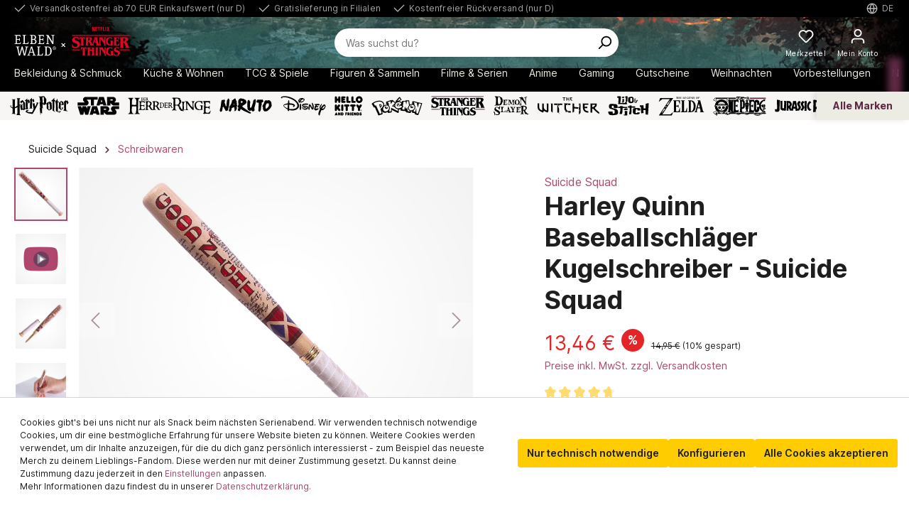

--- FILE ---
content_type: text/html; charset=utf-8
request_url: https://www.youtube-nocookie.com/embed/N6RwV2s9sNA?disablekb=1&color=white&enablejsapi=1&loop=1&playlist=N6RwV2s9sNA
body_size: 71036
content:
<!DOCTYPE html><html lang="en" dir="ltr" data-cast-api-enabled="true"><head><meta name="viewport" content="width=device-width, initial-scale=1"><script nonce="4dXpyraQ7nJtFD1bytsVjA">if ('undefined' == typeof Symbol || 'undefined' == typeof Symbol.iterator) {delete Array.prototype.entries;}</script><style name="www-roboto" nonce="v8WyKoFMzRaaAjs6ea_uJg">@font-face{font-family:'Roboto';font-style:normal;font-weight:400;font-stretch:100%;src:url(//fonts.gstatic.com/s/roboto/v48/KFO7CnqEu92Fr1ME7kSn66aGLdTylUAMa3GUBHMdazTgWw.woff2)format('woff2');unicode-range:U+0460-052F,U+1C80-1C8A,U+20B4,U+2DE0-2DFF,U+A640-A69F,U+FE2E-FE2F;}@font-face{font-family:'Roboto';font-style:normal;font-weight:400;font-stretch:100%;src:url(//fonts.gstatic.com/s/roboto/v48/KFO7CnqEu92Fr1ME7kSn66aGLdTylUAMa3iUBHMdazTgWw.woff2)format('woff2');unicode-range:U+0301,U+0400-045F,U+0490-0491,U+04B0-04B1,U+2116;}@font-face{font-family:'Roboto';font-style:normal;font-weight:400;font-stretch:100%;src:url(//fonts.gstatic.com/s/roboto/v48/KFO7CnqEu92Fr1ME7kSn66aGLdTylUAMa3CUBHMdazTgWw.woff2)format('woff2');unicode-range:U+1F00-1FFF;}@font-face{font-family:'Roboto';font-style:normal;font-weight:400;font-stretch:100%;src:url(//fonts.gstatic.com/s/roboto/v48/KFO7CnqEu92Fr1ME7kSn66aGLdTylUAMa3-UBHMdazTgWw.woff2)format('woff2');unicode-range:U+0370-0377,U+037A-037F,U+0384-038A,U+038C,U+038E-03A1,U+03A3-03FF;}@font-face{font-family:'Roboto';font-style:normal;font-weight:400;font-stretch:100%;src:url(//fonts.gstatic.com/s/roboto/v48/KFO7CnqEu92Fr1ME7kSn66aGLdTylUAMawCUBHMdazTgWw.woff2)format('woff2');unicode-range:U+0302-0303,U+0305,U+0307-0308,U+0310,U+0312,U+0315,U+031A,U+0326-0327,U+032C,U+032F-0330,U+0332-0333,U+0338,U+033A,U+0346,U+034D,U+0391-03A1,U+03A3-03A9,U+03B1-03C9,U+03D1,U+03D5-03D6,U+03F0-03F1,U+03F4-03F5,U+2016-2017,U+2034-2038,U+203C,U+2040,U+2043,U+2047,U+2050,U+2057,U+205F,U+2070-2071,U+2074-208E,U+2090-209C,U+20D0-20DC,U+20E1,U+20E5-20EF,U+2100-2112,U+2114-2115,U+2117-2121,U+2123-214F,U+2190,U+2192,U+2194-21AE,U+21B0-21E5,U+21F1-21F2,U+21F4-2211,U+2213-2214,U+2216-22FF,U+2308-230B,U+2310,U+2319,U+231C-2321,U+2336-237A,U+237C,U+2395,U+239B-23B7,U+23D0,U+23DC-23E1,U+2474-2475,U+25AF,U+25B3,U+25B7,U+25BD,U+25C1,U+25CA,U+25CC,U+25FB,U+266D-266F,U+27C0-27FF,U+2900-2AFF,U+2B0E-2B11,U+2B30-2B4C,U+2BFE,U+3030,U+FF5B,U+FF5D,U+1D400-1D7FF,U+1EE00-1EEFF;}@font-face{font-family:'Roboto';font-style:normal;font-weight:400;font-stretch:100%;src:url(//fonts.gstatic.com/s/roboto/v48/KFO7CnqEu92Fr1ME7kSn66aGLdTylUAMaxKUBHMdazTgWw.woff2)format('woff2');unicode-range:U+0001-000C,U+000E-001F,U+007F-009F,U+20DD-20E0,U+20E2-20E4,U+2150-218F,U+2190,U+2192,U+2194-2199,U+21AF,U+21E6-21F0,U+21F3,U+2218-2219,U+2299,U+22C4-22C6,U+2300-243F,U+2440-244A,U+2460-24FF,U+25A0-27BF,U+2800-28FF,U+2921-2922,U+2981,U+29BF,U+29EB,U+2B00-2BFF,U+4DC0-4DFF,U+FFF9-FFFB,U+10140-1018E,U+10190-1019C,U+101A0,U+101D0-101FD,U+102E0-102FB,U+10E60-10E7E,U+1D2C0-1D2D3,U+1D2E0-1D37F,U+1F000-1F0FF,U+1F100-1F1AD,U+1F1E6-1F1FF,U+1F30D-1F30F,U+1F315,U+1F31C,U+1F31E,U+1F320-1F32C,U+1F336,U+1F378,U+1F37D,U+1F382,U+1F393-1F39F,U+1F3A7-1F3A8,U+1F3AC-1F3AF,U+1F3C2,U+1F3C4-1F3C6,U+1F3CA-1F3CE,U+1F3D4-1F3E0,U+1F3ED,U+1F3F1-1F3F3,U+1F3F5-1F3F7,U+1F408,U+1F415,U+1F41F,U+1F426,U+1F43F,U+1F441-1F442,U+1F444,U+1F446-1F449,U+1F44C-1F44E,U+1F453,U+1F46A,U+1F47D,U+1F4A3,U+1F4B0,U+1F4B3,U+1F4B9,U+1F4BB,U+1F4BF,U+1F4C8-1F4CB,U+1F4D6,U+1F4DA,U+1F4DF,U+1F4E3-1F4E6,U+1F4EA-1F4ED,U+1F4F7,U+1F4F9-1F4FB,U+1F4FD-1F4FE,U+1F503,U+1F507-1F50B,U+1F50D,U+1F512-1F513,U+1F53E-1F54A,U+1F54F-1F5FA,U+1F610,U+1F650-1F67F,U+1F687,U+1F68D,U+1F691,U+1F694,U+1F698,U+1F6AD,U+1F6B2,U+1F6B9-1F6BA,U+1F6BC,U+1F6C6-1F6CF,U+1F6D3-1F6D7,U+1F6E0-1F6EA,U+1F6F0-1F6F3,U+1F6F7-1F6FC,U+1F700-1F7FF,U+1F800-1F80B,U+1F810-1F847,U+1F850-1F859,U+1F860-1F887,U+1F890-1F8AD,U+1F8B0-1F8BB,U+1F8C0-1F8C1,U+1F900-1F90B,U+1F93B,U+1F946,U+1F984,U+1F996,U+1F9E9,U+1FA00-1FA6F,U+1FA70-1FA7C,U+1FA80-1FA89,U+1FA8F-1FAC6,U+1FACE-1FADC,U+1FADF-1FAE9,U+1FAF0-1FAF8,U+1FB00-1FBFF;}@font-face{font-family:'Roboto';font-style:normal;font-weight:400;font-stretch:100%;src:url(//fonts.gstatic.com/s/roboto/v48/KFO7CnqEu92Fr1ME7kSn66aGLdTylUAMa3OUBHMdazTgWw.woff2)format('woff2');unicode-range:U+0102-0103,U+0110-0111,U+0128-0129,U+0168-0169,U+01A0-01A1,U+01AF-01B0,U+0300-0301,U+0303-0304,U+0308-0309,U+0323,U+0329,U+1EA0-1EF9,U+20AB;}@font-face{font-family:'Roboto';font-style:normal;font-weight:400;font-stretch:100%;src:url(//fonts.gstatic.com/s/roboto/v48/KFO7CnqEu92Fr1ME7kSn66aGLdTylUAMa3KUBHMdazTgWw.woff2)format('woff2');unicode-range:U+0100-02BA,U+02BD-02C5,U+02C7-02CC,U+02CE-02D7,U+02DD-02FF,U+0304,U+0308,U+0329,U+1D00-1DBF,U+1E00-1E9F,U+1EF2-1EFF,U+2020,U+20A0-20AB,U+20AD-20C0,U+2113,U+2C60-2C7F,U+A720-A7FF;}@font-face{font-family:'Roboto';font-style:normal;font-weight:400;font-stretch:100%;src:url(//fonts.gstatic.com/s/roboto/v48/KFO7CnqEu92Fr1ME7kSn66aGLdTylUAMa3yUBHMdazQ.woff2)format('woff2');unicode-range:U+0000-00FF,U+0131,U+0152-0153,U+02BB-02BC,U+02C6,U+02DA,U+02DC,U+0304,U+0308,U+0329,U+2000-206F,U+20AC,U+2122,U+2191,U+2193,U+2212,U+2215,U+FEFF,U+FFFD;}@font-face{font-family:'Roboto';font-style:normal;font-weight:500;font-stretch:100%;src:url(//fonts.gstatic.com/s/roboto/v48/KFO7CnqEu92Fr1ME7kSn66aGLdTylUAMa3GUBHMdazTgWw.woff2)format('woff2');unicode-range:U+0460-052F,U+1C80-1C8A,U+20B4,U+2DE0-2DFF,U+A640-A69F,U+FE2E-FE2F;}@font-face{font-family:'Roboto';font-style:normal;font-weight:500;font-stretch:100%;src:url(//fonts.gstatic.com/s/roboto/v48/KFO7CnqEu92Fr1ME7kSn66aGLdTylUAMa3iUBHMdazTgWw.woff2)format('woff2');unicode-range:U+0301,U+0400-045F,U+0490-0491,U+04B0-04B1,U+2116;}@font-face{font-family:'Roboto';font-style:normal;font-weight:500;font-stretch:100%;src:url(//fonts.gstatic.com/s/roboto/v48/KFO7CnqEu92Fr1ME7kSn66aGLdTylUAMa3CUBHMdazTgWw.woff2)format('woff2');unicode-range:U+1F00-1FFF;}@font-face{font-family:'Roboto';font-style:normal;font-weight:500;font-stretch:100%;src:url(//fonts.gstatic.com/s/roboto/v48/KFO7CnqEu92Fr1ME7kSn66aGLdTylUAMa3-UBHMdazTgWw.woff2)format('woff2');unicode-range:U+0370-0377,U+037A-037F,U+0384-038A,U+038C,U+038E-03A1,U+03A3-03FF;}@font-face{font-family:'Roboto';font-style:normal;font-weight:500;font-stretch:100%;src:url(//fonts.gstatic.com/s/roboto/v48/KFO7CnqEu92Fr1ME7kSn66aGLdTylUAMawCUBHMdazTgWw.woff2)format('woff2');unicode-range:U+0302-0303,U+0305,U+0307-0308,U+0310,U+0312,U+0315,U+031A,U+0326-0327,U+032C,U+032F-0330,U+0332-0333,U+0338,U+033A,U+0346,U+034D,U+0391-03A1,U+03A3-03A9,U+03B1-03C9,U+03D1,U+03D5-03D6,U+03F0-03F1,U+03F4-03F5,U+2016-2017,U+2034-2038,U+203C,U+2040,U+2043,U+2047,U+2050,U+2057,U+205F,U+2070-2071,U+2074-208E,U+2090-209C,U+20D0-20DC,U+20E1,U+20E5-20EF,U+2100-2112,U+2114-2115,U+2117-2121,U+2123-214F,U+2190,U+2192,U+2194-21AE,U+21B0-21E5,U+21F1-21F2,U+21F4-2211,U+2213-2214,U+2216-22FF,U+2308-230B,U+2310,U+2319,U+231C-2321,U+2336-237A,U+237C,U+2395,U+239B-23B7,U+23D0,U+23DC-23E1,U+2474-2475,U+25AF,U+25B3,U+25B7,U+25BD,U+25C1,U+25CA,U+25CC,U+25FB,U+266D-266F,U+27C0-27FF,U+2900-2AFF,U+2B0E-2B11,U+2B30-2B4C,U+2BFE,U+3030,U+FF5B,U+FF5D,U+1D400-1D7FF,U+1EE00-1EEFF;}@font-face{font-family:'Roboto';font-style:normal;font-weight:500;font-stretch:100%;src:url(//fonts.gstatic.com/s/roboto/v48/KFO7CnqEu92Fr1ME7kSn66aGLdTylUAMaxKUBHMdazTgWw.woff2)format('woff2');unicode-range:U+0001-000C,U+000E-001F,U+007F-009F,U+20DD-20E0,U+20E2-20E4,U+2150-218F,U+2190,U+2192,U+2194-2199,U+21AF,U+21E6-21F0,U+21F3,U+2218-2219,U+2299,U+22C4-22C6,U+2300-243F,U+2440-244A,U+2460-24FF,U+25A0-27BF,U+2800-28FF,U+2921-2922,U+2981,U+29BF,U+29EB,U+2B00-2BFF,U+4DC0-4DFF,U+FFF9-FFFB,U+10140-1018E,U+10190-1019C,U+101A0,U+101D0-101FD,U+102E0-102FB,U+10E60-10E7E,U+1D2C0-1D2D3,U+1D2E0-1D37F,U+1F000-1F0FF,U+1F100-1F1AD,U+1F1E6-1F1FF,U+1F30D-1F30F,U+1F315,U+1F31C,U+1F31E,U+1F320-1F32C,U+1F336,U+1F378,U+1F37D,U+1F382,U+1F393-1F39F,U+1F3A7-1F3A8,U+1F3AC-1F3AF,U+1F3C2,U+1F3C4-1F3C6,U+1F3CA-1F3CE,U+1F3D4-1F3E0,U+1F3ED,U+1F3F1-1F3F3,U+1F3F5-1F3F7,U+1F408,U+1F415,U+1F41F,U+1F426,U+1F43F,U+1F441-1F442,U+1F444,U+1F446-1F449,U+1F44C-1F44E,U+1F453,U+1F46A,U+1F47D,U+1F4A3,U+1F4B0,U+1F4B3,U+1F4B9,U+1F4BB,U+1F4BF,U+1F4C8-1F4CB,U+1F4D6,U+1F4DA,U+1F4DF,U+1F4E3-1F4E6,U+1F4EA-1F4ED,U+1F4F7,U+1F4F9-1F4FB,U+1F4FD-1F4FE,U+1F503,U+1F507-1F50B,U+1F50D,U+1F512-1F513,U+1F53E-1F54A,U+1F54F-1F5FA,U+1F610,U+1F650-1F67F,U+1F687,U+1F68D,U+1F691,U+1F694,U+1F698,U+1F6AD,U+1F6B2,U+1F6B9-1F6BA,U+1F6BC,U+1F6C6-1F6CF,U+1F6D3-1F6D7,U+1F6E0-1F6EA,U+1F6F0-1F6F3,U+1F6F7-1F6FC,U+1F700-1F7FF,U+1F800-1F80B,U+1F810-1F847,U+1F850-1F859,U+1F860-1F887,U+1F890-1F8AD,U+1F8B0-1F8BB,U+1F8C0-1F8C1,U+1F900-1F90B,U+1F93B,U+1F946,U+1F984,U+1F996,U+1F9E9,U+1FA00-1FA6F,U+1FA70-1FA7C,U+1FA80-1FA89,U+1FA8F-1FAC6,U+1FACE-1FADC,U+1FADF-1FAE9,U+1FAF0-1FAF8,U+1FB00-1FBFF;}@font-face{font-family:'Roboto';font-style:normal;font-weight:500;font-stretch:100%;src:url(//fonts.gstatic.com/s/roboto/v48/KFO7CnqEu92Fr1ME7kSn66aGLdTylUAMa3OUBHMdazTgWw.woff2)format('woff2');unicode-range:U+0102-0103,U+0110-0111,U+0128-0129,U+0168-0169,U+01A0-01A1,U+01AF-01B0,U+0300-0301,U+0303-0304,U+0308-0309,U+0323,U+0329,U+1EA0-1EF9,U+20AB;}@font-face{font-family:'Roboto';font-style:normal;font-weight:500;font-stretch:100%;src:url(//fonts.gstatic.com/s/roboto/v48/KFO7CnqEu92Fr1ME7kSn66aGLdTylUAMa3KUBHMdazTgWw.woff2)format('woff2');unicode-range:U+0100-02BA,U+02BD-02C5,U+02C7-02CC,U+02CE-02D7,U+02DD-02FF,U+0304,U+0308,U+0329,U+1D00-1DBF,U+1E00-1E9F,U+1EF2-1EFF,U+2020,U+20A0-20AB,U+20AD-20C0,U+2113,U+2C60-2C7F,U+A720-A7FF;}@font-face{font-family:'Roboto';font-style:normal;font-weight:500;font-stretch:100%;src:url(//fonts.gstatic.com/s/roboto/v48/KFO7CnqEu92Fr1ME7kSn66aGLdTylUAMa3yUBHMdazQ.woff2)format('woff2');unicode-range:U+0000-00FF,U+0131,U+0152-0153,U+02BB-02BC,U+02C6,U+02DA,U+02DC,U+0304,U+0308,U+0329,U+2000-206F,U+20AC,U+2122,U+2191,U+2193,U+2212,U+2215,U+FEFF,U+FFFD;}</style><script name="www-roboto" nonce="4dXpyraQ7nJtFD1bytsVjA">if (document.fonts && document.fonts.load) {document.fonts.load("400 10pt Roboto", "E"); document.fonts.load("500 10pt Roboto", "E");}</script><link rel="stylesheet" href="/s/player/89e685a2/www-player.css" name="www-player" nonce="v8WyKoFMzRaaAjs6ea_uJg"><style nonce="v8WyKoFMzRaaAjs6ea_uJg">html {overflow: hidden;}body {font: 12px Roboto, Arial, sans-serif; background-color: #000; color: #fff; height: 100%; width: 100%; overflow: hidden; position: absolute; margin: 0; padding: 0;}#player {width: 100%; height: 100%;}h1 {text-align: center; color: #fff;}h3 {margin-top: 6px; margin-bottom: 3px;}.player-unavailable {position: absolute; top: 0; left: 0; right: 0; bottom: 0; padding: 25px; font-size: 13px; background: url(/img/meh7.png) 50% 65% no-repeat;}.player-unavailable .message {text-align: left; margin: 0 -5px 15px; padding: 0 5px 14px; border-bottom: 1px solid #888; font-size: 19px; font-weight: normal;}.player-unavailable a {color: #167ac6; text-decoration: none;}</style><script nonce="4dXpyraQ7nJtFD1bytsVjA">var ytcsi={gt:function(n){n=(n||"")+"data_";return ytcsi[n]||(ytcsi[n]={tick:{},info:{},gel:{preLoggedGelInfos:[]}})},now:window.performance&&window.performance.timing&&window.performance.now&&window.performance.timing.navigationStart?function(){return window.performance.timing.navigationStart+window.performance.now()}:function(){return(new Date).getTime()},tick:function(l,t,n){var ticks=ytcsi.gt(n).tick;var v=t||ytcsi.now();if(ticks[l]){ticks["_"+l]=ticks["_"+l]||[ticks[l]];ticks["_"+l].push(v)}ticks[l]=
v},info:function(k,v,n){ytcsi.gt(n).info[k]=v},infoGel:function(p,n){ytcsi.gt(n).gel.preLoggedGelInfos.push(p)},setStart:function(t,n){ytcsi.tick("_start",t,n)}};
(function(w,d){function isGecko(){if(!w.navigator)return false;try{if(w.navigator.userAgentData&&w.navigator.userAgentData.brands&&w.navigator.userAgentData.brands.length){var brands=w.navigator.userAgentData.brands;var i=0;for(;i<brands.length;i++)if(brands[i]&&brands[i].brand==="Firefox")return true;return false}}catch(e){setTimeout(function(){throw e;})}if(!w.navigator.userAgent)return false;var ua=w.navigator.userAgent;return ua.indexOf("Gecko")>0&&ua.toLowerCase().indexOf("webkit")<0&&ua.indexOf("Edge")<
0&&ua.indexOf("Trident")<0&&ua.indexOf("MSIE")<0}ytcsi.setStart(w.performance?w.performance.timing.responseStart:null);var isPrerender=(d.visibilityState||d.webkitVisibilityState)=="prerender";var vName=!d.visibilityState&&d.webkitVisibilityState?"webkitvisibilitychange":"visibilitychange";if(isPrerender){var startTick=function(){ytcsi.setStart();d.removeEventListener(vName,startTick)};d.addEventListener(vName,startTick,false)}if(d.addEventListener)d.addEventListener(vName,function(){ytcsi.tick("vc")},
false);if(isGecko()){var isHidden=(d.visibilityState||d.webkitVisibilityState)=="hidden";if(isHidden)ytcsi.tick("vc")}var slt=function(el,t){setTimeout(function(){var n=ytcsi.now();el.loadTime=n;if(el.slt)el.slt()},t)};w.__ytRIL=function(el){if(!el.getAttribute("data-thumb"))if(w.requestAnimationFrame)w.requestAnimationFrame(function(){slt(el,0)});else slt(el,16)}})(window,document);
</script><script nonce="4dXpyraQ7nJtFD1bytsVjA">var ytcfg={d:function(){return window.yt&&yt.config_||ytcfg.data_||(ytcfg.data_={})},get:function(k,o){return k in ytcfg.d()?ytcfg.d()[k]:o},set:function(){var a=arguments;if(a.length>1)ytcfg.d()[a[0]]=a[1];else{var k;for(k in a[0])ytcfg.d()[k]=a[0][k]}}};
ytcfg.set({"CLIENT_CANARY_STATE":"none","DEVICE":"cbr\u003dChrome\u0026cbrand\u003dapple\u0026cbrver\u003d131.0.0.0\u0026ceng\u003dWebKit\u0026cengver\u003d537.36\u0026cos\u003dMacintosh\u0026cosver\u003d10_15_7\u0026cplatform\u003dDESKTOP","EVENT_ID":"BmEraafzFY7elu8PqoDZ6Aw","EXPERIMENT_FLAGS":{"ab_det_apm":true,"ab_det_el_h":true,"ab_det_em_inj":true,"ab_l_sig_st":true,"ab_l_sig_st_e":true,"ab_sa_ef":true,"action_companion_center_align_description":true,"align_three_dot_menu_with_title_description":true,"allow_skip_networkless":true,"always_send_and_write":true,"att_web_record_metrics":true,"attmusi":true,"c3_enable_button_impression_logging":true,"c3_watch_page_component":true,"cancel_pending_navs":true,"clean_up_manual_attribution_header":true,"clear_user_partitioned_ls":true,"config_age_report_killswitch":true,"cow_optimize_idom_compat":true,"csi_config_handling_infra":true,"csi_on_gel":true,"delhi_mweb_colorful_sd":true,"delhi_mweb_colorful_sd_v2":true,"deprecate_csi_has_info":true,"deprecate_pair_servlet_enabled":true,"desktop_sparkles_light_cta_button":true,"disable_cached_masthead_data":true,"disable_child_node_auto_formatted_strings":true,"disable_enf_isd":true,"disable_log_to_visitor_layer":true,"disable_pacf_logging_for_memory_limited_tv":true,"embeds_enable_eid_enforcement_for_marketing_pages":true,"embeds_enable_eid_enforcement_for_youtube":true,"embeds_enable_eid_log_for_marketing_pages":true,"embeds_enable_info_panel_dismissal":true,"embeds_enable_pfp_always_unbranded":true,"embeds_web_nwl_disable_nocookie":true,"embeds_web_updated_shorts_definition_fix":true,"enable_ab_report_on_errorscreen":true,"enable_ab_rp_int":true,"enable_active_view_display_ad_renderer_web_home":true,"enable_ad_disclosure_banner_a11y_fix":true,"enable_async_ab_enf":true,"enable_chips_shelf_view_model_fully_reactive":true,"enable_client_creator_goal_ticker_bar_revamp":true,"enable_client_only_wiz_direct_reactions":true,"enable_client_sli_logging":true,"enable_client_streamz_web":true,"enable_client_ve_spec":true,"enable_cloud_save_error_popup_after_retry":true,"enable_cookie_reissue_iframe":true,"enable_dai_sdf_h5_preroll":true,"enable_datasync_id_header_in_web_vss_pings":true,"enable_dma_post_enforcement":true,"enable_docked_chat_messages":true,"enable_entity_store_from_dependency_injection":true,"enable_flow_logging_p4e":true,"enable_fully_reactive_badge_shape":true,"enable_inline_muted_playback_on_web_search":true,"enable_inline_muted_playback_on_web_search_for_vdc":true,"enable_inline_muted_playback_on_web_search_for_vdcb":true,"enable_is_extended_monitoring":true,"enable_is_mini_app_page_active_bugfix":true,"enable_live_overlay_feed_in_live_chat":true,"enable_logging_first_user_action_after_game_ready":true,"enable_ltc_param_fetch_from_innertube":true,"enable_masthead_mweb_padding_fix":true,"enable_menu_renderer_button_in_mweb_hclr":true,"enable_mini_app_command_handler_mweb_fix":true,"enable_mini_app_iframe_loaded_logging":true,"enable_mini_guide_downloads_item":true,"enable_mixed_direction_formatted_strings":true,"enable_modern_ia_client_icons":true,"enable_mweb_livestream_ui_update":true,"enable_names_handles_account_switcher":true,"enable_network_request_logging_on_game_events":true,"enable_new_paid_product_placement":true,"enable_obtaining_ppn_query_param":true,"enable_open_in_new_tab_icon_for_short_dr_for_desktop_search":true,"enable_open_yt_content":true,"enable_origin_query_parameter_bugfix":true,"enable_pacf_slot_asde_infeed_h5":true,"enable_pacf_slot_asde_player_byte_h5":true,"enable_pacf_slot_asde_player_byte_h5_TV":true,"enable_pause_ads_on_ytv_html5":true,"enable_payments_purchase_manager":true,"enable_pdp_icon_prefetch":true,"enable_pl_r_c_s":true,"enable_pl_r_si_fa":true,"enable_place_pivot_url":true,"enable_playable_a11y_label_with_badge_text":true,"enable_populate_att_psd_in_abe_feedback":true,"enable_populate_psd_in_abe_feedback":true,"enable_primitive_dialog_aria_hide_siblings":true,"enable_pv_screen_modern_text":true,"enable_removing_navbar_title_on_hashtag_page_mweb":true,"enable_resetting_scroll_position_on_flow_change":true,"enable_rta_manager":true,"enable_sdf_companion_h5":true,"enable_sdf_dai_h5_midroll":true,"enable_sdf_h5_endemic_mid_post_roll":true,"enable_sdf_on_h5_unplugged_vod_midroll":true,"enable_sdf_shorts_player_bytes_h5":true,"enable_sdk_performance_network_logging":true,"enable_sending_unwrapped_game_audio_as_serialized_metadata":true,"enable_sfv_effect_pivot_url":true,"enable_shorts_new_carousel":true,"enable_skip_ad_guidance_prompt":true,"enable_skippable_ads_for_unplugged_ad_pod":true,"enable_smearing_expansion_dai":true,"enable_third_party_info":true,"enable_time_out_messages":true,"enable_timeline_view_modern_transcript_fe":true,"enable_track_defined_via_mutable_signal":true,"enable_video_display_compact_button_group_for_desktop_search":true,"enable_watch_next_pause_autoplay_lact":true,"enable_web_96_bit_csn":true,"enable_web_delhi_icons":true,"enable_web_home_top_landscape_image_layout_level_click":true,"enable_web_tiered_gel":true,"enable_window_constrained_buy_flow_dialog":true,"enable_wiz_always_try_logging_info_map":true,"enable_wiz_queue_effect_and_on_init_initial_runs":true,"enable_ypc_spinners":true,"enable_yt_ata_iframe_authuser":true,"err_on_pl_r_c":true,"export_networkless_options":true,"fill_single_video_with_notify_to_lasr":true,"fix_ad_miniplayer_controls_rendering":true,"fix_ads_tracking_for_swf_config_deprecation_mweb":true,"h5_companion_enable_adcpn_macro_substitution_for_click_pings":true,"h5_inplayer_enable_adcpn_macro_substitution_for_click_pings":true,"h5_reset_cache_and_filter_before_update_masthead":true,"hide_channel_creation_title_for_mweb":true,"high_ccv_client_side_caching_h5":true,"html5_log_trigger_events_with_debug_data":true,"html5_ssdai_enable_media_end_cue_range":true,"il_attach_cache_limit":true,"il_use_view_model_logging_context":true,"is_browser_support_for_webcam_streaming":true,"json_condensed_response":true,"kev_adb_pg":true,"kevlar_display_downloads_numbers":true,"kevlar_gel_error_routing":true,"kevlar_modern_downloads_extra_compact":true,"kevlar_modern_downloads_page":true,"kevlar_modern_downloads_skip_downloads_title":true,"kevlar_watch_cinematics":true,"live_chat_enable_controller_extraction":true,"live_chat_enable_rta_manager":true,"live_chat_increased_min_height":true,"log_click_with_layer_from_element_in_command_handler":true,"log_errors_through_nwl_on_retry":true,"main_web_redirect_integration_riot":true,"mdx_enable_privacy_disclosure_ui":true,"mdx_load_cast_api_bootstrap_script":true,"medium_progress_bar_modification":true,"migrate_events_to_ts":true,"migrate_remaining_web_ad_badges_to_innertube":true,"mobile_account_menu_refresh":true,"mutable_signal_set_skip_unchanged":true,"mweb_a11y_enable_player_controls_invisible_toggle":true,"mweb_account_linking_noapp":true,"mweb_actions_command_handler":true,"mweb_allow_modern_search_suggest_behavior":true,"mweb_animated_actions":true,"mweb_app_upsell_button_direct_to_app":true,"mweb_big_boards":true,"mweb_big_progress_bar":true,"mweb_c3_disable_carve_out":true,"mweb_c3_disable_carve_out_keep_external_links":true,"mweb_c3_enable_adaptive_signals":true,"mweb_c3_endscreen":true,"mweb_c3_endscreen_v2":true,"mweb_c3_library_page_enable_recent_shelf":true,"mweb_c3_remove_web_navigation_endpoint_data":true,"mweb_c3_use_canonical_from_player_response":true,"mweb_channels_restyle_landscape_wider_buttons":true,"mweb_cinematic_fullscreen":true,"mweb_cinematic_topbar":true,"mweb_cinematic_watch":true,"mweb_command_handler":true,"mweb_delay_watch_initial_data":true,"mweb_deprecate_skip_ve_logging":true,"mweb_disable_searchbar_scroll":true,"mweb_early_logging_time_init":true,"mweb_enable_closed_captioning_button_on_player":true,"mweb_enable_fine_scrubbing_for_recs":true,"mweb_enable_keto_batch_player_fullscreen":true,"mweb_enable_keto_batch_player_progress_bar":true,"mweb_enable_keto_batch_player_tooltips":true,"mweb_enable_local_innertube_services":true,"mweb_enable_lockup_view_model_for_ucp":true,"mweb_enable_more_drawer":true,"mweb_enable_overlay_touch_manager":true,"mweb_enable_premium_carve_out_fix":true,"mweb_enable_refresh_detection":true,"mweb_enable_search_big_thumbs":true,"mweb_enable_search_imp":true,"mweb_enable_sequence_signal":true,"mweb_enable_shorts_pivot_button":true,"mweb_enable_shorts_video_preload":true,"mweb_enable_skippables_on_jio_phone":true,"mweb_enable_storyboards":true,"mweb_enable_varispeed_controller":true,"mweb_enable_warm_channel_requests":true,"mweb_enable_watch_feed_infinite_scroll":true,"mweb_enable_wrapped_unplugged_pause_membership_dialog_renderer":true,"mweb_filter_video_format_in_webfe":true,"mweb_fix_livestream_seeking":true,"mweb_fix_monitor_visibility_after_render":true,"mweb_fix_section_list_continuation_item_renderers":true,"mweb_force_ios_fallback_to_native_control":true,"mweb_fp_auto_fullscreen":true,"mweb_fullscreen_controls":true,"mweb_fullscreen_controls_action_buttons":true,"mweb_fullscreen_watch_system":true,"mweb_home_reactive_shorts":true,"mweb_innertube_search_command":true,"mweb_lang_in_html":true,"mweb_like_button_synced_with_entities":true,"mweb_like_endpoint_mutation":true,"mweb_logo_use_home_page_ve":true,"mweb_modern_player_controls_tap_target_ui":true,"mweb_modern_typography":true,"mweb_module_decoration":true,"mweb_native_control_in_faux_fullscreen_shared":true,"mweb_panel_container_inert":true,"mweb_player_delhi_dtts":true,"mweb_player_settings_use_bottom_sheet":true,"mweb_player_settings_use_bottom_sheet_kaios":true,"mweb_player_show_previous_next_buttons_in_playlist":true,"mweb_player_skip_no_op_state_changes":true,"mweb_player_user_select_none":true,"mweb_playlist_engagement_panel":true,"mweb_progress_bar_seek_on_mouse_click":true,"mweb_schedule_warm_watch_response":true,"mweb_searchbox_legacy_navigation":true,"mweb_see_fewer_shorts":true,"mweb_sheets_ui_refresh":true,"mweb_shorts_comments_panel_id_change":true,"mweb_shorts_early_continuation":true,"mweb_show_ios_smart_banner":true,"mweb_use_server_url_on_startup":true,"mweb_watch_captions_enable_auto_translate":true,"mweb_watch_captions_set_default_size":true,"mweb_watch_stop_scheduler_on_player_response":true,"mweb_watchfeed_big_thumbnails":true,"mweb_yt_searchbox":true,"networkless_logging":true,"new_csn_storage_design":true,"no_client_ve_attach_unless_shown":true,"nwl_send_from_memory_when_online":true,"pageid_as_header_web":true,"playback_settings_use_switch_menu":true,"player_controls_autonav_fix":true,"player_controls_skip_double_signal_update":true,"polymer_bad_build_labels":true,"polymer_verifiy_app_state":true,"prevent_zero_high_score_value_from_being_sent":true,"qoe_send_and_write":true,"read_data_from_web_component_wrapper":true,"reels_enable_new_latency_logging":true,"remove_masthead_channel_banner_on_refresh":true,"remove_slot_id_exited_trigger_for_dai_in_player_slot_expire":true,"replace_client_url_parsing_with_server_signal":true,"scheduler_use_raf_by_default":true,"search_ui_enable_pve_buy_button":true,"search_ui_official_cards_enable_paid_virtual_event_buy_button":true,"service_worker_enabled":true,"service_worker_push_enabled":true,"service_worker_push_home_page_prompt":true,"service_worker_push_watch_page_prompt":true,"shell_load_gcf":true,"shorten_initial_gel_batch_timeout":true,"should_use_yt_voice_endpoint_in_kaios":true,"sink_wrapper_disable_runtime_shadycss":true,"skip_invalid_ytcsi_ticks":true,"skip_setting_info_in_csi_data_object":true,"smarter_ve_dedupping":true,"smartimation_background":true,"speedmaster_no_seek":true,"start_client_gcf_mweb":true,"suppress_error_204_logging":true,"synced_panel_scrolling_controller":true,"use_color_palettes_modern_collections_v2":true,"use_core_sm":true,"use_csi_stp_handler":true,"use_event_time_ms_header":true,"use_fifo_for_networkless":true,"use_infogel_early_logging":true,"use_new_in_memory_storage":true,"use_player_abuse_bg_library":true,"use_request_time_ms_header":true,"use_session_based_sampling":true,"use_ts_visibilitylogger":true,"vss_final_ping_send_and_write":true,"vss_playback_use_send_and_write":true,"web_adaptive_repeat_ase":true,"web_always_load_chat_support":true,"web_animated_like":true,"web_api_url":true,"web_attr_string_unified_vis_mon":true,"web_autonav_allow_off_by_default":true,"web_bookmark_playlist_save_icon":true,"web_button_vm_refactor_disabled":true,"web_c3_log_app_init_finish":true,"web_csi_action_sampling_enabled":true,"web_dedupe_ve_grafting":true,"web_disable_backdrop_filter":true,"web_enable_ab_em_rsp":true,"web_enable_ab_rsp_cl":true,"web_enable_abd_ref":true,"web_enable_course_icon_update":true,"web_enable_error_204":true,"web_enable_horizontal_video_attributes_section":true,"web_enable_like_button_click_debouncing":true,"web_fix_segmented_like_dislike_undefined":true,"web_gcf_hashes_innertube":true,"web_gel_timeout_cap":true,"web_graft_ve_unified_vis_mon":true,"web_metadata_carousel_elref_bugfix":true,"web_parent_target_for_sheets":true,"web_persist_server_autonav_state_on_client":true,"web_playback_associated_log_ctt":true,"web_playback_associated_ve":true,"web_prefetch_preload_video":true,"web_progress_bar_draggable":true,"web_resizable_advertiser_banner_on_masthead_safari_fix":true,"web_scheduler_auto_init":true,"web_shorts_audio_track_picker":true,"web_shorts_lockup_view_model_sink":true,"web_shorts_pivot_button_view_model_reactive":true,"web_shorts_suggested_action_no_bvm":true,"web_update_panel_visibility_logging_fix":true,"web_video_attribute_view_model_a11y_fix":true,"web_watch_controls_state_signals":true,"web_yt_config_context":true,"webfe_disable_ab_em_plb":true,"webfe_mweb_watch_microdata":true,"webfe_watch_shorts_canonical_url_fix":true,"webpo_exit_on_net_err":true,"wiz_diff_overwritable":true,"wiz_memoize_stamper_items":true,"woffle_used_state_report":true,"wpo_gel_strz":true,"ytcp_paper_tooltip_use_scoped_owner_root":true,"ytidb_clear_embedded_player":true,"H5_async_logging_delay_ms":30000.0,"attention_logging_scroll_throttle":500.0,"autoplay_pause_by_lact_sampling_fraction":0.0,"cinematic_watch_effect_opacity":0.4,"formatted_description_log_warning_fraction":0.01,"log_window_onerror_fraction":0.1,"mweb_prediction_threshold":0.05,"mweb_prediction_threshold_navigation":0.05,"speedmaster_playback_rate":2.0,"tv_pacf_logging_sample_rate":0.01,"web_load_prediction_threshold":0.1,"web_navigation_prediction_threshold":0.1,"web_pbj_log_warning_rate":0.0,"web_system_health_fraction":0.01,"ytidb_transaction_ended_event_rate_limit":0.02,"active_time_update_interval_ms":10000,"att_init_delay":500,"autoplay_pause_by_lact_sec":0,"botguard_async_snapshot_timeout_ms":3000,"check_navigator_accuracy_timeout_ms":0,"cinematic_watch_css_filter_blur_strength":40,"cinematic_watch_fade_out_duration":500,"close_webview_delay_ms":100,"cloud_save_game_data_rate_limit_ms":3000,"compression_disable_point":10,"custom_active_view_tos_timeout_ms":3600000,"embeds_widget_poll_interval_ms":0,"gel_min_batch_size":3,"gel_queue_timeout_max_ms":60000,"get_async_timeout_ms":60000,"hide_cta_for_home_web_video_ads_animate_in_time":2,"html5_byterate_soft_cap":0,"initial_gel_batch_timeout":2000,"max_body_size_to_compress":500000,"max_prefetch_window_sec_for_livestream_optimization":10,"min_prefetch_offset_sec_for_livestream_optimization":20,"mini_app_container_iframe_src_update_delay_ms":0,"multiple_preview_news_duration_time":11000,"mweb_c3_toast_duration_ms":5000,"mweb_deep_link_fallback_timeout_ms":10000,"mweb_delay_response_received_actions":100,"mweb_fp_dpad_rate_limit_ms":0,"mweb_fp_dpad_watch_title_clamp_lines":0,"mweb_history_manager_cache_size":100,"mweb_history_manager_w2w_ttl":0,"mweb_ios_fullscreen_playback_transition_delay_ms":500,"mweb_ios_fullscreen_system_pause_epilson_ms":0,"mweb_override_response_store_expiration_ms":0,"mweb_shorts_early_continuation_trigger_threshold":4,"mweb_w2w_max_age_seconds":0,"mweb_watch_captions_default_size":2,"neon_dark_launch_gradient_count":3,"network_polling_interval":30000,"play_click_interval_ms":30000,"play_ping_interval_ms":10000,"prefetch_comments_ms_after_video":0,"send_config_hash_timer":0,"service_worker_push_logged_out_prompt_watches":-1,"service_worker_push_prompt_cap":-1,"service_worker_push_prompt_delay_microseconds":3888000000000,"show_mini_app_ad_frequency_cap_ms":300000,"slow_compressions_before_abandon_count":4,"speedmaster_cancellation_movement_dp":10,"speedmaster_touch_activation_ms":500,"web_foreground_heartbeat_interval_ms":28000,"web_gel_debounce_ms":10000,"web_logging_max_batch":100,"web_max_tracing_events":50,"web_tracing_session_replay":0,"wil_icon_max_concurrent_fetches":9999,"ytidb_remake_db_retries":3,"ytidb_reopen_db_retries":3,"WebClientReleaseProcessCritical__youtube_embeds_client_version_override":"","WebClientReleaseProcessCritical__youtube_embeds_web_client_version_override":"","WebClientReleaseProcessCritical__youtube_mweb_client_version_override":"","debug_forced_internalcountrycode":"","embeds_web_synth_ch_headers_banned_urls_regex":"","enable_web_media_service":"DISABLED","il_payload_scraping":"","live_chat_unicode_emoji_json_url":"https://www.gstatic.com/youtube/img/emojis/emojis-svg-9.json","mweb_deep_link_feature_tag_suffix":"11268432","mweb_enable_shorts_innertube_player_prefetch_trigger":"NONE","mweb_fp_dpad":"home,search,browse,channel,create_channel,experiments,settings,trending,oops,404,paid_memberships,sponsorship,premium,shorts","mweb_fp_dpad_linear_navigation":"","mweb_fp_dpad_linear_navigation_visitor":"","mweb_fp_dpad_visitor":"","mweb_preload_video_by_player_vars":"","mweb_sign_in_button_style":"STYLE_SUGGESTIVE_AVATAR","place_pivot_triggering_container_alternate":"","place_pivot_triggering_counterfactual_container_alternate":"","search_ui_mweb_searchbar_restyle":"DEFAULT","service_worker_push_force_notification_prompt_tag":"1","service_worker_scope":"/","suggest_exp_str":"","web_client_version_override":"","kevlar_command_handler_command_banlist":[],"mini_app_ids_without_game_ready":["UgkxHHtsak1SC8mRGHMZewc4HzeAY3yhPPmJ","Ugkx7OgzFqE6z_5Mtf4YsotGfQNII1DF_RBm"],"web_op_signal_type_banlist":[],"web_tracing_enabled_spans":["event","command"]},"GAPI_HINT_PARAMS":"m;/_/scs/abc-static/_/js/k\u003dgapi.gapi.en.UXDNXkgCDpE.O/d\u003d1/rs\u003dAHpOoo_3ykjRTrvlIBv6vfu43Rx7CYUQSA/m\u003d__features__","GAPI_HOST":"https://apis.google.com","GAPI_LOCALE":"en_US","GL":"US","HL":"en","HTML_DIR":"ltr","HTML_LANG":"en","INNERTUBE_API_KEY":"AIzaSyAO_FJ2SlqU8Q4STEHLGCilw_Y9_11qcW8","INNERTUBE_API_VERSION":"v1","INNERTUBE_CLIENT_NAME":"WEB_EMBEDDED_PLAYER","INNERTUBE_CLIENT_VERSION":"1.20251126.01.00","INNERTUBE_CONTEXT":{"client":{"hl":"en","gl":"US","remoteHost":"18.188.96.135","deviceMake":"Apple","deviceModel":"","visitorData":"CgtyZTA1SFRQdjdkSSiGwq3JBjIKCgJVUxIEGgAgCg%3D%3D","userAgent":"Mozilla/5.0 (Macintosh; Intel Mac OS X 10_15_7) AppleWebKit/537.36 (KHTML, like Gecko) Chrome/131.0.0.0 Safari/537.36; ClaudeBot/1.0; +claudebot@anthropic.com),gzip(gfe)","clientName":"WEB_EMBEDDED_PLAYER","clientVersion":"1.20251126.01.00","osName":"Macintosh","osVersion":"10_15_7","originalUrl":"https://www.youtube-nocookie.com/embed/N6RwV2s9sNA?disablekb\u003d1\u0026color\u003dwhite\u0026enablejsapi\u003d1\u0026loop\u003d1\u0026playlist\u003dN6RwV2s9sNA","platform":"DESKTOP","clientFormFactor":"UNKNOWN_FORM_FACTOR","configInfo":{"appInstallData":"[base64]%3D"},"browserName":"Chrome","browserVersion":"131.0.0.0","acceptHeader":"text/html,application/xhtml+xml,application/xml;q\u003d0.9,image/webp,image/apng,*/*;q\u003d0.8,application/signed-exchange;v\u003db3;q\u003d0.9","deviceExperimentId":"ChxOelUzT0RJMU56UTNOamcxTURVek9USTVNdz09EIbCrckGGIbCrckG","rolloutToken":"CMTu78HZ2ZK7GhCKse3JopiRAxiKse3JopiRAw%3D%3D"},"user":{"lockedSafetyMode":false},"request":{"useSsl":true},"clickTracking":{"clickTrackingParams":"IhMIp47tyaKYkQMVDq/lBx0qQBbN"},"thirdParty":{"embeddedPlayerContext":{"embeddedPlayerEncryptedContext":"AD5ZzFTC_-z7K_avXmNWL3ZlSqyb-n30-4w6umJzO0Ii70v6xMh0DOhzw8-ucSUbVOk2AM2PWaqDu2T3yZy8Zf4eNiAjSN-5pgXNCtaMuXI5SYQvRrVXNzZm3quZkNpTP24E","ancestorOriginsSupported":false}}},"INNERTUBE_CONTEXT_CLIENT_NAME":56,"INNERTUBE_CONTEXT_CLIENT_VERSION":"1.20251126.01.00","INNERTUBE_CONTEXT_GL":"US","INNERTUBE_CONTEXT_HL":"en","LATEST_ECATCHER_SERVICE_TRACKING_PARAMS":{"client.name":"WEB_EMBEDDED_PLAYER"},"LOGGED_IN":false,"PAGE_BUILD_LABEL":"youtube.embeds.web_20251126_01_RC00","PAGE_CL":836983258,"SERVER_NAME":"WebFE","VISITOR_DATA":"CgtyZTA1SFRQdjdkSSiGwq3JBjIKCgJVUxIEGgAgCg%3D%3D","WEB_PLAYER_CONTEXT_CONFIGS":{"WEB_PLAYER_CONTEXT_CONFIG_ID_EMBEDDED_PLAYER":{"rootElementId":"movie_player","jsUrl":"/s/player/89e685a2/player_ias.vflset/en_US/base.js","cssUrl":"/s/player/89e685a2/www-player.css","contextId":"WEB_PLAYER_CONTEXT_CONFIG_ID_EMBEDDED_PLAYER","eventLabel":"embedded","contentRegion":"US","hl":"en_US","hostLanguage":"en","innertubeApiKey":"AIzaSyAO_FJ2SlqU8Q4STEHLGCilw_Y9_11qcW8","innertubeApiVersion":"v1","innertubeContextClientVersion":"1.20251126.01.00","disableKeyboardControls":true,"device":{"brand":"apple","model":"","browser":"Chrome","browserVersion":"131.0.0.0","os":"Macintosh","osVersion":"10_15_7","platform":"DESKTOP","interfaceName":"WEB_EMBEDDED_PLAYER","interfaceVersion":"1.20251126.01.00"},"serializedExperimentIds":"24004644,51010235,51063643,51098299,51204329,51222973,51327270,51340662,51349914,51353393,51366423,51389629,51404808,51404810,51425032,51444846,51484222,51489568,51490331,51500051,51505436,51526266,51530495,51534669,51549715,51560387,51565116,51566373,51574295,51578632,51583568,51583821,51585555,51586115,51597173,51605258,51605395,51611457,51611750,51615067,51618447,51620803,51620866,51621065,51622845,51627771,51632249,51632919,51632969,51634175,51637029,51638932,51640766,51641201,51641390,51645951,51647793,51648336,51656217,51662081,51662156,51664967,51666850,51668282,51668381,51669167,51672161,51673532,51673847,51674366,51676993,51678655,51679573,51680307,51681662,51683502,51685239,51691572,51691590,51692024,51693947,51697872,51698717","serializedExperimentFlags":"H5_async_logging_delay_ms\u003d30000.0\u0026PlayerWeb__h5_enable_advisory_rating_restrictions\u003dtrue\u0026a11y_h5_associate_survey_question\u003dtrue\u0026ab_det_apm\u003dtrue\u0026ab_det_el_h\u003dtrue\u0026ab_det_em_inj\u003dtrue\u0026ab_l_sig_st\u003dtrue\u0026ab_l_sig_st_e\u003dtrue\u0026ab_sa_ef\u003dtrue\u0026action_companion_center_align_description\u003dtrue\u0026ad_pod_disable_companion_persist_ads_quality\u003dtrue\u0026add_stmp_logs_for_voice_boost\u003dtrue\u0026align_three_dot_menu_with_title_description\u003dtrue\u0026allow_drm_override\u003dtrue\u0026allow_live_autoplay\u003dtrue\u0026allow_poltergust_autoplay\u003dtrue\u0026allow_skip_networkless\u003dtrue\u0026allow_vp9_1080p_mq_enc\u003dtrue\u0026always_cache_redirect_endpoint\u003dtrue\u0026always_send_and_write\u003dtrue\u0026annotation_module_vast_cards_load_logging_fraction\u003d1.0\u0026assign_drm_family_by_format\u003dtrue\u0026att_web_record_metrics\u003dtrue\u0026attention_logging_scroll_throttle\u003d500.0\u0026attmusi\u003dtrue\u0026autoplay_time\u003d10000\u0026autoplay_time_for_fullscreen\u003d-1\u0026autoplay_time_for_music_content\u003d-1\u0026bg_vm_reinit_threshold\u003d7200000\u0026blocked_packages_for_sps\u003d[]\u0026botguard_async_snapshot_timeout_ms\u003d3000\u0026captions_url_add_ei\u003dtrue\u0026check_navigator_accuracy_timeout_ms\u003d0\u0026clean_up_manual_attribution_header\u003dtrue\u0026clear_user_partitioned_ls\u003dtrue\u0026cobalt_h5vcc_h_t_t_p3\u003d0\u0026cobalt_h5vcc_media_dot_audio_write_duration_local\u003d0\u0026cobalt_h5vcc_media_dot_player_configuration_dot_decode_to_texture_preferred\u003d0\u0026cobalt_h5vcc_media_element_dot_enable_using_media_source_attachment_methods\u003d0\u0026cobalt_h5vcc_media_element_dot_enable_using_media_source_buffered_range\u003d0\u0026cobalt_h5vcc_q_u_i_c\u003d0\u0026cobalt_h5vcc_set_prefer_minimal_post_processing\u003d0\u0026compression_disable_point\u003d10\u0026cow_optimize_idom_compat\u003dtrue\u0026csi_config_handling_infra\u003dtrue\u0026csi_on_gel\u003dtrue\u0026custom_active_view_tos_timeout_ms\u003d3600000\u0026dash_manifest_version\u003d5\u0026debug_bandaid_hostname\u003d\u0026debug_bandaid_port\u003d0\u0026debug_sherlog_username\u003d\u0026delhi_modern_player_default_thumbnail_percentage\u003d0.0\u0026delhi_modern_player_faster_autohide_delay_ms\u003d2000\u0026delhi_modern_player_pause_thumbnail_percentage\u003d0.6\u0026delhi_modern_web_player_blending_mode\u003d\u0026delhi_modern_web_player_responsive_compact_controls_threshold\u003d1500\u0026deprecate_22\u003dtrue\u0026deprecate_csi_has_info\u003dtrue\u0026deprecate_delay_ping\u003dtrue\u0026deprecate_pair_servlet_enabled\u003dtrue\u0026desktop_sparkles_light_cta_button\u003dtrue\u0026disable_av1_setting\u003dtrue\u0026disable_branding_context\u003dtrue\u0026disable_cached_masthead_data\u003dtrue\u0026disable_channel_id_check_for_suspended_channels\u003dtrue\u0026disable_child_node_auto_formatted_strings\u003dtrue\u0026disable_enf_isd\u003dtrue\u0026disable_lifa_for_supex_users\u003dtrue\u0026disable_log_to_visitor_layer\u003dtrue\u0026disable_mdx_connection_in_mdx_module_for_music_web\u003dtrue\u0026disable_pacf_logging_for_memory_limited_tv\u003dtrue\u0026disable_reduced_fullscreen_autoplay_countdown_for_minors\u003dtrue\u0026disable_reel_item_watch_format_filtering\u003dtrue\u0026disable_threegpp_progressive_formats\u003dtrue\u0026disable_touch_events_on_skip_button\u003dtrue\u0026edge_encryption_fill_primary_key_version\u003dtrue\u0026embeds_enable_embed_url_in_ads_request\u003dtrue\u0026embeds_enable_info_panel_dismissal\u003dtrue\u0026embeds_enable_move_set_center_crop_to_public\u003dtrue\u0026embeds_enable_per_video_embed_config\u003dtrue\u0026embeds_enable_pfp_always_unbranded\u003dtrue\u0026embeds_web_lite_mode\u003d1\u0026embeds_web_nwl_disable_nocookie\u003dtrue\u0026embeds_web_synth_ch_headers_banned_urls_regex\u003d\u0026enable_ab_report_on_errorscreen\u003dtrue\u0026enable_ab_rp_int\u003dtrue\u0026enable_active_view_display_ad_renderer_web_home\u003dtrue\u0026enable_active_view_lr_shorts_video\u003dtrue\u0026enable_active_view_web_shorts_video\u003dtrue\u0026enable_ad_cpn_macro_substitution_for_click_pings\u003dtrue\u0026enable_ad_disclosure_banner_a11y_fix\u003dtrue\u0026enable_app_promo_endcap_eml_on_tablet\u003dtrue\u0026enable_async_ab_enf\u003dtrue\u0026enable_cast_for_web_unplugged\u003dtrue\u0026enable_cast_on_music_web\u003dtrue\u0026enable_cleanup_masthead_autoplay_hack_fix\u003dtrue\u0026enable_client_creator_goal_ticker_bar_revamp\u003dtrue\u0026enable_client_only_wiz_direct_reactions\u003dtrue\u0026enable_client_page_id_header_for_first_party_pings\u003dtrue\u0026enable_client_sli_logging\u003dtrue\u0026enable_client_ve_spec\u003dtrue\u0026enable_cookie_reissue_iframe\u003dtrue\u0026enable_cta_banner_on_unplugged_lr\u003dtrue\u0026enable_custom_playhead_parsing\u003dtrue\u0026enable_dai_sdf_h5_preroll\u003dtrue\u0026enable_datasync_id_header_in_web_vss_pings\u003dtrue\u0026enable_dsa_ad_badge_for_action_endcap_on_android\u003dtrue\u0026enable_dsa_ad_badge_for_action_endcap_on_ios\u003dtrue\u0026enable_entity_store_from_dependency_injection\u003dtrue\u0026enable_error_corrections_infocard_web_client\u003dtrue\u0026enable_error_corrections_infocards_icon_web\u003dtrue\u0026enable_eviction_protection_for_bulleit\u003dtrue\u0026enable_flow_logging_p4e\u003dtrue\u0026enable_fully_reactive_badge_shape\u003dtrue\u0026enable_inline_muted_playback_on_web_search\u003dtrue\u0026enable_inline_muted_playback_on_web_search_for_vdc\u003dtrue\u0026enable_inline_muted_playback_on_web_search_for_vdcb\u003dtrue\u0026enable_is_extended_monitoring\u003dtrue\u0026enable_kabuki_comments_on_shorts\u003ddisabled\u0026enable_live_overlay_feed_in_live_chat\u003dtrue\u0026enable_ltc_param_fetch_from_innertube\u003dtrue\u0026enable_mixed_direction_formatted_strings\u003dtrue\u0026enable_modern_skip_button_on_web\u003dtrue\u0026enable_mweb_livestream_ui_update\u003dtrue\u0026enable_new_paid_product_placement\u003dtrue\u0026enable_open_in_new_tab_icon_for_short_dr_for_desktop_search\u003dtrue\u0026enable_out_of_stock_text_all_surfaces\u003dtrue\u0026enable_pacf_slot_asde_infeed_h5\u003dtrue\u0026enable_pacf_slot_asde_player_byte_h5\u003dtrue\u0026enable_pacf_slot_asde_player_byte_h5_TV\u003dtrue\u0026enable_paid_content_overlay_bugfix\u003dtrue\u0026enable_pause_ads_on_ytv_html5\u003dtrue\u0026enable_pl_r_c_s\u003dtrue\u0026enable_pl_r_si_fa\u003dtrue\u0026enable_policy_based_hqa_filter_in_watch_server\u003dtrue\u0026enable_populate_att_psd_in_abe_feedback\u003dtrue\u0026enable_populate_psd_in_abe_feedback\u003dtrue\u0026enable_progres_commands_lr_feeds\u003dtrue\u0026enable_pv_screen_modern_text\u003dtrue\u0026enable_rpr_token_on_ltl_lookup\u003dtrue\u0026enable_sdf_companion_h5\u003dtrue\u0026enable_sdf_dai_h5_midroll\u003dtrue\u0026enable_sdf_h5_endemic_mid_post_roll\u003dtrue\u0026enable_sdf_on_h5_unplugged_vod_midroll\u003dtrue\u0026enable_sdf_shorts_player_bytes_h5\u003dtrue\u0026enable_server_driven_abr\u003dtrue\u0026enable_server_driven_abr_for_backgroundable\u003dtrue\u0026enable_server_driven_abr_url_generation\u003dtrue\u0026enable_server_driven_readahead\u003dtrue\u0026enable_skip_ad_guidance_prompt\u003dtrue\u0026enable_skip_to_next_messaging\u003dtrue\u0026enable_skippable_ads_for_unplugged_ad_pod\u003dtrue\u0026enable_smart_skip_player_controls_shown_on_web\u003dtrue\u0026enable_smart_skip_player_controls_shown_on_web_increased_triggering_sensitivity\u003dtrue\u0026enable_smart_skip_speedmaster_on_web\u003dtrue\u0026enable_smearing_expansion_dai\u003dtrue\u0026enable_split_screen_ad_baseline_experience_endemic_live_h5\u003dtrue\u0026enable_third_party_info\u003dtrue\u0026enable_to_call_playready_backend_directly\u003dtrue\u0026enable_track_defined_via_mutable_signal\u003dtrue\u0026enable_unified_action_endcap_on_web\u003dtrue\u0026enable_video_display_compact_button_group_for_desktop_search\u003dtrue\u0026enable_voice_boost_feature\u003dtrue\u0026enable_vp9_appletv5_on_server\u003dtrue\u0026enable_watch_server_rejected_formats_logging\u003dtrue\u0026enable_web_96_bit_csn\u003dtrue\u0026enable_web_delhi_icons\u003dtrue\u0026enable_web_home_top_landscape_image_layout_level_click\u003dtrue\u0026enable_web_media_session_metadata_fix\u003dtrue\u0026enable_web_premium_varispeed_upsell\u003dtrue\u0026enable_web_tiered_gel\u003dtrue\u0026enable_wiz_always_try_logging_info_map\u003dtrue\u0026enable_wiz_queue_effect_and_on_init_initial_runs\u003dtrue\u0026enable_yt_ata_iframe_authuser\u003dtrue\u0026enable_ytv_csdai_vp9\u003dtrue\u0026err_on_pl_r_c\u003dtrue\u0026export_networkless_options\u003dtrue\u0026fill_live_request_config_in_ustreamer_config\u003dtrue\u0026fill_single_video_with_notify_to_lasr\u003dtrue\u0026filter_vb_without_non_vb_equivalents\u003dtrue\u0026filter_vp9_for_live_dai\u003dtrue\u0026fix_ad_miniplayer_controls_rendering\u003dtrue\u0026fix_ads_tracking_for_swf_config_deprecation_mweb\u003dtrue\u0026fix_h5_toggle_button_a11y\u003dtrue\u0026fix_survey_color_contrast_on_destop\u003dtrue\u0026fix_toggle_button_role_for_ad_components\u003dtrue\u0026fix_web_instream_survey_question_aria_label\u003dtrue\u0026fresca_polling_delay_override\u003d0\u0026gab_return_sabr_ssdai_config\u003dtrue\u0026gel_min_batch_size\u003d3\u0026gel_queue_timeout_max_ms\u003d60000\u0026gvi_channel_client_screen\u003dtrue\u0026h5_companion_enable_adcpn_macro_substitution_for_click_pings\u003dtrue\u0026h5_enable_ad_mbs\u003dtrue\u0026h5_inplayer_enable_adcpn_macro_substitution_for_click_pings\u003dtrue\u0026h5_reset_cache_and_filter_before_update_masthead\u003dtrue\u0026heatseeker_decoration_threshold\u003d0.0\u0026hfr_dropped_framerate_fallback_threshold\u003d0\u0026hide_cta_for_home_web_video_ads_animate_in_time\u003d2\u0026high_ccv_client_side_caching_h5\u003dtrue\u0026hls_use_new_codecs_string_api\u003dtrue\u0026html5_ad_timeout_ms\u003d0\u0026html5_adaptation_step_count\u003d0\u0026html5_ads_preroll_lock_timeout_delay_ms\u003d15000\u0026html5_allow_video_keyframe_without_audio\u003dtrue\u0026html5_android_mweb_resize_delay\u003d0\u0026html5_apply_min_failures\u003dtrue\u0026html5_apply_start_time_within_ads_for_ssdai_transitions\u003dtrue\u0026html5_atr_disable_force_fallback\u003dtrue\u0026html5_att_playback_timeout_ms\u003d30000\u0026html5_attach_num_random_bytes_to_bandaid\u003d0\u0026html5_attach_po_token_to_bandaid\u003dtrue\u0026html5_autonav_cap_idle_secs\u003d0\u0026html5_autonav_quality_cap\u003d720\u0026html5_autoplay_default_quality_cap\u003d0\u0026html5_auxiliary_estimate_weight\u003d0.0\u0026html5_av1_ordinal_cap\u003d0\u0026html5_bandaid_attach_content_po_token\u003dtrue\u0026html5_block_pip_safari_delay\u003d0\u0026html5_bypass_contention_secs\u003d0.0\u0026html5_byterate_soft_cap\u003d0\u0026html5_check_for_idle_network_interval_ms\u003d-1\u0026html5_chipset_soft_cap\u003d8192\u0026html5_cobalt_override_quic\u003d0\u0026html5_consume_all_buffered_bytes_one_poll\u003dtrue\u0026html5_continuous_goodput_probe_interval_ms\u003d0\u0026html5_d6de4_cloud_project_number\u003d868618676952\u0026html5_d6de4_defer_timeout_ms\u003d0\u0026html5_debug_data_log_probability\u003d0.0\u0026html5_decode_to_texture_cap\u003dtrue\u0026html5_default_ad_gain\u003d0.5\u0026html5_default_av1_threshold\u003d0\u0026html5_default_quality_cap\u003d0\u0026html5_defer_fetch_att_ms\u003d0\u0026html5_delayed_retry_count\u003d1\u0026html5_delayed_retry_delay_ms\u003d5000\u0026html5_deprecate_adaptive_formats_string\u003dtrue\u0026html5_deprecate_adservice\u003dtrue\u0026html5_deprecate_manifestful_fallback\u003dtrue\u0026html5_deprecate_video_tag_pool\u003dtrue\u0026html5_desktop_vr180_allow_panning\u003dtrue\u0026html5_df_downgrade_thresh\u003d0.6\u0026html5_disable_live_dvr_shrink_for_cdm_vss\u003dtrue\u0026html5_disable_loop_range_for_shorts_ads\u003dtrue\u0026html5_disable_move_pssh_to_moov\u003dtrue\u0026html5_disable_non_contiguous\u003dtrue\u0026html5_disable_snackbar_message_checking_on_seeking_to_play\u003dtrue\u0026html5_disable_ustreamer_constraint_for_sabr\u003dtrue\u0026html5_disable_web_safari_dai\u003dtrue\u0026html5_displayed_frame_rate_downgrade_threshold\u003d45\u0026html5_drm_byterate_soft_cap\u003d0\u0026html5_drm_check_all_key_error_states\u003dtrue\u0026html5_drm_cpi_license_key\u003dtrue\u0026html5_drm_live_byterate_soft_cap\u003d0\u0026html5_early_media_for_sharper_shorts\u003dtrue\u0026html5_embeds_fix_itct\u003dtrue\u0026html5_enable_ac3\u003dtrue\u0026html5_enable_audio_track_stickiness\u003dtrue\u0026html5_enable_audio_track_stickiness_phase_two\u003dtrue\u0026html5_enable_caption_changes_for_mosaic\u003dtrue\u0026html5_enable_composite_embargo\u003dtrue\u0026html5_enable_d6de4\u003dtrue\u0026html5_enable_d6de4_cold_start_and_error\u003dtrue\u0026html5_enable_d6de4_idle_priority_job\u003dtrue\u0026html5_enable_drc\u003dtrue\u0026html5_enable_drc_toggle_api\u003dtrue\u0026html5_enable_eac3\u003dtrue\u0026html5_enable_embedded_player_visibility_signals\u003dtrue\u0026html5_enable_oduc\u003dtrue\u0026html5_enable_sabr_from_watch_server\u003dtrue\u0026html5_enable_sabr_host_fallback\u003dtrue\u0026html5_enable_server_driven_request_cancellation\u003dtrue\u0026html5_enable_sps_non_fatal_logs\u003dtrue\u0026html5_enable_sps_retry_backoff_metadata_requests\u003dtrue\u0026html5_enable_ssdai_transition_with_only_enter_cuerange\u003dtrue\u0026html5_enable_triggering_cuepoint_for_slot\u003dtrue\u0026html5_enable_tvos_dash\u003dtrue\u0026html5_enable_tvos_encrypted_vp9\u003dtrue\u0026html5_enable_widevine_for_alc\u003dtrue\u0026html5_enable_widevine_for_fast_linear\u003dtrue\u0026html5_encourage_array_coalescing\u003dtrue\u0026html5_fill_default_mosaic_audio_track_id\u003dtrue\u0026html5_fix_multi_audio_offline_playback\u003dtrue\u0026html5_fixed_media_duration_for_request\u003d0\u0026html5_force_sabr_from_watch_server_for_dfss\u003dtrue\u0026html5_forward_click_tracking_params_on_reload\u003dtrue\u0026html5_gapless_ad_autoplay_on_video_to_ad_only\u003dtrue\u0026html5_gapless_ended_transition_buffer_ms\u003d200\u0026html5_gapless_handoff_close_end_long_rebuffer_cfl\u003dtrue\u0026html5_gapless_handoff_close_end_long_rebuffer_delay_ms\u003d0\u0026html5_gapless_loop_seek_offset_in_milli\u003d0\u0026html5_gapless_seek_offset\u003d0.0\u0026html5_gapless_slow_seek_cfl\u003dtrue\u0026html5_gapless_slow_seek_delay_ms\u003d0\u0026html5_gapless_slow_start_delay_ms\u003d0\u0026html5_generate_content_po_token\u003dtrue\u0026html5_generate_session_po_token\u003dtrue\u0026html5_gl_fps_threshold\u003d0\u0026html5_hard_cap_max_vertical_resolution_for_shorts\u003d0\u0026html5_hdcp_probing_stream_url\u003d\u0026html5_head_miss_secs\u003d0.0\u0026html5_hfr_quality_cap\u003d0\u0026html5_high_res_logging_percent\u003d0.01\u0026html5_hopeless_secs\u003d0\u0026html5_huli_ssdai_use_playback_state\u003dtrue\u0026html5_idle_rate_limit_ms\u003d0\u0026html5_ignore_sabrseek_during_adskip\u003dtrue\u0026html5_innertube_heartbeats_for_fairplay\u003dtrue\u0026html5_innertube_heartbeats_for_playready\u003dtrue\u0026html5_innertube_heartbeats_for_widevine\u003dtrue\u0026html5_jumbo_mobile_subsegment_readahead_target\u003d3.0\u0026html5_jumbo_ull_nonstreaming_mffa_ms\u003d4000\u0026html5_jumbo_ull_subsegment_readahead_target\u003d1.3\u0026html5_kabuki_drm_live_51_default_off\u003dtrue\u0026html5_license_constraint_delay\u003d5000\u0026html5_live_abr_head_miss_fraction\u003d0.0\u0026html5_live_abr_repredict_fraction\u003d0.0\u0026html5_live_chunk_readahead_proxima_override\u003d0\u0026html5_live_low_latency_bandwidth_window\u003d0.0\u0026html5_live_normal_latency_bandwidth_window\u003d0.0\u0026html5_live_quality_cap\u003d0\u0026html5_live_ultra_low_latency_bandwidth_window\u003d0.0\u0026html5_liveness_drift_chunk_override\u003d0\u0026html5_liveness_drift_proxima_override\u003d0\u0026html5_log_audio_abr\u003dtrue\u0026html5_log_experiment_id_from_player_response_to_ctmp\u003d\u0026html5_log_first_ssdai_requests_killswitch\u003dtrue\u0026html5_log_rebuffer_events\u003d5\u0026html5_log_trigger_events_with_debug_data\u003dtrue\u0026html5_log_vss_extra_lr_cparams_freq\u003d\u0026html5_long_rebuffer_jiggle_cmt_delay_ms\u003d0\u0026html5_long_rebuffer_ssap_clip_not_match_delay_ms\u003d0\u0026html5_long_rebuffer_threshold_ms\u003d30000\u0026html5_low_latency_adaptive_liveness_adjustment_segments\u003d0\u0026html5_low_latency_max_allowable_liveness_drift_chunks\u003d0\u0026html5_manifestless_unplugged\u003dtrue\u0026html5_manifestless_vp9_otf\u003dtrue\u0026html5_max_buffer_health_for_downgrade_prop\u003d0.0\u0026html5_max_buffer_health_for_downgrade_secs\u003d0.0\u0026html5_max_byterate\u003d0\u0026html5_max_discontinuity_rewrite_count\u003d0\u0026html5_max_drift_per_track_secs\u003d0.0\u0026html5_max_headm_for_streaming_xhr\u003d0\u0026html5_max_live_dvr_window_plus_margin_secs\u003d46800.0\u0026html5_max_quality_sel_upgrade\u003d0\u0026html5_max_redirect_response_length\u003d8192\u0026html5_max_selectable_quality_ordinal\u003d0\u0026html5_max_vertical_resolution\u003d0\u0026html5_maximum_readahead_seconds\u003d0.0\u0026html5_media_fullscreen\u003dtrue\u0026html5_media_time_weight_prop\u003d0.0\u0026html5_min_failures_to_delay_retry\u003d3\u0026html5_min_media_duration_for_append_prop\u003d0.0\u0026html5_min_media_duration_for_cabr_slice\u003d0.01\u0026html5_min_playback_advance_for_steady_state_secs\u003d0\u0026html5_min_quality_ordinal\u003d0\u0026html5_min_readbehind_cap_secs\u003d60\u0026html5_min_readbehind_secs\u003d0\u0026html5_min_seconds_between_format_selections\u003d0.0\u0026html5_min_selectable_quality_ordinal\u003d0\u0026html5_min_startup_buffered_media_duration_for_live_secs\u003d0.0\u0026html5_min_startup_buffered_media_duration_secs\u003d1.2\u0026html5_min_startup_duration_live_secs\u003d0.25\u0026html5_min_underrun_buffered_pre_steady_state_ms\u003d0\u0026html5_min_upgrade_health_secs\u003d0.0\u0026html5_minimum_readahead_seconds\u003d0.0\u0026html5_mock_content_binding_for_session_token\u003d\u0026html5_move_disable_airplay\u003dtrue\u0026html5_no_csi_on_replay\u003dtrue\u0026html5_no_placeholder_rollbacks\u003dtrue\u0026html5_non_onesie_attach_po_token\u003dtrue\u0026html5_oduc_transfer_logging\u003dtrue\u0026html5_offline_always_use_local_formats\u003dtrue\u0026html5_offline_download_timeout_retry_limit\u003d4\u0026html5_offline_failure_retry_limit\u003d2\u0026html5_offline_playback_position_sync\u003dtrue\u0026html5_offline_prevent_redownload_downloaded_video\u003dtrue\u0026html5_onesie_check_timeout\u003dtrue\u0026html5_onesie_defer_content_loader_ms\u003d0\u0026html5_onesie_live_ttl_secs\u003d8\u0026html5_onesie_premieres\u003dtrue\u0026html5_onesie_prewarm_interval_ms\u003d0\u0026html5_onesie_prewarm_max_lact_ms\u003d0\u0026html5_onesie_redirector_timeout_ms\u003d0\u0026html5_onesie_use_signed_onesie_ustreamer_config\u003dtrue\u0026html5_override_micro_discontinuities_threshold_ms\u003d-1\u0026html5_override_oversend_fraction\u003d0.0\u0026html5_paced_poll_min_health_ms\u003d0\u0026html5_paced_poll_ms\u003d0\u0026html5_pause_on_nonforeground_platform_errors\u003dtrue\u0026html5_peak_shave\u003dtrue\u0026html5_perf_cap_override_sticky\u003dtrue\u0026html5_performance_cap_floor\u003d360\u0026html5_perserve_av1_perf_cap\u003dtrue\u0026html5_picture_in_picture_logging_onresize_ratio\u003d0.0\u0026html5_platform_max_buffer_health_oversend_duration_secs\u003d0.0\u0026html5_platform_minimum_readahead_seconds\u003d0.0\u0026html5_platform_whitelisted_for_frame_accurate_seeks\u003dtrue\u0026html5_player_att_initial_delay_ms\u003d3000\u0026html5_player_att_retry_delay_ms\u003d1500\u0026html5_player_autonav_logging\u003dtrue\u0026html5_player_dynamic_bottom_gradient\u003dtrue\u0026html5_player_min_build_cl\u003d-1\u0026html5_player_preload_ad_fix\u003dtrue\u0026html5_post_interrupt_readahead\u003d20\u0026html5_prefer_language_over_codec\u003dtrue\u0026html5_prefer_server_bwe3\u003dtrue\u0026html5_preload_wait_time_secs\u003d0.0\u0026html5_probe_primary_delay_base_ms\u003d0\u0026html5_process_all_encrypted_events\u003dtrue\u0026html5_publish_all_cuepoints\u003dtrue\u0026html5_qoe_proto_mock_length\u003d0\u0026html5_query_sw_secure_crypto_for_android\u003dtrue\u0026html5_random_playback_cap\u003d0\u0026html5_record_is_offline_on_playback_attempt_start\u003dtrue\u0026html5_record_ump_timing\u003dtrue\u0026html5_reload_by_kabuki_app\u003dtrue\u0026html5_remove_command_triggered_companions\u003dtrue\u0026html5_remove_not_servable_check_killswitch\u003dtrue\u0026html5_report_fatal_drm_restricted_error_killswitch\u003dtrue\u0026html5_report_slow_ads_as_error\u003dtrue\u0026html5_repredict_interval_ms\u003d0\u0026html5_request_only_hdr_or_sdr_keys\u003dtrue\u0026html5_request_size_max_kb\u003d0\u0026html5_request_size_min_kb\u003d0\u0026html5_reseek_after_time_jump_cfl\u003dtrue\u0026html5_reseek_after_time_jump_delay_ms\u003d0\u0026html5_resource_bad_status_delay_scaling\u003d1.5\u0026html5_restrict_streaming_xhr_on_sqless_requests\u003dtrue\u0026html5_retry_downloads_for_expiration\u003dtrue\u0026html5_retry_on_drm_key_error\u003dtrue\u0026html5_retry_on_drm_unavailable\u003dtrue\u0026html5_retry_quota_exceeded_via_seek\u003dtrue\u0026html5_return_playback_if_already_preloaded\u003dtrue\u0026html5_sabr_enable_server_xtag_selection\u003dtrue\u0026html5_sabr_force_max_network_interruption_duration_ms\u003d0\u0026html5_sabr_ignore_skipad_before_completion\u003dtrue\u0026html5_sabr_live_timing\u003dtrue\u0026html5_sabr_log_server_xtag_selection_onesie_mismatch\u003dtrue\u0026html5_sabr_malformed_config_retry_limit\u003d0\u0026html5_sabr_min_media_bytes_factor_to_append_for_stream\u003d0.0\u0026html5_sabr_non_streaming_xhr_vod_request_cancellation_timeout_ms\u003d0\u0026html5_sabr_quota_exceeded_retry_buffer_health_secs\u003d3.0\u0026html5_sabr_report_partial_segment_estimated_duration\u003dtrue\u0026html5_sabr_report_request_cancellation_info\u003dtrue\u0026html5_sabr_request_limit_per_period\u003d20\u0026html5_sabr_request_limit_per_period_for_low_latency\u003d50\u0026html5_sabr_request_limit_per_period_for_ultra_low_latency\u003d20\u0026html5_sabr_skip_client_audio_init_selection\u003dtrue\u0026html5_sabr_timeout_penalty_factor\u003d0.0\u0026html5_samsung_kant_limit_max_bitrate\u003d0\u0026html5_seek_jiggle_cmt_delay_ms\u003d8000\u0026html5_seek_new_elem_delay_ms\u003d12000\u0026html5_seek_new_elem_shorts_delay_ms\u003d2000\u0026html5_seek_new_media_element_shorts_reuse_cfl\u003dtrue\u0026html5_seek_new_media_element_shorts_reuse_delay_ms\u003d0\u0026html5_seek_new_media_source_shorts_reuse_cfl\u003dtrue\u0026html5_seek_new_media_source_shorts_reuse_delay_ms\u003d0\u0026html5_seek_set_cmt_delay_ms\u003d2000\u0026html5_seek_timeout_delay_ms\u003d20000\u0026html5_server_stitched_dai_decorated_url_retry_limit\u003d5\u0026html5_session_po_token_interval_time_ms\u003d900000\u0026html5_set_video_id_as_expected_content_binding\u003dtrue\u0026html5_shorts_gapless_ad_slow_start_cfl\u003dtrue\u0026html5_shorts_gapless_ad_slow_start_delay_ms\u003d0\u0026html5_shorts_gapless_next_buffer_in_seconds\u003d0\u0026html5_shorts_gapless_no_gllat\u003dtrue\u0026html5_shorts_gapless_slow_start_delay_ms\u003d0\u0026html5_show_drc_toggle\u003dtrue\u0026html5_simplified_backup_timeout_sabr_live\u003dtrue\u0026html5_skip_empty_po_token\u003dtrue\u0026html5_skip_slow_ad_delay_ms\u003d15000\u0026html5_slow_start_no_media_source_delay_ms\u003d0\u0026html5_slow_start_timeout_delay_ms\u003d20000\u0026html5_ssap_ignore_initial_seek_if_too_big\u003dtrue\u0026html5_ssdai_enable_media_end_cue_range\u003dtrue\u0026html5_ssdai_enable_new_seek_logic\u003dtrue\u0026html5_ssdai_failure_retry_limit\u003d0\u0026html5_ssdai_log_missing_ad_config_reason\u003dtrue\u0026html5_stall_factor\u003d0.0\u0026html5_sticky_duration_mos\u003d0\u0026html5_store_xhr_headers_readable\u003dtrue\u0026html5_streaming_resilience\u003dtrue\u0026html5_streaming_xhr_time_based_consolidation_ms\u003d-1\u0026html5_subsegment_readahead_load_speed_check_interval\u003d0.5\u0026html5_subsegment_readahead_min_buffer_health_secs\u003d0.25\u0026html5_subsegment_readahead_min_buffer_health_secs_on_timeout\u003d0.1\u0026html5_subsegment_readahead_min_load_speed\u003d1.5\u0026html5_subsegment_readahead_seek_latency_fudge\u003d0.5\u0026html5_subsegment_readahead_target_buffer_health_secs\u003d0.5\u0026html5_subsegment_readahead_timeout_secs\u003d2.0\u0026html5_track_overshoot\u003dtrue\u0026html5_transfer_processing_logs_interval\u003d1000\u0026html5_ugc_live_audio_51\u003dtrue\u0026html5_ugc_vod_audio_51\u003dtrue\u0026html5_unreported_seek_reseek_delay_ms\u003d0\u0026html5_update_time_on_seeked\u003dtrue\u0026html5_use_init_selected_audio\u003dtrue\u0026html5_use_jsonformatter_to_parse_player_response\u003dtrue\u0026html5_use_post_for_media\u003dtrue\u0026html5_use_server_qoe_el_value\u003dtrue\u0026html5_use_shared_owl_instance\u003dtrue\u0026html5_use_ump\u003dtrue\u0026html5_use_ump_timing\u003dtrue\u0026html5_use_video_transition_endpoint_heartbeat\u003dtrue\u0026html5_video_tbd_min_kb\u003d0\u0026html5_viewport_undersend_maximum\u003d0.0\u0026html5_volume_slider_tooltip\u003dtrue\u0026html5_wasm_initialization_delay_ms\u003d0.0\u0026html5_web_po_experiment_ids\u003d[]\u0026html5_web_po_request_key\u003d\u0026html5_web_po_token_disable_caching\u003dtrue\u0026html5_webpo_idle_priority_job\u003dtrue\u0026html5_webpo_kaios_defer_timeout_ms\u003d0\u0026html5_woffle_resume\u003dtrue\u0026html5_workaround_delay_trigger\u003dtrue\u0026html5_ypc_clickwrap_module_refactor\u003dtrue\u0026ignore_overlapping_cue_points_on_endemic_live_html5\u003dtrue\u0026il_attach_cache_limit\u003dtrue\u0026il_payload_scraping\u003d\u0026il_use_view_model_logging_context\u003dtrue\u0026initial_gel_batch_timeout\u003d2000\u0026injected_license_handler_error_code\u003d0\u0026injected_license_handler_license_status\u003d0\u0026ios_and_android_fresca_polling_delay_override\u003d0\u0026itdrm_always_generate_media_keys\u003dtrue\u0026itdrm_always_use_widevine_sdk\u003dtrue\u0026itdrm_disable_external_key_rotation_system_ids\u003d[]\u0026itdrm_enable_revocation_reporting\u003dtrue\u0026itdrm_injected_license_service_error_code\u003d0\u0026itdrm_set_sabr_license_constraint\u003dtrue\u0026itdrm_use_fairplay_sdk\u003dtrue\u0026itdrm_use_widevine_sdk_for_premium_content\u003dtrue\u0026itdrm_use_widevine_sdk_only_for_sampled_dod\u003dtrue\u0026itdrm_widevine_hardened_vmp_mode\u003dlog\u0026json_condensed_response\u003dtrue\u0026kev_adb_pg\u003dtrue\u0026kevlar_command_handler_command_banlist\u003d[]\u0026kevlar_delhi_modern_web_endscreen_ideal_tile_width_percentage\u003d0.27\u0026kevlar_delhi_modern_web_endscreen_max_rows\u003d2\u0026kevlar_delhi_modern_web_endscreen_max_width\u003d500\u0026kevlar_delhi_modern_web_endscreen_min_width\u003d200\u0026kevlar_display_downloads_numbers\u003dtrue\u0026kevlar_gel_error_routing\u003dtrue\u0026kevlar_miniplayer_expand_top\u003dtrue\u0026kevlar_miniplayer_play_pause_on_scrim\u003dtrue\u0026kevlar_modern_downloads_extra_compact\u003dtrue\u0026kevlar_modern_downloads_page\u003dtrue\u0026kevlar_modern_downloads_skip_downloads_title\u003dtrue\u0026kevlar_playback_associated_queue\u003dtrue\u0026launch_license_service_all_ott_videos_automatic_fail_open\u003dtrue\u0026live_chat_enable_controller_extraction\u003dtrue\u0026live_chat_enable_rta_manager\u003dtrue\u0026live_chunk_readahead\u003d3\u0026log_click_with_layer_from_element_in_command_handler\u003dtrue\u0026log_errors_through_nwl_on_retry\u003dtrue\u0026log_window_onerror_fraction\u003d0.1\u0026main_web_redirect_integration_riot\u003dtrue\u0026manifestless_post_live\u003dtrue\u0026manifestless_post_live_ufph\u003dtrue\u0026max_body_size_to_compress\u003d500000\u0026max_cdfe_quality_ordinal\u003d0\u0026max_prefetch_window_sec_for_livestream_optimization\u003d10\u0026max_resolution_for_white_noise\u003d360\u0026mdx_enable_privacy_disclosure_ui\u003dtrue\u0026mdx_load_cast_api_bootstrap_script\u003dtrue\u0026migrate_events_to_ts\u003dtrue\u0026migrate_remaining_web_ad_badges_to_innertube\u003dtrue\u0026min_prefetch_offset_sec_for_livestream_optimization\u003d20\u0026mta_drc_mutual_exclusion_removal\u003dtrue\u0026music_enable_shared_audio_tier_logic\u003dtrue\u0026mutable_signal_set_skip_unchanged\u003dtrue\u0026mweb_account_linking_noapp\u003dtrue\u0026mweb_c3_endscreen\u003dtrue\u0026mweb_deprecate_skip_ve_logging\u003dtrue\u0026mweb_enable_fine_scrubbing_for_recs\u003dtrue\u0026mweb_enable_skippables_on_jio_phone\u003dtrue\u0026mweb_native_control_in_faux_fullscreen_shared\u003dtrue\u0026mweb_progress_bar_seek_on_mouse_click\u003dtrue\u0026mweb_shorts_comments_panel_id_change\u003dtrue\u0026network_polling_interval\u003d30000\u0026networkless_logging\u003dtrue\u0026new_codecs_string_api_uses_legacy_style\u003dtrue\u0026new_csn_storage_design\u003dtrue\u0026no_client_ve_attach_unless_shown\u003dtrue\u0026no_drm_on_demand_with_cc_license\u003dtrue\u0026no_filler_video_for_ssa_playbacks\u003dtrue\u0026nwl_send_from_memory_when_online\u003dtrue\u0026onesie_add_gfe_frontline_to_player_request\u003dtrue\u0026onesie_enable_override_headm\u003dtrue\u0026override_drm_required_playback_policy_channels\u003d[]\u0026pageid_as_header_web\u003dtrue\u0026player_ads_set_adformat_on_client\u003dtrue\u0026player_bootstrap_method\u003dtrue\u0026player_destroy_old_version\u003dtrue\u0026player_enable_playback_playlist_change\u003dtrue\u0026player_underlay_min_player_width\u003d768.0\u0026player_underlay_video_width_fraction\u003d0.6\u0026player_web_canary_stage\u003d0\u0026playready_first_play_expiration\u003d-1\u0026podcasts_videostats_default_flush_interval_seconds\u003d0\u0026polymer_bad_build_labels\u003dtrue\u0026polymer_verifiy_app_state\u003dtrue\u0026populate_format_set_info_in_cdfe_formats\u003dtrue\u0026populate_head_minus_in_watch_server\u003dtrue\u0026preskip_button_style_ads_backend\u003d\u0026proxima_auto_threshold_max_network_interruption_duration_ms\u003d0\u0026proxima_auto_threshold_min_bandwidth_estimate_bytes_per_sec\u003d0\u0026qoe_nwl_downloads\u003dtrue\u0026qoe_send_and_write\u003dtrue\u0026quality_cap_for_inline_playback\u003d0\u0026quality_cap_for_inline_playback_ads\u003d0\u0026read_ahead_model_name\u003d\u0026read_data_from_web_component_wrapper\u003dtrue\u0026refactor_mta_default_track_selection\u003dtrue\u0026reject_hidden_live_formats\u003dtrue\u0026reject_live_vp9_mq_clear_with_no_abr_ladder\u003dtrue\u0026remove_masthead_channel_banner_on_refresh\u003dtrue\u0026remove_slot_id_exited_trigger_for_dai_in_player_slot_expire\u003dtrue\u0026replace_client_url_parsing_with_server_signal\u003dtrue\u0026replace_playability_retriever_in_watch\u003dtrue\u0026return_drm_product_unknown_for_clear_playbacks\u003dtrue\u0026sabr_enable_host_fallback\u003dtrue\u0026scheduler_use_raf_by_default\u003dtrue\u0026self_podding_header_string_template\u003dself_podding_interstitial_message\u0026self_podding_midroll_choice_string_template\u003dself_podding_midroll_choice\u0026send_config_hash_timer\u003d0\u0026serve_adaptive_fmts_for_live_streams\u003dtrue\u0026set_mock_id_as_expected_content_binding\u003d\u0026shell_load_gcf\u003dtrue\u0026shorten_initial_gel_batch_timeout\u003dtrue\u0026shorts_mode_to_player_api\u003dtrue\u0026simply_embedded_enable_botguard\u003dtrue\u0026sink_wrapper_disable_runtime_shadycss\u003dtrue\u0026skip_invalid_ytcsi_ticks\u003dtrue\u0026skip_setting_info_in_csi_data_object\u003dtrue\u0026slow_compressions_before_abandon_count\u003d4\u0026smart_skip_web_player_bar_min_hover_length_milliseconds\u003d1000\u0026smarter_ve_dedupping\u003dtrue\u0026speedmaster_cancellation_movement_dp\u003d10\u0026speedmaster_playback_rate\u003d2.0\u0026speedmaster_touch_activation_ms\u003d500\u0026streaming_data_emergency_itag_blacklist\u003d[]\u0026substitute_ad_cpn_macro_in_ssdai\u003dtrue\u0026suppress_error_204_logging\u003dtrue\u0026trim_adaptive_formats_signature_cipher_for_sabr_content\u003dtrue\u0026tv_pacf_logging_sample_rate\u003d0.01\u0026tvhtml5_unplugged_preload_cache_size\u003d5\u0026use_color_palettes_modern_collections_v2\u003dtrue\u0026use_core_sm\u003dtrue\u0026use_csi_stp_handler\u003dtrue\u0026use_event_time_ms_header\u003dtrue\u0026use_fifo_for_networkless\u003dtrue\u0026use_generated_media_keys_in_fairplay_requests\u003dtrue\u0026use_infogel_early_logging\u003dtrue\u0026use_inlined_player_rpc\u003dtrue\u0026use_new_codecs_string_api\u003dtrue\u0026use_new_in_memory_storage\u003dtrue\u0026use_player_abuse_bg_library\u003dtrue\u0026use_request_time_ms_header\u003dtrue\u0026use_rta_for_player\u003dtrue\u0026use_session_based_sampling\u003dtrue\u0026use_simplified_remove_webm_rules\u003dtrue\u0026use_ts_visibilitylogger\u003dtrue\u0026use_video_playback_premium_signal\u003dtrue\u0026variable_buffer_timeout_ms\u003d0\u0026vp9_drm_live\u003dtrue\u0026vss_final_ping_send_and_write\u003dtrue\u0026vss_playback_use_send_and_write\u003dtrue\u0026web_api_url\u003dtrue\u0026web_attr_string_unified_vis_mon\u003dtrue\u0026web_button_vm_refactor_disabled\u003dtrue\u0026web_cinematic_watch_settings\u003dtrue\u0026web_client_version_override\u003d\u0026web_collect_offline_state\u003dtrue\u0026web_csi_action_sampling_enabled\u003dtrue\u0026web_dedupe_ve_grafting\u003dtrue\u0026web_enable_ab_em_rsp\u003dtrue\u0026web_enable_ab_rsp_cl\u003dtrue\u0026web_enable_abd_ref\u003dtrue\u0026web_enable_caption_language_preference_stickiness\u003dtrue\u0026web_enable_course_icon_update\u003dtrue\u0026web_enable_error_204\u003dtrue\u0026web_enable_keyboard_shortcut_for_timely_actions\u003dtrue\u0026web_enable_timely_actions\u003dtrue\u0026web_fix_fine_scrubbing_false_play\u003dtrue\u0026web_foreground_heartbeat_interval_ms\u003d28000\u0026web_fullscreen_shorts\u003dtrue\u0026web_gcf_hashes_innertube\u003dtrue\u0026web_gel_debounce_ms\u003d10000\u0026web_gel_timeout_cap\u003dtrue\u0026web_graft_ve_unified_vis_mon\u003dtrue\u0026web_heat_map_v2\u003dtrue\u0026web_heat_marker_use_current_time\u003dtrue\u0026web_hide_next_button\u003dtrue\u0026web_hide_watch_info_empty\u003dtrue\u0026web_load_prediction_threshold\u003d0.1\u0026web_logging_max_batch\u003d100\u0026web_max_tracing_events\u003d50\u0026web_navigation_prediction_threshold\u003d0.1\u0026web_op_signal_type_banlist\u003d[]\u0026web_playback_associated_log_ctt\u003dtrue\u0026web_playback_associated_ve\u003dtrue\u0026web_player_api_logging_fraction\u003d0.01\u0026web_player_big_mode_screen_width_cutoff\u003d1900\u0026web_player_default_peeking_px\u003d36\u0026web_player_enable_featured_product_banner_exclusives_on_desktop\u003dtrue\u0026web_player_enable_featured_product_banner_promotion_text_on_desktop\u003dtrue\u0026web_player_innertube_playlist_update\u003dtrue\u0026web_player_ipp_canary_type_for_logging\u003d\u0026web_player_log_click_before_generating_ve_conversion_params\u003dtrue\u0026web_player_miniplayer_in_context_menu\u003dtrue\u0026web_player_mouse_idle_wait_time_ms\u003d3000\u0026web_player_music_visualizer_treatment\u003dfake\u0026web_player_offline_playlist_auto_refresh\u003dtrue\u0026web_player_playable_sequences_refactor\u003dtrue\u0026web_player_quick_hide_timeout_ms\u003d250\u0026web_player_seek_chapters_by_shortcut\u003dtrue\u0026web_player_seek_overlay_additional_arrow_threshold\u003d200\u0026web_player_seek_overlay_duration_bump_scale\u003d0.9\u0026web_player_seek_overlay_linger_duration\u003d1000\u0026web_player_sentinel_is_uniplayer\u003dtrue\u0026web_player_shorts_audio_pivot_event_label\u003dtrue\u0026web_player_show_music_in_this_video_graphic\u003dvideo_thumbnail\u0026web_player_spacebar_control_bugfix\u003dtrue\u0026web_player_ss_dai_ad_fetching_timeout_ms\u003d15000\u0026web_player_ss_media_time_offset\u003dtrue\u0026web_player_touch_idle_wait_time_ms\u003d4000\u0026web_player_transfer_timeout_threshold_ms\u003d10800000\u0026web_player_use_cinematic_label_2\u003dtrue\u0026web_player_use_new_api_for_quality_pullback\u003dtrue\u0026web_player_use_screen_width_for_big_mode\u003dtrue\u0026web_prefetch_preload_video\u003dtrue\u0026web_progress_bar_draggable\u003dtrue\u0026web_remix_allow_up_to_3x_playback_rate\u003dtrue\u0026web_resizable_advertiser_banner_on_masthead_safari_fix\u003dtrue\u0026web_scheduler_auto_init\u003dtrue\u0026web_settings_menu_surface_custom_playback\u003dtrue\u0026web_settings_use_input_slider\u003dtrue\u0026web_shorts_audio_track_picker\u003dtrue\u0026web_shorts_pivot_button_view_model_reactive\u003dtrue\u0026web_tracing_enabled_spans\u003d[event, command]\u0026web_tracing_session_replay\u003d0\u0026web_yt_config_context\u003dtrue\u0026webfe_disable_ab_em_plb\u003dtrue\u0026webpo_exit_on_net_err\u003dtrue\u0026wil_icon_max_concurrent_fetches\u003d9999\u0026wiz_diff_overwritable\u003dtrue\u0026wiz_memoize_stamper_items\u003dtrue\u0026woffle_enable_download_status\u003dtrue\u0026woffle_used_state_report\u003dtrue\u0026wpo_gel_strz\u003dtrue\u0026write_reload_player_response_token_to_ustreamer_config_for_vod\u003dtrue\u0026ws_av1_max_height_floor\u003d0\u0026ws_av1_max_width_floor\u003d0\u0026ws_use_centralized_hqa_filter\u003dtrue\u0026ytcp_paper_tooltip_use_scoped_owner_root\u003dtrue\u0026ytidb_clear_embedded_player\u003dtrue\u0026ytidb_remake_db_retries\u003d3\u0026ytidb_reopen_db_retries\u003d3\u0026ytidb_transaction_ended_event_rate_limit\u003d0.02","startMuted":false,"mobileIphoneSupportsInlinePlayback":true,"isMobileDevice":false,"cspNonce":"4dXpyraQ7nJtFD1bytsVjA","canaryState":"none","enableCsiLogging":true,"loaderUrl":"https://www.elbenwald.de/","disableAutonav":false,"isEmbed":true,"progressBarColor":"white","disableCastApi":false,"serializedEmbedConfig":"{}","disableMdxCast":false,"datasyncId":"V027fdfd6||","encryptedHostFlags":"AD5ZzFQzr-AjLluvx6DI9is992EGz2-yqT8rG5o2feOLlEX_iDuY5UAkn8Y6dzyiRD7qSEXONx-aymUdG5NdKdJD8d4Y59KzEzag_ZRmf03Pr1Um80TZ1zFMTkdRN_c","canaryStage":"","trustedJsUrl":{"privateDoNotAccessOrElseTrustedResourceUrlWrappedValue":"/s/player/89e685a2/player_ias.vflset/en_US/base.js"},"trustedCssUrl":{"privateDoNotAccessOrElseTrustedResourceUrlWrappedValue":"/s/player/89e685a2/www-player.css"},"houseBrandUserStatus":"not_present","enableSabrOnEmbed":false,"serializedClientExperimentFlags":"45713225\u003d0\u002645713227\u003d0\u002645718175\u003d0.0\u002645718176\u003d0.0\u002645721421\u003d0\u002645725538\u003d0.0\u002645725539\u003d0.0\u002645725540\u003d0.0\u002645725541\u003d0.0\u002645725542\u003d0.0\u002645725543\u003d0.0\u002645728334\u003d0.0\u002645729215\u003dtrue\u002645732704\u003dtrue\u002645735428\u003d4000.0\u002645737488\u003d0.0\u002645737489\u003d0.0\u002645739023\u003d0.0\u002645741339\u003d0.0\u002645741773\u003d0.0\u002645743228\u003d0.0"}},"XSRF_FIELD_NAME":"session_token","XSRF_TOKEN":"[base64]\u003d\u003d","SERVER_VERSION":"prod","DATASYNC_ID":"V027fdfd6||","SERIALIZED_CLIENT_CONFIG_DATA":"[base64]%3D","ROOT_VE_TYPE":16623,"CLIENT_PROTOCOL":"h2","CLIENT_TRANSPORT":"tcp","TIME_CREATED_MS":1764450566377,"VALID_SESSION_TEMPDATA_DOMAINS":["youtu.be","youtube.com","www.youtube.com","web-green-qa.youtube.com","web-release-qa.youtube.com","web-integration-qa.youtube.com","m.youtube.com","mweb-green-qa.youtube.com","mweb-release-qa.youtube.com","mweb-integration-qa.youtube.com","studio.youtube.com","studio-green-qa.youtube.com","studio-integration-qa.youtube.com"],"LOTTIE_URL":{"privateDoNotAccessOrElseTrustedResourceUrlWrappedValue":"https://www.youtube.com/s/desktop/a444dc7a/jsbin/lottie-light.vflset/lottie-light.js"},"IDENTITY_MEMENTO":{"visitor_data":"CgtyZTA1SFRQdjdkSSiGwq3JBjIKCgJVUxIEGgAgCg%3D%3D"},"ENABLE_JS_API":true,"PLAYER_VARS":{"embedded_player_response":"{\"responseContext\":{\"serviceTrackingParams\":[{\"service\":\"CSI\",\"params\":[{\"key\":\"c\",\"value\":\"WEB_EMBEDDED_PLAYER\"},{\"key\":\"cver\",\"value\":\"1.20251126.01.00\"},{\"key\":\"yt_li\",\"value\":\"0\"},{\"key\":\"GetEmbeddedPlayer_rid\",\"value\":\"0x428bb809f45cc0f2\"}]},{\"service\":\"GFEEDBACK\",\"params\":[{\"key\":\"logged_in\",\"value\":\"0\"}]},{\"service\":\"GUIDED_HELP\",\"params\":[{\"key\":\"logged_in\",\"value\":\"0\"}]},{\"service\":\"ECATCHER\",\"params\":[{\"key\":\"client.version\",\"value\":\"20251126\"},{\"key\":\"client.name\",\"value\":\"WEB_EMBEDDED_PLAYER\"}]}]},\"embedPreview\":{\"thumbnailPreviewRenderer\":{\"title\":{\"runs\":[{\"text\":\"Suicide Squad: Harley Quinn Baseballschläger-Kugelschreiber\"}]},\"defaultThumbnail\":{\"thumbnails\":[{\"url\":\"https://i.ytimg.com/vi/N6RwV2s9sNA/default.jpg?sqp\u003d-oaymwEkCHgQWvKriqkDGvABAfgB_gmAAtAFigIMCAAQARhyIEUoLTAP\\u0026rs\u003dAOn4CLD8sIcPVgJ1N4YixgzrSNT_O4jZIA\",\"width\":120,\"height\":90},{\"url\":\"https://i.ytimg.com/vi/N6RwV2s9sNA/hqdefault.jpg?sqp\u003d-oaymwE1CKgBEF5IVfKriqkDKAgBFQAAiEIYAXABwAEG8AEB-AH-CYAC0AWKAgwIABABGHIgRSgtMA8\u003d\\u0026rs\u003dAOn4CLATPqSfVf9kLUvX1yHPN3W87DKA7A\",\"width\":168,\"height\":94},{\"url\":\"https://i.ytimg.com/vi/N6RwV2s9sNA/hqdefault.jpg?sqp\u003d-oaymwE1CMQBEG5IVfKriqkDKAgBFQAAiEIYAXABwAEG8AEB-AH-CYAC0AWKAgwIABABGHIgRSgtMA8\u003d\\u0026rs\u003dAOn4CLAqBrnWLesE74qHCR1ayjZg_ajvSg\",\"width\":196,\"height\":110},{\"url\":\"https://i.ytimg.com/vi/N6RwV2s9sNA/hqdefault.jpg?sqp\u003d-oaymwE2CPYBEIoBSFXyq4qpAygIARUAAIhCGAFwAcABBvABAfgB_gmAAtAFigIMCAAQARhyIEUoLTAP\\u0026rs\u003dAOn4CLBXFOlRZn1Fc4UrJ355Fef-BnYSmg\",\"width\":246,\"height\":138},{\"url\":\"https://i.ytimg.com/vi/N6RwV2s9sNA/mqdefault.jpg?sqp\u003d-oaymwEmCMACELQB8quKqQMa8AEB-AH-CYAC0AWKAgwIABABGHIgRSgtMA8\u003d\\u0026rs\u003dAOn4CLCbH16ThbD62Rp7tw-bV5gjWWFMQA\",\"width\":320,\"height\":180},{\"url\":\"https://i.ytimg.com/vi/N6RwV2s9sNA/hqdefault.jpg?sqp\u003d-oaymwE2CNACELwBSFXyq4qpAygIARUAAIhCGAFwAcABBvABAfgB_gmAAtAFigIMCAAQARhyIEUoLTAP\\u0026rs\u003dAOn4CLAZWoCcF4s32m9VthTj3gahaVijxg\",\"width\":336,\"height\":188},{\"url\":\"https://i.ytimg.com/vi/N6RwV2s9sNA/hqdefault.jpg?sqp\u003d-oaymwEmCOADEOgC8quKqQMa8AEB-AH-CYAC0AWKAgwIABABGHIgRSgtMA8\u003d\\u0026rs\u003dAOn4CLB21GpzxWVvxCljGZX5TPYyQeoROw\",\"width\":480,\"height\":360},{\"url\":\"https://i.ytimg.com/vi/N6RwV2s9sNA/sddefault.jpg?sqp\u003d-oaymwEmCIAFEOAD8quKqQMa8AEB-AH-CYAC0AWKAgwIABABGHIgRSgtMA8\u003d\\u0026rs\u003dAOn4CLDMxVra6p5Gw0nIAowkM8lTH12l0Q\",\"width\":640,\"height\":480},{\"url\":\"https://i.ytimg.com/vi/N6RwV2s9sNA/maxresdefault.jpg?sqp\u003d-oaymwEmCIAKENAF8quKqQMa8AEB-AH-CYAC0AWKAgwIABABGHIgRSgtMA8\u003d\\u0026rs\u003dAOn4CLAto_xvfrYSRdhwE8DM4wSOQJCSLQ\",\"width\":1920,\"height\":1080}]},\"playButton\":{\"buttonRenderer\":{\"style\":\"STYLE_DEFAULT\",\"size\":\"SIZE_DEFAULT\",\"isDisabled\":false,\"navigationEndpoint\":{\"clickTrackingParams\":\"CAsQ8FsiEwjTn-7JopiRAxX8fBIBHV9mHXDKAQR-QWhd\",\"watchEndpoint\":{\"videoId\":\"N6RwV2s9sNA\"}},\"accessibility\":{\"label\":\"Play Suicide Squad: Harley Quinn Baseballschläger-Kugelschreiber\"},\"trackingParams\":\"CAsQ8FsiEwjTn-7JopiRAxX8fBIBHV9mHXA\u003d\"}},\"videoDetails\":{\"embeddedPlayerOverlayVideoDetailsRenderer\":{\"channelThumbnail\":{\"thumbnails\":[{\"url\":\"https://yt3.ggpht.com/c8JaFDO3IVkMyY3VNaJZuRCbHvVZ62TL3JGxUqFr7uwGbevgbP9tjflx25TDL1rygyUriq5hhA\u003ds68-c-k-c0x00ffffff-no-rj\",\"width\":68,\"height\":68}]},\"collapsedRenderer\":{\"embeddedPlayerOverlayVideoDetailsCollapsedRenderer\":{\"title\":{\"runs\":[{\"text\":\"Suicide Squad: Harley Quinn Baseballschläger-Kugelschreiber\",\"navigationEndpoint\":{\"clickTrackingParams\":\"CAoQ46ICIhMI05_uyaKYkQMV_HwSAR1fZh1wygEEfkFoXQ\u003d\u003d\",\"urlEndpoint\":{\"url\":\"https://www.youtube.com/watch?v\u003dN6RwV2s9sNA\"}}}]},\"subtitle\":{\"runs\":[{\"text\":\"6.5K views • 47 comments\"}]},\"trackingParams\":\"CAoQ46ICIhMI05_uyaKYkQMV_HwSAR1fZh1w\"}},\"expandedRenderer\":{\"embeddedPlayerOverlayVideoDetailsExpandedRenderer\":{\"title\":{\"runs\":[{\"text\":\"Elbenwald\"}]},\"subscribeButton\":{\"subscribeButtonRenderer\":{\"buttonText\":{\"runs\":[{\"text\":\"Subscribe\"}]},\"subscribed\":false,\"enabled\":true,\"type\":\"FREE\",\"channelId\":\"UCy6SEvMu5qaNn2Iz6GebWrA\",\"showPreferences\":false,\"subscribedButtonText\":{\"runs\":[{\"text\":\"Subscribed\"}]},\"unsubscribedButtonText\":{\"runs\":[{\"text\":\"Subscribe\"}]},\"trackingParams\":\"CAkQmysiEwjTn-7JopiRAxX8fBIBHV9mHXAyCWl2LWVtYmVkcw\u003d\u003d\",\"unsubscribeButtonText\":{\"runs\":[{\"text\":\"Unsubscribe\"}]},\"serviceEndpoints\":[{\"clickTrackingParams\":\"CAkQmysiEwjTn-7JopiRAxX8fBIBHV9mHXAyCWl2LWVtYmVkc8oBBH5BaF0\u003d\",\"subscribeEndpoint\":{\"channelIds\":[\"UCy6SEvMu5qaNn2Iz6GebWrA\"],\"params\":\"EgIIBxgB\"}},{\"clickTrackingParams\":\"CAkQmysiEwjTn-7JopiRAxX8fBIBHV9mHXAyCWl2LWVtYmVkc8oBBH5BaF0\u003d\",\"unsubscribeEndpoint\":{\"channelIds\":[\"UCy6SEvMu5qaNn2Iz6GebWrA\"],\"params\":\"CgIIBxgB\"}}]}},\"subtitle\":{\"runs\":[{\"text\":\"49.4K subscribers\"}]},\"trackingParams\":\"CAgQ5KICIhMI05_uyaKYkQMV_HwSAR1fZh1w\"}},\"channelThumbnailEndpoint\":{\"clickTrackingParams\":\"CAAQru4BIhMI05_uyaKYkQMV_HwSAR1fZh1wygEEfkFoXQ\u003d\u003d\",\"channelThumbnailEndpoint\":{\"urlEndpoint\":{\"clickTrackingParams\":\"CAAQru4BIhMI05_uyaKYkQMV_HwSAR1fZh1wygEEfkFoXQ\u003d\u003d\",\"urlEndpoint\":{\"url\":\"/channel/UCy6SEvMu5qaNn2Iz6GebWrA\"}}}}}},\"shareButton\":{\"buttonRenderer\":{\"style\":\"STYLE_OPACITY\",\"size\":\"SIZE_DEFAULT\",\"isDisabled\":false,\"text\":{\"runs\":[{\"text\":\"Copy link\"}]},\"icon\":{\"iconType\":\"LINK\"},\"navigationEndpoint\":{\"clickTrackingParams\":\"CAMQ8FsiEwjTn-7JopiRAxX8fBIBHV9mHXDKAQR-QWhd\",\"copyTextEndpoint\":{\"text\":\"https://youtu.be/N6RwV2s9sNA\",\"successActions\":[{\"clickTrackingParams\":\"CAMQ8FsiEwjTn-7JopiRAxX8fBIBHV9mHXDKAQR-QWhd\",\"addToToastAction\":{\"item\":{\"notificationActionRenderer\":{\"responseText\":{\"runs\":[{\"text\":\"Link copied to clipboard\"}]},\"actionButton\":{\"buttonRenderer\":{\"trackingParams\":\"CAcQ8FsiEwjTn-7JopiRAxX8fBIBHV9mHXA\u003d\"}},\"trackingParams\":\"CAYQuWoiEwjTn-7JopiRAxX8fBIBHV9mHXA\u003d\"}}}}],\"failureActions\":[{\"clickTrackingParams\":\"CAMQ8FsiEwjTn-7JopiRAxX8fBIBHV9mHXDKAQR-QWhd\",\"addToToastAction\":{\"item\":{\"notificationActionRenderer\":{\"responseText\":{\"runs\":[{\"text\":\"Unable to copy link to clipboard\"}]},\"actionButton\":{\"buttonRenderer\":{\"trackingParams\":\"CAUQ8FsiEwjTn-7JopiRAxX8fBIBHV9mHXA\u003d\"}},\"trackingParams\":\"CAQQuWoiEwjTn-7JopiRAxX8fBIBHV9mHXA\u003d\"}}}}]}},\"accessibility\":{\"label\":\"Copy link\"},\"trackingParams\":\"CAMQ8FsiEwjTn-7JopiRAxX8fBIBHV9mHXA\u003d\"}},\"videoDurationSeconds\":\"78\",\"webPlayerActionsPorting\":{\"subscribeCommand\":{\"clickTrackingParams\":\"CAAQru4BIhMI05_uyaKYkQMV_HwSAR1fZh1wygEEfkFoXQ\u003d\u003d\",\"subscribeEndpoint\":{\"channelIds\":[\"UCy6SEvMu5qaNn2Iz6GebWrA\"],\"params\":\"EgIIBxgB\"}},\"unsubscribeCommand\":{\"clickTrackingParams\":\"CAAQru4BIhMI05_uyaKYkQMV_HwSAR1fZh1wygEEfkFoXQ\u003d\u003d\",\"unsubscribeEndpoint\":{\"channelIds\":[\"UCy6SEvMu5qaNn2Iz6GebWrA\"],\"params\":\"CgIIBxgB\"}}},\"playlist\":{\"playlistPanelRenderer\":{\"contents\":[{\"playlistPanelVideoRenderer\":{\"title\":{\"runs\":[{\"text\":\"Suicide Squad: Harley Quinn Baseballschläger-Kugelschreiber\"}]},\"longBylineText\":{\"runs\":[{\"text\":\"Elbenwald\"}]},\"thumbnail\":{\"thumbnails\":[{\"url\":\"https://i.ytimg.com/vi/N6RwV2s9sNA/default.jpg\",\"width\":120,\"height\":90},{\"url\":\"https://i.ytimg.com/vi/N6RwV2s9sNA/mqdefault.jpg\",\"width\":320,\"height\":180},{\"url\":\"https://i.ytimg.com/vi/N6RwV2s9sNA/hqdefault.jpg\",\"width\":480,\"height\":360}]},\"indexText\":{\"runs\":[{\"text\":\"1\"}]},\"videoId\":\"N6RwV2s9sNA\",\"shortBylineText\":{\"runs\":[{\"text\":\"Elbenwald\"}]},\"trackingParams\":\"CAIQyCAYACITCNOf7smimJEDFfx8EgEdX2YdcA\u003d\u003d\",\"playlistSetVideoId\":\"56B44F6D10557CC6\"}}],\"currentIndex\":0,\"playlistId\":\"TLGGaSz9aJ9hz30yOTExMjAyNQ\",\"totalVideos\":1,\"trackingParams\":\"CAEQxyAiEwjTn-7JopiRAxX8fBIBHV9mHXA\u003d\",\"titleText\":{\"runs\":[{\"text\":\"Untitled List\"}]},\"localCurrentIndex\":0,\"videoCountText\":{\"runs\":[{\"text\":\"1\"},{\"text\":\" / \"},{\"text\":\"1\"}]}}}}},\"trackingParams\":\"CAAQru4BIhMI05_uyaKYkQMV_HwSAR1fZh1w\",\"permissions\":{\"allowImaMonetization\":false,\"allowPfpUnbranded\":false},\"attestation\":{\"playerAttestationRenderer\":{\"challenge\":\"a\u003d6\\u0026a2\u003d1\\u0026c\u003d1764450566\\u0026d\u003d56\\u0026e\u003dN6RwV2s9sNA\\u0026c1a\u003d1\\u0026c6a\u003d1\\u0026c6b\u003d1\\u0026hh\u003dmUdY9GC5TuJaSg1ooonRnW-SQMZHkyxSnP0HKDLdOtk\",\"botguardData\":{\"program\":\"gJl461v0ToBUB2puj0+Vb/dWwC9CSL16z6DaaEuu8s5Jh/TsS7q+dU4Xt16H/[base64]/2jsrwX1JGeemTK6hnEG+mFU896OV3K3pmHEFdzMUurN9y8Duuhx2XRnIAIQzy3aet1375obYFf1r4O0ynmQ8/ZIF3RvCXAvTg2+0Iv7/jaxRIDv1HyeWc5WJRM0jQuqKHzMDRUYDo0dtymiZ5FEDfoH4JdbikEl3J/iz7D7qk/jjLb2UCBDAj5DczJo9LMT1MJ6P4+5O+UeihousCSavDOhuGNLhNl1DbtRtU6JAuOHLbdgxG99ywoj4S/IKTKF2XvbdhwC7ipIraiI8Ntpw/nwG7BvTYjOVzpHc43GIehZRACUFdNoqu47PgDz5gep6oh8/Hw4D4MyDfwoFmMUnFb/3tvh72ImWyBSxjbAABMyk90H6JGp25Es+mtYpuDYKY4ynfSYmJap+SbJfbsJaNtednYquK8g0OwPwbUnG/D5shCkAehvECo6IbNhp/ax4Hw+KXzXZqwH2ymuZx1AWg3wODEMZ0hBpEKjClEC1kwV/NRKENmv2VRXE8rBeBjcFw4q195aUtlu9AUG89LW0dw0JKVepJUAKJQbBmU7B3PU33AntEkKSeY4acjLYEhyziMaeMw40PczMYGiTWimyatSB1LDUkCpsLkZMQcWUXTssSEeEcDym4QzocVLIYaILopH+z3dR+Obh44JA/Oo8jsr9lp7fBNKXPDY3942uKw5gpo1g6QyoO3dB1bGBrovJ03dl86iAdB/PLTeOvgtO8dts9OvTOjoType3jLCpMKihsjELC7uLgIL/g2BF4E1AAw1gzxrX+Kh+ZyG4ES84ZihYp3BF+u8WznFFdQ5UxzvhkTTdhPe0ItRTzIcTX85LdBolxYaM1hQQhpRBLROka51fJPrxLWzXSAqXPzDdD8fdlsNM6JysJx7xp21ZGNz89o19SsI4Gj2ejxIsb24wuML1of6z7rjCxPO1WS5Rl+AdR2JF3cTvYmaqp/f/[base64]/zwl/YiH6frPetYwYPxPc6c8y75ny/NexSAxP2ifw9Rjr/VQ0s9SVnKHhs7+RIGCb2LXbr+VlbiJqW4rvty/o9/YGGy4HWy+9fLmGclMXAhprjJPJ6Q/D/hrO6kenmxLCWtqVGNqDvrAe8/5Ezk90ra1+bW+zj7meM2BRRZ14nW5maYR/[base64]/m5bHWMPi9jO6fM5Sh0KbxToYK8ZNP00VhzXrzbA0JPqYpmdLusWAv/EVEu03ggo/0eIHY3pX/PKkdP+Mzd4KhtQmG+74BWV1Y6Y2PkaQIsNbNYZyBl6G2UxSnvZd8oqDgiA/Om+beG/JU9omt0dVM1ExuUPIEqb5xy3gKCubr9BFQLVZ9hf4+L8hsJrwG9ycbLXzR0SM7NUVrXR0bBGt0N5ffT21LVcW368kB4pnP/vv977iso17Jh/HAgsAjv/jk8Yj/C7T+h2+BBQjyPy7a4Ix8wCYbO6x8HgE3HeHMWbFT1+fR2kukYuKrrT6zSRAgnVVAOJ5Z7xLekRQX71ruF20Fp/7qh+EYeJ3pzF3zGfcLpjoYUizsjW02vd760XtswBVF1DV6VQ/sX6iOh4F5a3cFBdA2vtsVYdhIQ7npyhhK85RXD5VQ35BvAiuzFs+JvWB8/U3iV4IpkvgE/Q6D9E9iNZCYFRyfhwIkR+LX0xboA5tNkwTJSVfK8EXhEfte/3l2RJ/Zq1UIN4D5jm8vR3W7PWGXRq7VPv6NDIB1K0RK2zBehaqYRvb6ETGA5jkfFcrM+cXyjvrZuiQQ7nCVEYPVFA/7YYu3N3MOT+THfPQhgAmK0svqSMjo8e6R8hg1jvV60Slf4zJPAPucz0l5e40HesyinzplinWYV5oChVWcB+cs4N4YXlBiQki5DyvMjmyJFt/aOi+eJEV8deoVGcAaNFtKHxWRksbyOCfNsqidWCWoUuNq2paNkuQv8cDEy7WO+J0rwCu12lnXPvkJcH/krA/uSfru7OV/90Ith0Hn5T7oe+r7E1W7yvH/jxZyo5IkgtCl7Kt/6++ikWBcv0MmOEAb2ipUFc/0/zxlbi28aCkf84Qn4LKVjDNjmMZQWHEvnH7RyeyVvyfE1NECGnnh0Dzwy/M6ps0/Df/[base64]/wbryPn/G+agu/BzQIgSQfQcaA50Y3SdZh7xRQnIuw7mAighXBz1y+4OS13fsIOtumnb/iQKWMgQ0+vWIsX1boTTAM9RlbgDyH9/NO6OHCE9XSZlKCY9RSu/pGJbYJq3/R0SN8iMGib4FkNZwYU3+tkix/Pg5GbVvcW6Vz/nLs8zo9jVS1pYg1yhuuD+023EpI3Gwar+J12mfQ+F+/Yk4j1Sons3kfje9PLiIUPoEh3x/vTMxg2+J7nONomDFR9wGrjZdL6e38NmXl1S+rNB7I/QD47e1R+hTehcn2Pe/Zn1RgSRbbcrc3CsmGWIYW4mRxk3oso1LO31GnwhaG9YUrAOH8skWNu+4IXGpD7f+iIjbu9PzIAPxkLTSakk51vKrkk6eD4UO/gMsGgu7MuhTfBoEKOggupETmzP/27BSUqgWohewkmMUBiv/Eg27KhcL1e8rbFVRU3kRQuheJTFBButU/iqTNla9bb57sd/cY1cpM6LsSmHcUSQgEePchPBXyLp4HhlFahZ6fxUdDx0TBSxWiFJCxc5KCXu78g3lSz1KdtgwDA2cAd/qFzS2gWBpeh5gGdY/2iGjUDw780jhS+xIK1ncZArD7QaMDb5IibzpdA+eKqfXW5oxK04lE0b6IK8Fsx7qo+qIcXdcGrH9WK2pIjXKazOtFKn1RZ5u1XJ+s0GZCfTjM7oMz9jsrljViKR2jC6Fe0L8j75k6JPzGpJWlXtD5ieBLVoxfcJ4ZicWgaU0+/6nJTlRB4wCshPolez+wAtxgKPk1KJh+K4cu5kuwbxfDk4Wx11qZBoKhucDTidtsH1b8UxLlIGZSfQDK/HFBSVC+V1fLYxeONb1KjGyvtwMZ5PnfDjl3V2K6STTpdFS/8ZHY0ATiPoUdhuydH6R86XHKI/tj4ae7X3cI3Bby29Au7DUmrk6UG9magGS5NDzo5/7PEEutpkp/I/4aUcrP6tm8NSRLtMD4w2wwZYn785W/ZnMdX5ADdXX3Z7p+/UbX/kYLp0D8s2OINDYdMI6vdNANl1NGKa6w4YtcRGDq0kdT2ajWuDPiiosWLoRjPMmF/B1xBq+7Cpr823wDhwdqZGFUF3mK++vDp+v+Q01BgnUyrvN/mtyDjFaCVA4Yi5+VB3LNhTd6RksrTbn79fy2ptzNgyEC86531KHZIrcYQciGeaKNqJkdEF5WizlIZr0ymYN4WxmApdvj1ziqrZ1qy9z7Cwp1ki497rpOWTIRWSytHa48f4gLK2l3t0TMgyV13NxHj1BVJYMoL6p2y5ioRjRXlAU5mzF3z3JcpvklsOKcz+/UUchLJhKdPU/fji28BHHcyqxKs0dkWNPmZVQw5eID8m8r1K98kQgCzVfphCh8XhJ9qkKwhJ6kpsJHr/w9tNqDBEqxCSVk9z4LaIALcYH2uc/01nAG3ymyLtY7AMiaYP6RdZcPxpBSYUIdL/cb9+c1wxvi/mBNd4aT/iCaEElAlKp1oDWekX0cOx0EjX9Rq4UjjUY+x6ukkGYUthK2R5Z26qMfSdQe7h/vML2pWC87DEVaR+sphyaY+2/lcwveMLG01V2yr116dJ1i+OVJoJi03m8N/yKImps25iXcfMJN8OQYAEpzD7jISDZ+ZVDLR65Y+DRSr8aCV3sitDMEM0MKB5KOYEjZAEu5QOaRyYOHgtHIB/5mQHVVG+LHL1cn4llSgIe6jMjC2nkmOLhcNOmg9Oe89ndlPQNgaZhh5c/AqeuAVvGhhDa9OcpNfm/sYaXJV5yntjP9vBZuBgBAFnRJN/QwF0lyAb5v1nTQs6YyO2XhVt0BR8UA+sx4gxOAlIQL3UkjaFpq/InatxCIKYO3zJ/8LlvvJgfAuY0SKMzMhCkPEkkSJjbGJP3sfEtd1k2eixwJhwS3FEeUGVQS1CGlKMh2yNlgsP58ojsqXd3eor/URKhCzTrTauUseVZojoxhC04nYM4/d3xdTXi9bMojOoC99QKp+lOFlioCTrK6sNPIC2cLu0LN2s+78Xm4vQw/zFhEEOq6LwaTOYqZj9Cv2Rpr25pUhetp+mLgDREZ53v9QnmBCB1qQZiJeYpxBvtvh5olPVwKhK1pbgYvkxLQQTOU+Am0Me/BbAmK6IOOxiOJ+zzeNvn2FUmt5BQc3ksjfUVyiGJ3HxLQg6NEy60dkvCi9QD1K7W3FMdoWBvcV5Cmmn685CpXA5nC6ajxPC1MLNRhd6gmfL2X2L/Kc8mc80UtUHXi0FXSA/[base64]/Y3CB1JCieeJirq5P2Sg4B5VggMfZ/z9DzuM7p3MnpADhMjKkmMPTht8HfvS+e1KkVg3uyjVMxJ0RAIHqgWTPFV7XouuDoeAxIsTEd661gQ9xTXynSq7pa1Vow9TSPzsVJbg3sbID+RcesSmH5ZSrIqAuZAjeGeADAGVwZ65K5Q9fnBoFxvnQsKyGU01m9iWjKBI53dUj6lwzXCvZ/HrOek+Zd3OikfHLBDkC/DcUUnFgfmHM72wMmOQ4bC+/pLTVobceQw5Kp26RtVTlbfEK0xrruwPjou2VhSoiPKdxw7msr74Mdvxz/[base64]/gBNrVQPbh2PFDNau1345GkicearnSgGDcnbHKG03aoDovk6921G1U7WupuHZiIK5RNJ4BL4haiza+k4qydXDIckpbbn/YgLWcvKz9WaMNyN2/UCQrN/nESjC/nlbcIZeRLe2apkKc1A2pywL4os4Y72A3cM8JUyNLBVteO6FvHeerg+185q9pCYMp21/WOnjQyZF+FMIw8Pz5R5PmalBJUKyOOPM+275H4lJXqrXfzeOYrz7qE7yqRbFdL8IL21lsY34LFSbAr8bNS66MXBK4W0XlRd97NQe+3tFy54tK8DWP7SfTHzfznxqJ1+5CrFAbNEj+mc92b/VdyeWbNGK5tXaYtGISBeelpVR5dR9Y2+sez1uKtyzbMf+v8I4Re6mbqEiFNFIWNGsg7l9p3NX8P++mdCiFO4FYT7aiX/DoA6m3MsKn9k1E1lUwzQ57ZVQ99qOojLVfXekyBCzZux/J7X/QdDxwqfQxShdIpCOLTQ2YxiXM8uY6RhPsEiV6x5wXIghNiy+hMgLsg/LcD9MpoFklWNtjCHgx66yKL0YId4VZi9iSt+HJwhFN+XusnTumRgplt+mG23uKvm0ckOLuBm0ERODGI63frQjPQKOzWvI8Zv74YoksHFxDO/VSPxkEK87XRWb0kUpM7MZG2MdgQBcIkXPdpRyzHSmw4RNrsxZidbacDJqnAQxY0QEF2QLd+ouou47HoMpWDD0tnzPes8H0HOAOya3wQ25aA4G+bxsIO859gbJyTK3NoPP3InhqnB3WlbMEeZLHk2XI+Ko/1P3KBsugHRL+o8GqJZakMLfT+FY8nXBB8laL+wSqcnvjEgCw1ow0ScFeyxOFmphHmMPBgYE6grSeS2tf3drtjB1meakK72v6fxLX/Kr3C6gZ2wqTXDib+6XniAbBm8UofS0zJl5PekZq+Ix4h1OgQdjM9g0i5RAJ3DuaOv+aNsinGC9VPDN6Ju1PluZu6z1xGFC4Rr8G7Fkq9jJHY1g5/Ei4nsCW73QFnrgSK7l+qT1CFf8ARteforjX35/6L0tyvCfW3KT20XRYkGuMvYXtHHtfA2r/jm32gjmPPPFbu3C88p10ojK2auTYRzeruQcbEm7YedcRLxfmG2HTK5U3/[base64]/vuupa4J44oq8N7vVXL3Ar5x4DED3SWpTKm+GpM7nuahVK2+URLIAHyE0OJzthM+BnHMMilpOWP2mWDg3mZprGSawLLW+rrsDwU0prGm4EEmvh6FXRJpZ+tLCbmRxURVubIXU0Dkwlt99OQeABjh+zu2un3MM6vmKFGxuum+w2mtg3CtkQIVs+5yl/+cwH1saaYT7/7nHJG3leo4EQBpFx6edQnykGuao7lM5pLaHYNnRuX6PgpzHH+SbmzcYIt/DSwJLfN3CMSZ6WEMwqJ/kT/b1G7+03A5/3uA3CvgG9UejrXYJ0h2rB84Mv+97sfwmnKV8b1wxCYoUe1UGLTbneEm20EvGDalaV9HsLdsRPsFHHlvhF6nKAUVnNGWU1P8/kByovfhPDXtBSwg/[base64]/7xTtipYZa5uSMUlHNN/ijpXH7GN/GSA9Buz5DYNApKwYqb6ZOmdJ0fke0xaR4PAdqRpIecsFIR6I6TnsvKKrLrJ68lAwE8/KHE61exhYKsztkRTcYQaGbzhiIeKp9aSrowXyi8s6edmYegqRsTHiI4IIm3Jn3+rc84WKMqaqHf5hzzIVXaPp6FWR8RJuBTdGL5NxLu0KxaEvEWx7Oa83t0NX2eSNcW9xtlDzu/olT80L3xUqnU4pKVgjuBy74WpYjyyjfzB3AIexF+2/CPIg4QPzriMYeHt4ZL5HXRZcMjVcrYlmuiuXY+S/IuN/8c+GYcyW7gh7m7x8A6Pl3Sg2mW/deSbDi6fviVgvirlY+uiDKojKYOuLxJfaXxIeAHbU9a0Ury0frw8nRHTwoEbFrLoaa5XtEYk7KAyEMWXCrWCVUsJqLB9aj+qM36buEOQHt1Z2fbeLNazemzeAd02p84/2kLyscsx6KmldUPJxMqvwqFdBIa1KPsOEVVW33N4xhcdOwPTjGU01B3wJUm28UDz13FrMDOPCejPzrOX3LI2fJFYPrs1MdxX6lLqK6fkLaz7OM0LwLkzrctt+eGGqFdBhx1XkeWnMjEd9q0VNzedF72j3Z39ve+/yEqSUlfL+o7Fnz2s1mzz2DkRy65Qhe187YhvHSOG+zWPJ38CDkYILU/M2WuyoRo4vVO4plBp08SyqbXu1Srx0EtZOZnaibAtzP1u4BPYWdDXKnpv0/[base64]/0Dsm50/CFg1urgi3qYwNkqct8vtIh7dZLwj40g17Bj3FttFSudNjtG+M4bZEpwQCaBI99mpeM9vTVrd4YLLRhsxdkV5orPPoT1UeytTAFVBZDQFsKrSzGqpnQG3qeehOy9QsrPKCcf1AYJxGzmvQiXwqhpzy8RHe58q258hWfzg1xjpIfHfZJ33AJXlV/mKSdSAu7CkV+vQToxDOu9n+TqqSUk2PVe3vyfBZJ42BZlgll1GZrEiwqgjEzeoDVf9dfqlZu+7jluxL2X7T9khjJSVdYokIZj06Zncjo9bFi3ahqaLTOwwd8hW8H3n/dzjQ2csS9jHm/y3D3wiSb39idfV6DDfAlE+mxA9Miqc9JjpVFkYWuE849PmO5kslsTjdlg/wJshtRYwj7+WDuRyMaN6blnmQ3HeaYHNr2hMmMPF8JtIYaM95TYireEyVtOEmjCmE8Cg8UKQYMmJwRTmcMP+b2XK8JJrtp1CaNnnkyI2RgHK2fBrkfLgV7UbFUeiqZQEe1fgW7EbZQZYIJuofawtubiOJ0Qkl4SXR11Yk/2NVi/LhRpuZATV/bEmpkkbFBAsuwpD4yFPnNsbl9ebzKysjarvzzymvI1t8YAc0ghTn7TlN4FlVibmzlbPK+tGmM2JlYPkN7QMpgC8xZjkRS2P/XHm1/ubYZ8FBBZxt9NvJGWhmH+MftWrYfAPLTKZptVaMlLKFDm8O7gp2Oc27g4S2wDM0O8WJx0eE+b57sJcsUcf1LZGpmTFI5haWGybniFVZUunlwh3M27kqDGd7g9XmU44i7Pan7CGJDB3NRGoXTPzO6iL2E4aRqXqgl7epwV4xhFoAPCTp+k/4m3VB+RGmqTXCnbGhrlFQNyfd6vrN9LatugzVyZge5eBCs55Z13+QHp0ovkZ/MwZXoZ2BIChLrMF/lsTqTvjaj25tgihB0cqakt9X3gKIkBkU1QALB6yXmVY5O0uC7NWArMs9w2JXVN4h/elqDFrbdu4M90U2wAWYXRXSJ4bqkhy6RCWu8XD7wIUoboCVHnBSPVC9Ivjxblg4iG2ycAFkwloJTvZDadG3Qs235Pt/pH9hlhrnFyJD+vrnCK1qTaAIjvWFgyhhyq5JxXKUIf14dOL00qHtLyz+lB+2u77L68dZSvCblDIsVXaqh+nGJ8l8MPaN0Sq1bxqX9Zx7OljCvMIw4E2xxFoiuZsBmgmnaLx3ilh3XkN7fQ5eEN7rHGLCyhN7uBB38JSlJYBT63YYxNhEJMp/RpknXtEet4wl7kdzV1CQxxU7DkSO8tr16LGuYap09TwJ0I3wYgKUh/zjqez103urkt99sCH5yuOzyOYIxEoENDqe5qEedN2QjHpGl5Eyq00QVSIksefQoyHAnP4id8C3KgiZjNcRHGH8gdPnFHC8Z6k4pmoGpmpvvMVUq/IXszlN2Sz+D9hhUVEPFAAJ1KNzMeY14XDPQwKwKoVc+6xkFk0NpGZpKVqYViw/B7hitpSwVGxxbZ8cEf93EsbT7nNAJKcTBdseRXjTYW6hv4WrByUpzO2iKjZe78hJ5+LL8yZ2x5WhbHvF508fA1Ah+EW2965gOlY8AMk3wa/N7XmpN21l78D5Q8nfaXwxQRGoBd/xV4Jw8nkLnBhhWRS6q0JtN4yjw5jLIT09h8DIrr5x4HkuJkTPpVU/KearceuHM0MrnbZA3cEFngOVDN0cufe9it4av26DivL/KjUgVA6kdPtH11mxV8+sfTYv4sb5Dmy1QG4nd8uctURmCChQQ2ulaX5yIK3Vsz6yfld+SHP33ipr4TMAEP6zmqebcjzpMuW6OoYUCz7dnx1e3KcfmKq71KIVrast/WeHYCeLD0jaOrjWYY3idTwZKHYuh5QCdjhXP11wW1iF25IMoQWWaA/tmfzQ6xELoOENDUwsrcR1sR2gsxq3QlEx05NmXqcPj3muMFW0L7ybHbPKVCsaAn+q0Ujx6CqPOSFQaI8OUS9sKX1DErQQAgswar38utF0JTdwFLwQadEUz86x7W2bLnZZoW36WriM/fWBdOGQl6Z3RuPfyo8Swe6bDuCjRvSZoSkzUbXulQqoo4YNVx7IbflhZuhdVATPzHOayq+ZTpBG2QUaM0ydbLReDvJiwgwdsG/ViCKDHB5Twbtu4ntWoo0XN7Hwr8MFORvnXv0qJIsl2/Ht9m9P1FzrdC9IMEqlQq37J5DWxnV5TNSSX7zv/dNChhC4O4tV+BC+P7G+VNgxdBr26sC9q+5MHqoxGWnDxFLMs1bry90ruYGXSaNy2Gcg5Y/I8hLgJxavb2n0OM+NerxIg1NgKbdG/pxeHrPZFHxMISLF5ik3Yl29niTnnpskQdKpb2l+ghunZhAZ8GfXVzcvzQr6/+nZacwW3YblGMKFn4uYuol32ZnGQIxAWIbSUtgJhWFbpqTxC5ONSL6fhg5SWBGZvl9yqE3NLiAQxqUt+lqoBOPARQtZ8P3OnJEegdHtHPfAvsH9AH64o5rwDobwlNCulbKE4qHmKMn0/NIe1DB5Q7z24eV5LhLrux/SO0g8hspxelhK/M+eRBAFKgEO9pYGdu6lLm/ZmrU3Rrpg8JPZSiJEqVcJtaoF97qix4WaL9ssEHy6rSn44kdXUPtdEk5GCyQFc2bVNv4J/SdQz7QZn8b3lBxuOdin3TWuPHKp8YUH1i/a2lK4xG82Ax40GGwKYvKhpE2lguqx6xBHEDiKR1SLmemNNGd9ExAQub5JP/G+02IpdkwG+KmbcFnEUJlUmcab8j1xyyIhCcKNteIrsomBP7cuZDq0PrZiVeUMPE4slqWkcx55xlLO9uxwj7tioLFcT6gd5HNqM1uUWcyPLPhe4diM/zd/g9hOOUtzFToEKraGezNaON42IMGH7pwwsR+W3s9/xVvkrUQpv+bR7c9y5W+lB8fHBrkQSdMLryjzEC9FPlMkjCo27Rg5I5oCHKBOJdxAmSi5M1893e2+vNei/6SgCO/DOMV3A4CSwLwQIbttVuPUDVU6itajizyiH0/xlIuHGMw50Uo2hFt45DghgYOrc9NAmlmXQAoLNB7b7fIsEnogXSHbQtAq/mn/TFcb7fsGxk3ft7dpLChy+spGHvmJshksTkA+sB0C745J68KCpQiUB6Nx6mQIyDD6SG8/R/IMb44jFmLRovZXUYqmujbkzIwNsct5RzIS5fD4z5h60TeMY5f71miQmBLgOJRROTQOXHWSDpwhwYmoCWajppji3au+XPPWbGrbGnpe9aI+naM1nKaoGGr4GvgZ5UoHXEh9aZ/Uj2+xbROHZYxcmzBFwUqMeygKP9xWNX1ozeamdi0abd6onKTJxv3yZzGla/f5kBmm8nj/kEGEGl39rtcasafrnWlbAE+93LVs8/fE2+OItCIhJSauItuU2uQktsCwGgsOhgylkUxPTN7FhrMGuiGTDuRHkUXaAAiIxUVGapDklajJ7+6v2WXLUxvhOnehPdgSn42yy87s2eKyIPoT8BJNK/AgRbQQDG8fhcb48As2ENhypPh77jagy+hFAU3Ym7Bfz9UMac4H/cGnxdryC18NYZzW1m3nRLkMsJ+ZTF279EczLk/R+Yb2+7Xc6qpHlpJD3PvHpogYETr6Q4JoBf5mE7qfic/pxHsw0cPdODLSO01FL31YxZFvhYVpGQU1rHHVH2TFda+N/sUmH5fovspr5bYND+y46H3g10RMNfojackOqpLQ16AkgSyyWm2yZDDrZCWL6g6mv3fz8yDw/21UjrFjukRM8nt5x7Ak4WE4nmUU99eXhsb3b8NhiNul/HiTNt9wfDg6pB9ssOrvl2QFEBFPLFWy+1dJsa/nl2PqgSy/2R3QYDDoRIuvohJcWDo+HKaOzPHqUUFKXyG5W5mJ1uesXL0P81XJMVPsXYFTrlW1QkjG/sYY6Uc0esByk0I21zQMWFYSWROlDEF0D+Zwxkuc9+Bj3IipighOXTxwd+EzZudglVaPX6IyYpuDRuXUMwGHRFP4BYlavtyOxM3kq/S1gMwF7/7uWoUtgFn8/hs1XL2W2vklIh0HVBSELvUU4TNweeZjyAKeHAhkmKJvqUX5J3amD/oEV6SvztlLA5oqIYy1yFHxbeEGwZQNQu7QXqQ8nwjVYDMxLDtTraiEa8VERsienMY5ANp/pyx4xWtLSi/gEd7mboVemtfimSqpamh5pdbCeltq+Ka4vLalSGz7/f71JIRQPjJiB8ApVL8avEqWC9u74joleBNofVdK/qTX+7tq7FJ/vKE6l0iV3UXohACYg/3LVZ/l1zp1m5JZ11WOC/Sh80YjEmHlfeL3lPybqV49h5CgfUtB57V2DTNtuyu/UaSPjRwSd3+dhz8vA52dkRXzBtrifGzkHbZeGG/yTSitCmsZksagIktSRGWiVAgNEvWYiG88D0SFWpcFlWBnO3Fc8HHX/Ya0bCx8VJAyhJPE/hZXibkkBAIQ2rQ/sDU8TlYEzoPYD5tBy0k0CfR7USohizIdyjV8o+fC5hwQN2xcw77/zXPizWjCtIXLH5cgU4Nz6QMHw7z6mXMsZTw7kxup1kNvwXHCphEnemVUuXEAInBIUnGPhZ9NE++XjtoGCbSFJCjVeOR/uqQquWVkLQD7/+5k02tT6QP+OI58CoYE1IxFVLhhCuWX7e/Np675eyL52UBvU5mnTyfpdoXuA9lMsba8jMM4wRIZZ1KJ6ksNqPjR+kglvuU8xBbRSnHzDokuWCylwcLa7QsqQOI5kGnjmzx37q9xfbv7BZBcTE6HDDbisE+bXvmzM1O+Gy5A0tKiaIwYggNJ4hzJmd3paN8o5ORhkAnJNJ1W2WFs/lkxt/PRdW4qBkRG2qQF5UquhMlW1URj+GQriH+xHTpIAGEkVL3O7DQDOMhyVUe3dkeRwS4sWj//kF+YR8bSxyvHqx54LeUlMESReOMDOPWq/[base64]/EZmEfRqN22ZyGch3V2xemXyVY28TKCjF7Iu1RrM9K0R8Ugnh0vLY4FlXIXTvjnUMgXcxnXimZOJoUlM0WaSBjCa/5hchFwhrq4g2HKFfwvB1oihKbxvhXgpw5kGx52HjQWZGcmf/XVEXve4rXNkFcaHUPLiAYWAsvUhLnHV4zDp5L6sK5HSq9jaaqUSPmd3dJC3t9S1wQ9eAbrqQSG3WcI8iVKIF8ZFIXYytJ8k2/4FaPT67jjcJpqFWP+y5sH/wx5pNuMb5rBttDXHKlXcenNZeP93PZIQpkUQo4hTUhweWXVQSv9QY3Ko9KpEv+EXDxhvV2nGGl3aY07jBVv0cWqwRf4fMo/AFIbRm9dexauS5hGMe1F+skMcFKQjN9djg9SG0lFalAclEoxRrIZKYmqfgRGM013lVWi6/n62Y4YPs4Xa/C0FyYr7u4+Xu6emmzzNioVvaMuHQdJ2NoeTPJ9C0Ceb1d4bJDVzzQ4/zfU5mSiUQ96Ph+6WH2VyqH/[base64]/lL2L5F6beMx1ykLDnJrLniHHsFg+012x4kO0FkjIlL7I66FoAeEITkrPANikD8b53mX+vOTeBrlR6xmHYit47L/R6CTSXh9OyOK6eQSwL/86gGZXi2aE2bRvj2QAPdoMvG/g2SqfhcOME4VkRan6/Nrt/57efwHdhMYjW34V6ofRRI2EJbl9Tr4UoWZB7N+2q/IsAerbLaPsJVV0z/ZjlusHW3lIlr8IVO3N3YKcMIFDjNwXCPsNfhjbA9SM92k3872kJAkrPLWZsHFK81EoX/LJC37yt72dVQU33yjAC1mcL6KcqVREzllP/954X55+pgtE3DyTGgNjMNRYjaU4zUP0gko7SzusgFBYSK2PKQgyfOjxrginAav2tQqWXVoZ1DhtKjmkPnngRh7fyq05yYt73zXCeVwqyhuC0j2al/FwWi96nbYGusmhpFYliUVvHaaWFbnBXWeagOfwWdi3fFXStGJfuAL47pEhi5RrYNQB48bVb+wDe6NtVLPSEHYiDuIdkdyldwnwUc2c8o/WUTy/RvCtSQdMgwgom93PJd2af4zNQuavwjmMtRtvjFU5DYWbMzxrAirpxSVxlmlbdChjc/je8zbpErbGLtUkg7wMXMkS5RAog9NNnexnjA4t2efKkyYnDFDSXA0H/TC7r7C9/9TUnKqsnhoXDb1wKNmQm++G5ZElw7fYJTUpfp+NZS9F9tgH6/+nubbKycx7Vf7Hy7ZI6uLVyXVwLUbZlfcl8wvSZ4EvQUYJzHUbzgPPHfNZrw57Zo42JHzqREXTgpXox4assCs0OHfQWToXhVSDvarTj864/+3nouvyjcRuKanOrbEcEpzorBPM40gxi+QApY1Vk/ugB1mlJBIBf5dxNyHAJJJk982/W7QAtAtCPtZnZN7YMy3XVVhtVs0QyG8D+is719pSZmPz6/mfbiR1cz+UPcwc+4j622azRrtzzOmPPpgmemuQO7nIq84jYxp3qAwV/3SqAmTdowMQ2BvHWlg+V5oC3uxhDUN1TnN6mkVbRGap2/Nxacylf74rX6zr6onkRkpaVVfw42ZhMaeNez9pX7fQ22OzjRm9KiVnvKloIMtwAVCmbIzJFv4AAq9kskU72xEl18waw1b1N5kGLakfptjshiO7xntWz/7CZ8eGaZvMV8rnJm1C2XnqogkQw8kd2iZ9/SHkTD88amIuNzYv8IS6Vbh4aKkrOsaImxagiHn3KEa0DwoOfttWjQ7JcFe9dJu9sJIrkyxYVAPhy/+cBo59hay6sexdH55U/2VKBkUi41W09yPsrxwROKdh6be9dS4b5sDUNOTuWUXlHRA/iSStsxWpULqOPuMfbg5zFyswgBK4s2JY8aj8xyhlyzdrf0ivs5nvrQZNIFl7Frdha29USPDv0sY3jaz9YEDq8JcZutp0vuODFOfBHzHR2XExiGguz2kLNZHKAU23f3EdWR/01y3hUcLWasZDkV3/YiRdr/1GbJ4uUmc0JjbR9AiibZYUrfa/QlEKwFfYX9/2oW7fFckXAsKH7hgctIB2h2k9nTahYENz6JMoF1qVukBTpoMRZFC18RooYY0I029d3Lr7jYWjYfduqgyVBOrAoaXgkBx+AvmdZsVEEpCfaYALLKvBO+k1gzdpfjBArwhNUNaNKGqJORviYCPa+8JxOkVQgp2bYytlo5bCh9TWowNIxMjsQpcf2fYOYJ/HMX1k46Z9tOGd0NIB5qTZv2SZ56g7k2sjlEgknwANLdrZWlLNCr5kIsKCGFcuMaxdZKIYrQGowKfbsVYjor7Yge4xUR0nh0n7BFU7PPhyLMSDkIv0g2d17OvDm/JNk92CNqV7jwab3ePRBARoh7NhwXGNeQvhOGosciyMzCyc5heL2nzMPFcMcJb0T9tju47HjpvxyPe+uQBQpRHc3Hv6SeTo6bhGfSDDK59XfdUofpSj/YiP2ajQWOLiWq7SHF47nzImr8+idYP3c8J6GCAk0WgDYqYYTpzMnWYdg5oleAEI3qnnbPO+RdQzf1Iq/alYULSXZoY9MuyYGqhUi2Mumd0VA9TdetM6xtuLp+WSzadlzhj71Y0JfOznA6htvhA8xeF8ozqvVp49M9mvkGigqPa1Lq6wxIS0Lh/035xi+bjGJEINSYdqWeg51pfVkdJLlZ2LeVrDTpXF+M9hb//f+w2sXe+BEcviYo4qEN+KyzC1C9girexpbAXqKV9XKHF9dzUEa1U1YyWpRJlBJYrYHvKksyLogl/wDVntvZL0wlxiP/K4AZkBMYvCbIM8pXjraftxPWNBpDWFqYfy+oMH/icvjRqVj0EaijitSQCSgv6ZXH8jZKTL0M9wJXHaOwEeGFWp50cmZtGBvbP+3uwqyKzhund/pd7pLY0DjlyDocvzNMxBWIeIW9VLA0ZI1oVDM0HZcTyOzXdGK2hZ/p3XjbciluQ9uP80Okhgq44pgYmR1OpRBycfB+KI3XvWjLxMXuM9NkieFovI6A45aWTwWBlyJ1Tb7ZclZ704uxXhiwuwDnWSQsUhC3bB+phltN2exItamUldu4v9HO6CBXmLpY+xjMkOnztU+ecZ345k5Qu/H6KfRldNrHZq5Y5PplJTB9SnBA4Ekt5rLSlPmRe6Vzf32iS7yHt5miVw3IC29iTb4oSRp0rxbFCtYHNiXGD7kWO/wHyTm+AOykmhqJ7LstjEYFazwL2OcSqWc3Jc2PyZnpy4D57bJ1iy86HkeIVbhIhatMiqBDgJcW3enHkydGxh4ePAFZejH2VbYCWP51LigQncfYyPN+lrCEb2mxBI15L1x0Oe9fy1B37UcSeHbWnJ1LGWAClQLUvSMNn0dSt0d0Zfu+lb+vZoSD7Khzb/u34+C8dIp6UyrC0edgPOOg8aKWhXP6BXC2oS3eMhRxqNlo/MFAzVqD/uec5I0Vyx2zlGiAHFSutmDOrENdcflcupw7ot+7+pozraT/OZdFhL7Ap7uC/ldP6xKD/7YH5U5kzYyibYgVwSAkaqIhd1E3fscvk5zRBvCnP+4lsaRHYdZorwmvexHwl38/FKMgeGfgAj7ZiHpupYUvKrMVnSBB82rbh8GEvdjB9MhIWmHXKfpBRFkQN+hbU8EsTmwv0G4cKcNjod1jynaBfwnBVmbkIEIbZU8E3Z+5DkQHlKb4RtUG1wSRIhY1MoLpm2ohFHhxABopLO448lRpP8uwHcR1vWb0iYDZgNP/OoVb8nR0TSqrIXJ06ftJn8JVgilIW4YheX15kkZvDLsb8mTEF/ggV43mHNya4aN6icxHIwFkCDJv4tW0qIUh5oSFlK1QJ1vUIMxKObLiyu61Fb5EYDNB5i14lx7XB9rL+S0mmL61EDu8g/p/diVLzRpBc1lhkljyBtX4gieCCpG2Fe0YOHLga5/Q2TgGb1KYt3NGxYQsjfXzRJ0451X8CxofgFEEXa//G9Ju0MgN/kXOsThRvJt9rs3rYnIoWpVEDwz5t0Ov+yFx4RKoH+Zh7IznSgRUJvLpxCcnomwdVeoNiTX4iF9Ah3cksGyenb5EsEQt9mFG1OSflnW/7nOxEtFvnFrhu3MHdNNVlCBMlsys6XkK4Q5tqmzAwZlTyvpwybeHBcxb+J0I0yhTB+Co/1YWgGNiExTpktvUOnRUr1VpnqFeJ/9l6hXqnGAkcrlnMRFw3bj6u/KRjsErWRUq2b+SpryOc2e4fUeQNEL8brHVd0mzh9rEu2VUiqaUUzYDRqXgzf9w1/N3wHbw11CYNvExFjIWq9SisNkc+koY/gdgDuJzgPbOy2Qe1MoDSy5G0qBbEDssvfKiSUP1gmUDrUqwENFj+G2QJEEyUFWsxoaQt5iL8ePwfUeqqSfw5QRgp8nkzvcgeRVjY8AsudUtkCNZXs/eCp71ss8Hiq6X52uYfOZol4d5fkZoiSaLsmh43ngKSLuR/v0PAbAdiR4mGpXQqrq95t68hnSDshGjerfl3qpAIMAXmXqk8pUdKLREjVUwbSYDqu5cUeILC1miIrCrOIlu2roGV+KZ17IeVcwU8QxoS7aKDHTamKGHKemvYodH05ODIDbtxcDKPPKQsvm2kTsld5WBs7MBfOwbIe47aqtFeZzQOdo1kyVjwAhkgRzTY5NEo/MtzLeFXbxRip793D93CNhGk6xgj0DoEBBcEsyWG1BWNhECHCcBYXxsIwM9pN2POoshsAu6NBd7AfCouLvTBJERGKtXRbffYcEpQOV4N7u84LWrwIhy0batFxDqAdQ/u5jrOWxxpWrWA8YGI72AtJw2qmwznOdaACmiz+61a4RSGT44qq6cpjWahhg3AuL+iHhkVrSDpFzH4nQe/YoVov28hWnMBJoeNt8HyO0TasJ6nhRQVRqA6IyVtRIr5mRNDYt2/4rEluKk+WvuAl8wVAinTyM3aDayV19uRRX8eowTkq7esB0Jkd0QzlYeJFttBsrm0aXzoYbq0khvRi7ib+0SeNRyTH+O8PGIEPunVn9FUFPBTDi6kECa4WxoVSg6IIhqxZcoeRichTZx+LxJzer4hozVYYS2D1O/GpIQlEjCvbtnEold7Cfwk1m7JLt1d00+O91LVPaHG9IeUsIa8yf6uCphd/+LdJ9YGOikTgD++xux0NA14S+M8r2E8lsDFK6Zi9Fdv87htHTLkMY8Lgi+hkGfJ15gfYtzEPKY4zvBLral95n3QSrc+/tLmJZgXrDfFcA/8OthdMpXd2rTPTTr9Pv7CnxG4yC4cSwx08+sf7XFDGplS2dfUVc5HnBdVAWHLt2RWkoxGr4Wuow0GWRdDCwAhe/2vSmlaABmMZl50B+GGdA3h1Yvajuz3n5u/C27f1FWl3gRzFlJC1lSDmq3kdvhIgYpeiGk872qyQw+OL9bg5Abx0ppHqFLOvqNteTNxrGEOkJ8FaQAGuTMNe/pwlWwq26gHw4t13lWjwqNIT/[base64]/arlqhljrt3dKb4hVEJSmRbo9KXfUiQeb5MN2v6WV2/+nWaW++50j4B9mZlMGUpasEOKQSpZuXYD87sHE25B9ohaeRV8ckX2oUsY9x9dahLJALD+Lfc3IcjY9LehKH5TniUtESS7WWVL++OJT8Y6czUAjJurgRw7aVGAVDtyqJNJeeakyRBOKw1ramG0uYuDPuOasQguz9EhrWP+g7IVjGiNR+3t3KWI/hQA3KPT0Wxeh47Yyn0ye9B4jXNhPbWgykrRre0u8KvLEKvppRNNljgy7sWcXuilzV3vhrMBzNk+wm5lsfk+sOk4yetKX9DwWRJ0Bn0+PZ3wsQ+8c8TMP7mpmtVhQQ+kPNnOI2fZ2AK0ucTA17UWT6V6r4r1I0ReaXiTnLV/aOR2gLv+hEg0e+ttiLTSKkb0QBevx0iOOaxQOW25RDYk318PuwYQT0YwTeF8Eajr1c6VWYlqvpYgjdPp0zDnX8NX0n4lcH1CBlJfIbGnvZk0JBYGu7iF3jjsK2S8Ip+oG2OD/GID5WfsCYI6EOGVuLIdl9G3V0CupaHngmOPb72vloLAz9YV5L4RgVcJMv2POSSZoHSAG5BIWO5uND5mEWjLpDVTiOg9anta4ANdlh0m6yvtLxEFhSVywyFn64qElfLe8NGNWmalk/mHoNjn81Fvk8lqe1uq8RPJUkTno/[base64]/giFvMcHBQq/KMCnaraI68KD7VCbIPu9aOXqmAwhNWJlv+e4G3wEiYDasm9p6aZjIvPRiDxVdSktuYxhB9mtdNjhZj3h4H2y59g5zoo8IfgLGY0SvyhLHPX32k79vkcbyZSGoYho4CsL2oXtwM7+6KAbEXmLr4fKwGFjlBmGZHtEgzq81wcyZUiUfqAYah4sXE6ofPiIVSjJi/7IsTxSH7kttRK+JPkxq/n+AJJ9URNJyxIIg87ZQjnRhYxpfWoXFZXBGwZ/E4klY3WL7lBF/vujva5UxkBrMcVaYTYkqYI/LdMySfLVXzcHHofOH83AG33G3mtpyLJqojNP3NnscgEK1QB56Tqcwwznb/P7CcrS7udFoBWqHWDLTBBf/iAar+xRGlNG4/2KIqaA59SXTkKAhVhKGS7VIgaSD3psL2G4Uon4TUcTjvl3Jb8F490fiACxZc6u1g7rS1Cp3MvMIpzTYFb/eTi/XbfY2LFTchZwfRaftdT6DbqJt0o2f2gy77/6x6j+tK1et7YnYLBd9y1BLIRzNEzar7n3xcyr0aUi05nS+xWryrB5VDyjG9HCG/hcJuk6n86FIpV+2xKhND6W0wP+cTCJK0uNYxJ5GryO/5fyl3hxU3pRiyr3JZxKTjbyNo3IGw0iumCIc2cNb/+AGJ22K72ba9OuIPdgHKHj4WgpvtSw1Bpl1F+01W5wCGVa54jRRGZK9Bo0DsoxsvRw72e40QtjI7LYgWKNrqHY4iLx0jIYqQsVg4JbtePiNktxfuGjZ7YPKGA66/tB+rIOcq6v2Bk9T8Apho6dEPmFRM9hrZi6C457HkQLLXKjrUC/bFmlZyuZERzCJRhgrwZblqTqpb5qG0ahWM0EGKuTuJwz78rsJIC+ntv5JyO2UqdvyMiF8OPpjjycmY8uU8rOe4EENVl/J6xm3h8nAqSWiTutL21ul0T+bxooxMEn0B4MuwuVIeikk9BU8uZWFOqWybN7fDL4G7kj+kDTc47BINWm1KZl67eoxRVEpw9VorsGo75Har3IFI5iRpP4dRgpt8DMr0hyK+BVA1qcRkd3lG3TY16FcmrT33WkxWPSIYp6/e4sNEDpJSpu2ls3T+wF+TpmxEc5kIJ1aKTsWh9WtQsk7dCYOXoCl4H5UyAK7JRyQ2zX3yJJGRmei+Gx8tsREXVGi5XnR4X0uyxIn9QVRh8gCODnI/VuJNwBZEqFJgAswcYmUvUpJKh269CXpXquSy/YXHFNw1C/4Fb/fBHEkpYUae3zhcM8xMFZ1eDE85ueiOYiibaVj6lPALArJvdRkmMEDyU/UmASyqOv0TwDajSGTwvQXy6lKPdcgUaPO9Kb5gfVvXLQwftwvixqfrKud7hs+6FllCtOn3l2z1pTknL7hvNJr3H3I4IveP0RMXKUFn3NO7XIbvrw3jOaATb9837YSbcm0y4A15JjQWhzlRZ/sCiDlK8ELu9loXTyTPRcXzlSsE2DDE26MrOknQaHUDhRAn+H6wznZwJr049H8xV1zcZbsem0IzyoReYrGkseF9shqasJ7uFHb1ijUdLpoDwusbSEKypByaDx4o6+e+mQID36c1ZPk/ijJgVXagtBnSDvjr7H/g5M940g42SvhooLr0ZhItjIuZXAKbBdZRDsxIbOD1TRPVMKxVkAIZM8rKIrKpV6wX1tucg0GCbmY29A075gBuNTsGRX8btiGBXL34GjOMEobd8RWHrkwwLRArCBsCz3uFEWfnkGLZ/r9lXOuQB6acOfhMq/mhjXn8uXflAfgwz5skQsXnu575/[base64]/xdVPO6inY3I5pJez8lio6CUHobFVWwct+eTorF6jLhSmMobZguW5rxg5yyDGpfb7n7bqcZgagqV7HpwDrxZ+E727YgeS1nEkGc1CfxEao/npHmrwkNDaaoxC/MWciR5jQgHSgetyEmjNXYnGLRbg8uYuBHoidzV2HLuCVXvIraP+kXBvEWy6SwSdoGI0MLUumMouTV/SBD+tI6mZBO0Shqjyc17coJzXCMx8lTwUFHmnBg7SaI+DiVu8qDWR0XIjYymid3g45/dOG2mZ2AptvVUrYRK9Sc7Hck566C0l241hBDspCWNwEOqPZhTQBtOkwF/M1nAgZDB+S4UnlYSIrU7qwQvV6xmCbLqWNam1Osc1eV1Ah5g5QJAGPOl4lLiyCe8kl1wn+Ltf2Q2xyxwwuDtjStc31q2LDF4kk+tLcSBX6rg6Ma/DeY897nPPtVDwjmDG+4d8Kl23VYJW6FrRozelSxJDZhuqvchpN9HeWiZiX4I3seLP5NcyCut/iggS+nQVps2Cbqg+mqHTG3CXWzibjb8DS89VMmQuFb9VDk4JC3qwuLGJQTSBG3rfBbf11SEOnTTspScphCL+HVDHOwUgdrldeeZHT3V/7ghE7aptdRaitJcwS7N5bSXDPSOf2MuAFoR4ZttVRQHKfFQU2WI57xn/URWkjoUhsLpHfUUfZth+6YY1yE6vIr7zro4HhJNaUmw+zZVa1/WfLosexC2WQ5BYj9a4xrTA+GRYhBsYOlqaYAj2apDoyEYYsATg74eOJytcygOMgkVh6yTbANk31i1HrQousmrxNshaN00wrFXUElkQUPV2N4er2GXdUVoOP3fBIdmMbSgoaCf22+zsYIhy+kYv3p47oNq1kg/ip8CDaft2p0OWPklEHfJIi7g5niwqi1NEkqLzS1bfA0ORyXthLL0TougnVnClZC6IhyQWC4fl9KLJz32tMDWIdqBPX5dsWAeVHOlAGtay4rBNpf1Ai1bVJEC24DYaQV6lvrmyqCjDMvLCMRjEuhfNhbKZj0jlx7Xi9TExoF5iD3yjCCtGjGKEyWwDI5LkG8/auE8xrkbeNYw4TLC7j/[base64]/KGtTQawtsZUx1A8CkVdMtrqwDWn3SwwksbLhdSrW3WpUWr2k2Nuq+KrRuqHs0aqULsOOyLfF+mRaQw+XbYx0s5wO+I8zh/L/pprT2ZRpKSPZdNdD5Zm+za0aLA9h8+z4czGuMNdkefdxHH4m46+CSllZ+jyJBLcczyfxpSfdWz2xd2oXLKkWCm5QYHe7O0Kv8B4bIxVvnpacp4r504H75y7WsMXUq/5vVCQFpvp/S5BOX7IfeEuQYHhArW2uiwJ3dRKrcX9ZtRt2eF041k8/55CyDOJQ+MxD8hh1xhdFodGiIgf9UDAfOodDzNTaFVxGzfz4diB5KH/0r3WxzrXogA1btzNsHK4F8L8nfY0ZAxUPLQLJtj33ZstZrc7YdWY1pokcCtbxbCg5O+bf+r95fG18jfYF6ZESQwiSYaWzaFtv839jMD7ipBIimOqknB/6mDoaFUVNn7BOP0o5NO5PJPqf8HlvsQU7qXN90Nr5mcOlf9Ui7A53oGWCI/qugGztqiL5h6eNL84nhqhJNZPFf+N9hI5vXx/WVIoSthUH5TGErCa8cxIo4GU8VlU3ijoWff95JKYHgLQAu9oKjC/kbasf09AqxmrnHXOqaWteRj5mr5/ydtbw7XeuZtvl1vkRK+45/086JlIbLE1j+C+Gb37lD9eWLrleqTAE0Qyi3g8QDylH8pB5eUrgmGBN4v656aHJtOn2QODEINSfQCh/wiZG4nmLV6XNZuWNuO+uhCFwR0KUN/6IDF1wuVipJgQD2c2MGHFZ2TozYsffoA3QhFCT9FGdbYzfzPusvzQ7oUCUYIiOCKu4YYpx3O9F7dMQDUibkN8q0h/JKW72OmLufwipd/mcVqrTHeldGDAVkZBXv/O92Zmd/vIN2Jej7EcUadIzTVKGjVO5XUHHCa64kHyQFg3yXjnsVpMmHq1n+kRxT64LP2hTU2sZ0McPggF7gaN4rpwgYylB20MKjP7ALld/ZkPa461EaOjfEcZCz6tl9G0xPObLfhNHdzN/nM9azt4w2SHwParaK11r/0avFwYh1wtyuMVDWCiy8QoG29gKVY/TzxVe1qNPV+1fzQyAEc+FxzGZbWO2LXK+aCsx4/YDmxOOPfUJJERv+WHu7i2d4LqnA2DtQ/7Qrys0/yGWUrDuLirSQjpIssswBU6e/eKMFcyoshynnHC1tVFOhNKFBWhSCXhoNBQNW6bJ9H+Rz544fbzqqRR64JXTWlHG4yer82OMUtFh2IukJ3wqsfOnh6i6xqvpeYdPTu8pL6fN5ewempueNpczV65sbAH6Z2jOD5c7GbVDXCCcZBIXql/l0ukS/7+V6isTXbe/1ENYXRdPuhSqeIv+324lFvj0z4REYWzOVzkOBhKo5JIh/l3jl8gsDP7e60TQjosmkrAzMTOgvEibj/Kp8Qv6zr5wguh57WIQlC5z7F4fHuQGs2fNRPTTt2h/RFgBULZNu4PvwC+/nCyIiLG44mo/fPk6O86cE29XvXhNhIRIAkrBmp/mi7+eHDWJZyNfmh4Ke0rOENkPxhJ1x+Mey40ZB9RIoP/5N3mAElPxx61e3gJkfGpQXtOQvb/ANl2gOMnJrPFjJ2EP0DxEqu8ZkbEZMddhNsX8YDcmcJT8OozJXvv25XJNROEgpROfOKgJK4lRycUqKh86B8CbM5uss+7tUryidwFhCAe04LKi+r5FRdpWnvywEIoUtxtRg0qoa8mNdQ47uL4B7xEa/B1yXBL2QGaUtkDAiAlHODc2+EJNivo25LTeeetkO6RIHYvWChexrdfj9rL9APmGInyRT43LIaMcJub/SnFn3jU9HzKax+lFO+TJsNyGNqYIYjW/qOi9qhEzbARAQkuh1cep8jonlf1Qz6rXGDaiUsfTz1jlMCApNK3fOMv94UiTcloV+vMn9lyXtc4DKkVgNUco67svtJSJ/JhdudXnKzkieWWNjav9rq/ncPz6HalIwRw9nz7mrrjbZ78yhwCSQHLMdt+1BgBMSRH90O8MTlHYeLfdEgfyrHBgxZW906Wz2Mcbat1uVGgaYZHDj/9zyOwsIPCpjC5Ad/g3StvxTr2zQtsjdKO6jplbJI5AJBYp8K8UigpRcAWIxjipRLZFZdoum1qBwpMYL0dXllRZ/JtyHFFaHwHvmrAOdClLrui50fcv+VPNbWHvWF7L6JEw0A128lGjnbI46q0GYdCmjvX+q3T+xxQCsgEmZ7Af92c7X8a90/HiyYHr3vyoZW55b1DhG7m7+p+hZ8jdspTAV97sopu/W+YZWVAdWjv15NrnBhvoLx0j1atY0YMkEVhY6bK1Aq9OsWJqUoTnVuzatyzwpxvKNY001HtRS7pSHOPUJn8FdR+7BLdWcCqtBXIm5YEvqlv2qCLm6skI9cuDP05Z2KharwfmIt8hYYXl37/lU5YtyrP4IwANV7Vt5wjeiu7CqLQOHrIhB2w9A/wgIcPo9rBauWEsCd+3AafA89DBzexfyX3S4iQeemEpMey5txb1tz0ZS3VIarpMhXF4lOgUxl6i2WBwBO0YXYqqGVl9LXyhhBzaxIP71DROiygn8zlNTPziFnVyd814mKDhLm49rjyn/BXYqkuNJFNSPS8rfOImFW/e+zlkDpv0QBZJMegfsE8LNb4uHGylgwpslHE1s1zf4xLkMSyNXpqGiZKyCJWg/d0nG2lAUdni9Lak4RiU8KtIjsH7kVDbpIhQMfu0xGLJxgAxJMdZkdLqXL3LcK26yF3vBXewQmNa/+BdyD0UNUVaw+cdvdEm59aW23S3UUmL+Bh2x0B3TJc5zxbBHm+owHcdMK324BA+v+s5u1y0nv/Oviq9JBeAfjI4dqOj5H0fDY1RPI8/R9oUzu2GksVLKjIzgyU9QcrfAnkVEfOcdFpbsuWLpBa9zbzSj1Ta7UMF33XePK9XZBV318XiVCAJlcBP19jz5Q7pF5UGfhzaHDFUpr39TGurj+Ypz2jEV9FeA4vHh+SfLmHZs3rfnTtHWnm7wH/p7isTRgpfIsm9hrX9h6CZpIeX42zmlzn8K7eMvDBHj6uDMZfIOCZ2buTjyleqlU+4YMN69TR8Ohpe6bNxx/pyWuUz7V5wvauVhJNnXGs/+LH0nMFDyLJadANnAFJX4bJr0nC6pElh8VBWDrsc+CkHUg7DDzeFZxKE6yjPeTwYAcHk6m91iBZ4ML6r9xaC0b2/tpt4XRm3DiA1FLIU9vFUT9ozbgWW+UwZEJudb8UFWzPYtxc3nGnOp3f79BgzixUIl8WUH8mLAtZQwTm9Me5ebBA7pDpZKX1I/k0f7osoAyLmCPZ7WtQq79KMMYFasrOjmskx1Rd/oMuuUu/Ust60DwpR8/1HMGVMn8/weelvyRmPFdKl3wLsEfjeFthBNK4mRWtMSnH2dgCP+DnRiPEEy/zj9nmup52irQcbKaz9c1B5k6zdHcYOTFU7t/gYmApc8b0sTZMq94+dzIN3edaxt/MsbnYQsXL16pIn9DkfnyTVv9fhmXJOwBcB/1RC3pkRyMpDhCDr1ZG4MXUcKrMbrUh4dl2w3xYjWIiVsTnrkXZTIaPDLHne7kJyudCyLs0IpACtETYcKIkiC9wV4o5yFO74e3hWh1AjZ//wOK6NcXZ4ZL7/Bn2oDyV4vbZELdZOST59z/N7GZrk0wazDAddJhC2abWpnitJmQn5XEm6FSlCP5K0Onfb5La1B6AUG/b3Hc2vXaj02irk3e8LWy9MBGTaTRF278Q5bOK6xsJgYjuxbbSxxPDqXmzNhz/2rkXIJ/H1xt8bkUAsYUWh8Su/frKXipA+s0MEFTsbTizMXX46ropyCd1AQIX5KtGF4eLIwmYumh0smJwcQQa1gVUneV6X0DNk4f8cbdq11IfzvKU3ibMr2r83TumG1SzNJrpB0Yz51ZbWJAgJmrF3N3f4GColyD9xgpP/G5DX1KhlTwC61cKhHNukUEe92FWEVf5Bs0wn7p6gwBx3cSRwdUgRBW39zc7x+jHRNKxv3vwaoXW+YDedd69/[base64]/eY/dj5V+Eta2uzk5DYneZQDaqRk3j6oD6l7SUM/9tYeo/z20igrP2uIUvPU918AKzmgrZ3J6j1yEqYFVLqaxl/[base64]//[base64]/nEzKURqwb3qM5EBcRiqDWX6zW+Jw4N+HDXLLjfgSMpEFhihG3g9yaxwJ913rKGq7QR85iWKqoigRrXudnVroXMIiTJ3ZTETW7dHn2lW4VwF4KG2qE2SZRoomOfM9RrE5GYJlxowkK5ls/HRqDl1X15sTOYExyhqpT/2WzxKy1nVQ13LU9sy42foIUxeA3cqYGVllV6klRvkRXkg2BKrpMfZM+Jcg6JQaef4N/7gV7NR/cKkRIA5GFHpGK59DT2hqTekBV5PFQDTR9Bv2A7hT1GPfaIH2g14neNb7t3QRuoYcBV3MXvGAkmOE+00J6IQ22upk43TiHRAW7L5pG1j5iMAHe80jOkO0bKUpA\u003d\u003d\",\"interpreterSafeUrl\":{\"privateDoNotAccessOrElseTrustedResourceUrlWrappedValue\":\"//www.google.com/js/th/7HQRfS-NVTvRNQEtmJgJpJ0JNbbTa3DlpgCpaMiCSJU.js\"},\"serverEnvironment\":1}}},\"videoFlags\":{\"playableInEmbed\":true,\"isCrawlable\":true},\"previewPlayabilityStatus\":{\"status\":\"OK\",\"playableInEmbed\":true,\"contextParams\":\"Q0FFU0FnZ0E\u003d\"},\"embeddedPlayerMode\":\"EMBEDDED_PLAYER_MODE_DEFAULT\",\"embeddedPlayerConfig\":{\"embeddedPlayerMode\":\"EMBEDDED_PLAYER_MODE_DEFAULT\",\"embeddedPlayerFlags\":{}},\"embeddedPlayerContext\":{\"embeddedPlayerEncryptedContext\":\"AD5ZzFTC_-z7K_avXmNWL3ZlSqyb-n30-4w6umJzO0Ii70v6xMh0DOhzw8-ucSUbVOk2AM2PWaqDu2T3yZy8Zf4eNiAjSN-5pgXNCtaMuXI5SYQvRrVXNzZm3quZkNpTP24E\",\"ancestorOriginsSupported\":false}}","color":"white","disablekb":true,"loop":true,"playlist":"N6RwV2s9sNA","video_id":"N6RwV2s9sNA","list":"TLGGaSz9aJ9hz30yOTExMjAyNQ","privembed":true},"POST_MESSAGE_ORIGIN":"*","VIDEO_ID":"N6RwV2s9sNA","DOMAIN_ADMIN_STATE":"","COOKIELESS":true});window.ytcfg.obfuscatedData_ = [];</script><script nonce="4dXpyraQ7nJtFD1bytsVjA">window.yterr=window.yterr||true;window.unhandledErrorMessages={};
window.onerror=function(msg,url,line,opt_columnNumber,opt_error){var err;if(opt_error)err=opt_error;else{err=new Error;err.message=msg;err.fileName=url;err.lineNumber=line;if(!isNaN(opt_columnNumber))err["columnNumber"]=opt_columnNumber}var message=String(err.message);if(!err.message||message in window.unhandledErrorMessages)return;window.unhandledErrorMessages[message]=true;var img=new Image;window.emergencyTimeoutImg=img;img.onload=img.onerror=function(){delete window.emergencyTimeoutImg};var values=
{"client.name":ytcfg.get("INNERTUBE_CONTEXT_CLIENT_NAME"),"client.version":ytcfg.get("INNERTUBE_CONTEXT_CLIENT_VERSION"),"msg":message,"type":"UnhandledWindow"+err.name,"file":err.fileName,"line":err.lineNumber,"stack":(err.stack||"").substr(0,500)};var parts=[ytcfg.get("EMERGENCY_BASE_URL","/error_204?t=jserror&level=ERROR")];var key;for(key in values){var value=values[key];if(value)parts.push(key+"="+encodeURIComponent(value))}img.src=parts.join("&")};
</script><script nonce="4dXpyraQ7nJtFD1bytsVjA">var yterr = yterr || true;</script><link rel="preload" href="/s/player/89e685a2/player_ias.vflset/en_US/embed.js" name="player/embed" as="script"><link rel="preconnect" href="https://i.ytimg.com"><script data-id="_gd" nonce="4dXpyraQ7nJtFD1bytsVjA">window.WIZ_global_data = {"AfY8Hf":true,"HiPsbb":0,"MUE6Ne":"youtube_web","MuJWjd":false,"UUFaWc":"%.@.null,1000,2]","cfb2h":"youtube.web-front-end-critical_20251124.10_p0","fPDxwd":[],"hsFLT":"%.@.null,1000,2]","iCzhFc":false,"nQyAE":{},"oxN3nb":{"1":false,"0":false,"610401301":false,"899588437":false,"772657768":true,"513659523":false,"568333945":true,"1331761403":false,"651175828":false,"722764542":false,"748402145":false,"748402146":false,"748402147":true,"824648567":false,"824656860":false,"333098724":false},"u4g7r":"%.@.null,1,2]","vJQk6":false,"xnI9P":true,"xwAfE":true,"yFnxrf":2486};</script><title>YouTube</title><link rel="canonical" href="https://www.youtube.com/watch?v=N6RwV2s9sNA"></head><body class="date-20251129 en_US ltr  site-center-aligned site-as-giant-card webkit webkit-537" dir="ltr"><div id="player"></div><script src="/s/embeds/44c26098/www-embed-player.vflset/www-embed-player.js" name="embed_client" id="base-js" nonce="4dXpyraQ7nJtFD1bytsVjA"></script><script src="/s/player/89e685a2/player_ias.vflset/en_US/base.js" name="player/base" nonce="4dXpyraQ7nJtFD1bytsVjA"></script><script nonce="4dXpyraQ7nJtFD1bytsVjA">writeEmbed();</script><script nonce="4dXpyraQ7nJtFD1bytsVjA">(function() {window.ytAtR = '\x7b\x22responseContext\x22:\x7b\x22serviceTrackingParams\x22:\x5b\x7b\x22service\x22:\x22CSI\x22,\x22params\x22:\x5b\x7b\x22key\x22:\x22c\x22,\x22value\x22:\x22WEB_EMBEDDED_PLAYER\x22\x7d,\x7b\x22key\x22:\x22cver\x22,\x22value\x22:\x221.20251126.01.00\x22\x7d,\x7b\x22key\x22:\x22yt_li\x22,\x22value\x22:\x220\x22\x7d,\x7b\x22key\x22:\x22GetAttestationChallenge_rid\x22,\x22value\x22:\x220x428bb809f45cc0f2\x22\x7d\x5d\x7d,\x7b\x22service\x22:\x22GFEEDBACK\x22,\x22params\x22:\x5b\x7b\x22key\x22:\x22logged_in\x22,\x22value\x22:\x220\x22\x7d\x5d\x7d,\x7b\x22service\x22:\x22GUIDED_HELP\x22,\x22params\x22:\x5b\x7b\x22key\x22:\x22logged_in\x22,\x22value\x22:\x220\x22\x7d\x5d\x7d,\x7b\x22service\x22:\x22ECATCHER\x22,\x22params\x22:\x5b\x7b\x22key\x22:\x22client.version\x22,\x22value\x22:\x2220251126\x22\x7d,\x7b\x22key\x22:\x22client.name\x22,\x22value\x22:\x22WEB_EMBEDDED_PLAYER\x22\x7d\x5d\x7d\x5d\x7d,\x22challenge\x22:\x22a\x3d6\\u0026a2\x3d10\\u0026c\x3d1764450566\\u0026d\x3d56\\u0026t\x3d21600\\u0026c1a\x3d1\\u0026c6a\x3d1\\u0026c6b\x3d1\\u0026hh\x3dnbyg15hwOwCQzpqVB7OMpYkZJmiXK48VIg_7JNvmwg8\x22,\x22bgChallenge\x22:\x7b\x22interpreterUrl\x22:\x7b\x22privateDoNotAccessOrElseTrustedResourceUrlWrappedValue\x22:\x22\/\/www.google.com\/js\/th\/7HQRfS-NVTvRNQEtmJgJpJ0JNbbTa3DlpgCpaMiCSJU.js\x22\x7d,\x22interpreterHash\x22:\x227HQRfS-NVTvRNQEtmJgJpJ0JNbbTa3DlpgCpaMiCSJU\x22,\x22program\x22:\x22gJlYPXWewkiTpK11O6bwgf2TAUCzs69LkSIHboR3wXoIXstJAxQDM2j5uVR8NrX6oDDjX2jrKT7KTXmZupjOH+yY7uhEP6Q83xcH\/StL34TZtKXI6Umlu10GuCSUjEQssaOAe71MscgS5w8A0iHKVHKjj5HD9jPOMgpHh2pZ316VpG4nroWlsQP+sAPJ7seaBra7v21aiZsP6li0hdOfOBCFhvcE42yBMtga15z\/sgEPjORSpLwEhPEFcfZpJSYPs\/nhSb8DQkG5uAAf+AgSFwr85ThiMpew7D2DTgSazdtcuwXUsdc7wuqKkqR9XEq5aPLd7hsrvMlfOIBbjrYY8kAdPFE8DAm+gJHmcLrH\/e\/CyFwgguDI+Nw0N+cpbLqQQyzzPYMZ59fOQaiLzyKxCj\/AFAozOAyOlLm6Ou\/9t4HpJssP0DgmTfKykBCUrSkt7tsgDmSCFTiLBk4KKGeZ15LP+shGXABq36f6LiefGMSE0H1uYZvWZhLlvf62SAK6JftVgvRA1wlHOmSkKuBtaFYMWWU8xz0xv9AYmR2GLdm7YpC\/9OxI+WCF0dlIOnSYA1DL7FkhznnkiYSsWAWgVCxdcDm4+7KjfK78iJ8KLFOcwmp984Mlwg9h3jRYOPCrZHUgmME6PsiCGTfddBrQk9CHts4HKlHyj+\/[base64]\/W7QJ2X8Xs6\/4o2YnPQoYNJ7xCmImIW8efF+W60KsxPbSutLHx8doxGmm3wTQWSmQ5fn7qAWlFqE+bgw2vWCdXZayrnrZQbFt2DeYCPyPA8KEk+L2PmUSv8xc7EMKAOqrc5uHjQxz7ObtLakHok36PHObFiju7qiJP9\/reIiwBH7brtmx+efo1WbLYo7qfehEMXPp4o9QBbmzmNEiptCSkdy0E4tmBL3Jc5KMn3ntqLvaH0q5O8r5XWf3ghCfLlwB7BLTpffl+DY21YWHeS6V9VUa\/rqHKuZihea0qUKr1fAS+07HEFJokGRAMqTdCEU7aQ0y7p9ZN4WaGJKomr0gMD23YCD\/[base64]\/x4qSSMO0qOYTBIubsNsxdXR0x3IrMf2oPhWVEtLQbVkdlzMz+hEN2iPxtNceyXIe9BUGCr1luV3CX3Um\/R+b3cqsxWwXBudHEfF1l+7ujyi2OjzHIanlzPklt\/ZbqBaZVJesFbkgJKkSpNaQqec4SM1vxXyb\/c0B0RCsiuETyXYsD8r5PyM+DufwCTXRaNnqNg2e73s0bbvA\/uPx4pgoicLAEiCvSHCWIAvB32iJ+pHoz0ASOvzn6meRRYbBRO9c7gmxtTBIRz+VAK1AWLhIDHdBT2\/twxv5xnrcn1l3K+w74EIe9Mz2qDSvxZXYKvPe46B6E\/ptrk1mDmQ7vUn1e2cPV3l4Wk1I+OLOusyyUxoux5Az\/jzEONZh6gcfn8V43KpRg\/iG1fSdbcD7vlrT9fjJjrBbX2z+bUyDkU20l4V3ke7UBF0QIEHXy\/PWkaHNcR4CVVmZfcghZOEogFEPg7y\/9LOL6l+5nRFyPOBEGfSRJtUwn0XVm2owZ9o6xUO7dSrgIVwi\/\/XDr+lINrHKFdrrrcbSIM94+oIPxjQAeq05R2ANkGd4xiodoOiyqefQ6ZjUJoG43lUeyzSyiIt8BfgPqWWAx9a2t3uMP3PtFt+Wli0IjPmUsXZ7qJG5dzpsmtgPAcWcA06Z+zox5uv3KGBMJKP6wt0LzD0iRLP9lo0Ewnbsz25zyFSae5nm4rszinVOuWx8y7LHMstjT\/FM8R3iSBf8EBQ7KKtFZFSMCR1cw4hXYDOXzmwh+6eJOOFo9eBN7kX8Swr8gu8Jx2rNlLXdLv95eEx7g8vl2fVX3P9fzDqtWj8DelcSI3AKaurcq5DHGhOI5ulBv62po7HNwrIlqRwGSUibqiB4190tCna8bKVthKz0kWs6lXwPXBQ5gDd2Q7A13dtVw\/pdvfuveKOB3+sruSTORFREx+2OEGcMp20Y1me\/Q4RxBZFgUzL2RulJrG7sSaczLl+F30zQWzyy2Kua8m+OH9MhPY35iluvMK9fVGS4UkjxYGkz3YAIyHOEudGklw0RGP46ZqsamJofS4o72J3mk0tJYuu3wp78zdXSPngDxgrITuOSjzAw0u7Zgd\/UoWYiSvzQM+J\/xZ6t5JT4ZI97JWVuo57vgEXvz852MP2+1gPJ0N9+eEWBNTvb\/kjaFDNEXT3QSRxc4zo3hJJTsCzhmePPb3vG9+KKU5AogFQEmIemamamqFBbjLgu5bhv0\/ivGSz+8Dd2Q1wMQI+HdDJX67cSJ0AmDSsziArv8j51Jh+DYxa49qLi33FPalD\/boyjtTA6jicUIsM6R0IXqMJ1WpU60H1kiVkRvc6jfaH5W7lqk20i4LydVtZDCiGSxp5q3EBjEFHw8NXZziVpFL3ITQSnJD6A2\/M077uBgoSnKGzd7Kd3Nz0i+eN4nnSIXC6eVAgxjv+vdVezlIxOETGdML61pRptQD32qNx8VX1ewv+xlm8sPgjupFvKy1aT3HJjR8iFsOKPhHuUoXFxA3bCnHytNlnhZ3NmHMNkw1cwnzpO+8BrEF7zmeRIfN8X2ZZg\/cQUgFr6hUuCRW6gFefvpwFVyjCv36NgH0RABrDl0mfTo1r6jrxSX6Pf\/BWTlerq+hyK81ilwlBqgtQcvVCSQ\/BAg01gWKIm+89p+UfT6TdNcguR\/5bfvDJiqIyg5+lYkTuv5T\/ZBo4kXJNWMTO2P9UIks\/y0Dh\/tPI9cqDBoouCcrFlE7So6cq91BusWduBcPNz7AmI2WjbV0GSVkrhxXPqlcqXoRug1PoZrJ08PhG1OWQVlyMuWta7B0WsWQong4Wl53+Yh03sq1FDVaMs+xrZR6GpVaZ2A+JKzyB5naGEvVqsiQJ2oONt63lktYlOl8chQrBTDWvPeVsEXdi\/hzprQTAU5hP5s\/d7vTKa+0fCedzF4VPviXzCxCxGgmdQmh85UHqhr4+ZDu6DX3gcmxrrWumVsbq45EB1LRoh67YW9CT0KKRAZvtXTPVYZZ7mEDudTn6y6wsZqJWpGV0aobbnnpPq98k0GzOtln9bBLF8p4hrTLcvvMCMhIjvBt0Bd2skbOzfL7+JjAKxGRlIiVY9spzbVL\/vT02q\/uduboytBoypzD7V3ETXrU6X1Jo0tPU\/FLr3kpjb9phrirZse5s4Pvf4VO3jdTG92iVEEiAPNRT8q43UtICivG\/K6s9UanE5OFEqWSK6bkGTNsuuMlL1cqESJOZ9wt24jiF15DKQETbzlZXwB3hhmPhMP+f4d0U6riWU+Pc2OFJ5GQB0if2e4qSU+6AV4tFsnGoGMoThHpJPv5p+O\/yb89ApZwzkaUOIZ9iRqQU8oidfIZ72t7WIZ\/TCsZHxlLvedAeKSoSdiE+Ewspum44Fw5CUvrfk+o1h8e5vCE2h07qDw6SUxfGU8yM14gpCtdS3wit9TPxIFd48VSqzjA+cfW5T+V+IF\/dOCxJuFcLVE5o7rwKvMpFj2mpgJGWjKPx48deP9KCsiQd8wj1+WxT\/os7R5KDRlwPYNIEQCEbup0FaLPoIASmG4kVKyAqxvgcOcdQO3gkkBlDrzfPuOWnttw03caTXOs7QxNFbZ2dD4GxvUdrqqQpxhIYObUGxJYmYF4QhKFsDjqhaYbb6qO2zH7FeJTd45dq2qmVRGZmOc\/\/lifx+vV5lYdqC5iV8i1HXYjfRisyHz6sanF+QJdA\/RnZgAhbzZDkXTgB+PKljWUOuH24vzrt3BcyLDe\/ker4XJyw9jonGgaOHG3hXe87+7fwE\/HU\/fj1aMJYg92vUmLhKm7ONp4HrA2M0xUdqJPXd2H0QybZzS95B\/8XOpLL2rbQ3WyKP\/YTS\/jmOIYIuqfBmBgvni4J0PpwmoWRojNVgUr4d\/zmw7H\/46BwSYYZ9YctSVEvsqN6Z9DGKDOZ9cguinxPua0iYZnc3TgFa41mopLhnxP+U9JfikukbhTssa3+qZyViGCR\/98Zun5s5pudl4j29+6H+0Q96KdHmCYvKj4MTb\/JOXNHDONNK63xy5BeCjqr4120G50mHosVIEg8K9GLYqt59xcQhXfSy8VHnedn5J6LM7jd2n3oBWWfwHkp1zuYYmOCenBDiryxEsyK\/4+rXvmMq7z\/XwgfE+XeQzlIfLe5DPIz1aJrxxVWuR4hwniWqOqJJW7FvYVf11tScmP6nvFS35btX7iVmKZBu2\/+\/+wb6dpunPm7iI7BA3ibxg9fg37f11XTHy\/XPgAb7oVEwVZiIbwlg+drah81NJcTHdcGHNKCR7qTbB2tUwLmvYYnLnp69dLZEvV1HBYXRnsTAumAYMQv0rPSQv2mbemVdsf+bA2NZS17rswMP\/[base64]\/EPbMmy1YdcXNoemn+VcdV0Gkx1wauJY9aWJsH25xHgPErBZ5xhPoZg8gM2KRTU2ED\/qBPp9RjxmdyCsdtuzaEhoTNRZqAxWpgvozLe972M0yWVnoZU3q\/8Wd0vJ6A9nuNI6KYwTebhNkJrmZrhccehsJ02Jwrkc9Oe6N6wGAKa9FDP1ddAFy+zsWSF22aVGPJUL16DO+uv6sFVRiS4XQCli8tj49RUw\/wKlS1obdTld1Vm+Ed19UbnEwwqckBMoLTUC4oBKQJcXJwNLopFdKfcA\/fACNR7TO2cnDThbpRcxiwlXTTd9Qydq5AjnQadnXa2ZZxAmFjULNiEntpuXiv7D8IV\/PT05fav0WLscJu4FZHxJxiItL8jjiNPx716Gx\/0y\/3K04GT4kpNnCbEiw1R9QfZFeQfoGRr3gMIvgyZPT+coIEPHTmS8KY4ZwLaSzivlR70GxrC5mdi9QEMEdcg+5y32gM+0+e+xJH8HA4fcM3uxjGWT6dWvGZHJKXgoMADB3L\/Usawtz\/bEaSPccPF5sCMpjV2BpudDTEWLWardI5OKWXwseFjW560auJ\/D92AupSisZ7OcUL7TB3rUsExqXm\/54rpORHK\/gvDuzVyHAhSR5Sw84RcmOBWedA\/4V15A2cTkHjheTtnY4o+zNH7SABshoTeEa88oIqMYif31JvxuBqqb26BOzidvfcRhVnct9cDrhmEpSpdcHKiST\/64JwyUbXwdrcTHBUA4E8Iv7Xk0QjbCpQaN7zs8GlywHLh++HMX\/560O67dh31GUEfTl\/OhsIp\/[base64]\/J2bewmtvFUV9YArwCsV30vDYO\/AeQCnvBwr22qnXRXbYKSVenZFtq2S8+g3vUNJgv2UG5VShsuF8ipOpNYeh8K3+Dp+h1GMySN8Scfz3rhxzrKbfmIu+gyZ8yxeAgG\/u5LZZ8kZI7Rcwum4RM1WoDcBfk4RMrnLmD50UB3klezbv7l\/orZWK0iwkl\/MQdEZVu57NMNQNurYyHLMwoCxbAhXV4Ppco2h4SunZw1WdGiZN4DdJ7rziLjysxsIooSVlh6xLWJKcKMDrp+yqqlfZjaUvoxlkAffQiTTE4M1valSvJbZT0itsQ5YP9QVvDEdeGQl\/[base64]\/f6lrNKfQAAAFzktlkJXnQX7bwreghTOOV+xLwC8K9yA3qS5EhOZmmeSgFV6fxvCbPmTleWmJjbgHOxbAdWyy8Xpw1k2g9dMipTlQLCxCMlyb1f3QAVHIpaoyIPBQylsGa8biL8A\/MhNPXn69cm3YIXHiCfBQFAYywohwiWWR733Eew5cqEv+X9tJvHBE7WT9nmVIf45Ga8O3T\/0w61sTgV2RwKKapBsJdIr91I\/MnS8mCLMiYaAb5wjiTLHdPr\/RYSQ7Cy2ySvNX5NDRUUXWSePp47d2OeHT68yPEn8d1ORzV4m6og+v93i4cfx4AqGMQIB+uXeJf0JQoNk\/KVvJ+mRYQnx1XAAloKXs\/cMwtjo6Oxr5\/R5+9Cue1VJLPnoSodPi8SLYRQ5ro+CAIV24ozufUjG2szwx9tVMZcoiRmiYMPPQD52REDyVs0kNV1y0VwZ0wFSmCgyIeRRUT1d+QySGHmImAJM4V\/[base64]\/k\/tlHSc31phuR\/KVUNbxq73lVgq3dSRdDWdJMaOwzg5XFqhgN9COn0kiJdPL\/U24cAzRfChXV\/04gcmMs2UikSfzyfz8TYa71i\/zMWreVLyJjCO0b9yKEwT4Z4rUHDta2KRB841UopMblLoUfVekEvgXncXovss25Ofx0eV6ZkCIolMUCbwOd2dh67zf7ZErCRL4tYgxKucm3du7L8D7qkHtu4gciNLYE1HgRytRDk\/LvJ\/[base64]\/8pu0moO5ZuCWSpEx8wWs7zPfDU+6yzJAyueZ\/TWDhF7fPEkxBjZMgPBaLO4OroRo7h7wvbxiPYldTow4uhfTOUxbVYfC3H73QZRDjmt4tQxP95\/UZk1hMHEsN292s5Li4xHFZkrz2UKd9Ft3bwLunfwOfYYOvlkR5shZyUwZxhyCHw1DoELSQAcgQ43UwnBC7juHWZSYUE1njyFo0sAAzT\/m2HnQ8gJfvV9Nvt+YzqYy2oDfecr4MTiXRQufcgs+V8bFRH8cqjIsxoQFgT0g471lVK31BJcTcQxd6zkBv18J9wJ\/d5opOp2B68mpSMCaLPQUmaFrlXMTKwa2\/2mFuutdLeg+81b3O8dzzkX8IRC25nR1nNENHUoiLrttS80trJ+Cjcmphpo0SDj8yWHGyfGbRprkcZ3gta9jEb0cTK2KcCxfRaaxLU+jaQe6IKUbNzoVV7\/yTZfW9ytWfuyMalyVChOsTZoV1M6lGl2b9AKnZ1Hsej23DlKJMiR7Rm6I2kEY\/BbAtsds+4F3a4QoyXmy+wHKYQR6yJbOFKygWQt9fZARo+UxA71hBlZxhDui4oiI0BYmO2QL24ZFpgVF1JUNyO50\/ov+6IpMwr7WIbha\/K7QSbCfebhfShrWBY7YXISiArJ0Y8hwQ0cM3D4e1IAsc1cXHh3judpMK0r+4Oi6sGDZW0QaX46jquDqZA94O+EjeFbHnUvtg23lExbVSEy+eN\/MF3HRQtXavMBMXxJo9TYnwV1vv9gagfW2Y6k+kCwrVt2FNU1ZJixPw\/Mn4eqrYZHHnVvuAg7CsYX91bBWIMFmTu6e\/TK2vHwer\/D0IPI1Zdfv0hWq6EAC9ntaLoSv+bVwp4xkhZW4jT83RQLcVS6FZgoTR1hN\/YX1G63t5VDk1NCRwUZa\/Tpaw0Fwg1wUXUo8NnvRIIkGvMYv2kYzrtKN87e6kR090u69BRr5q1cH5AylMINU5xwCkaihSsd0qQH9DgYYEmxdxBHyts3L17jMxNleqUActj2A\/5vpeaIWS1deIOFKKLSaLyW6N00hoI11JwLq3TYBAzoCNVgreMzeuM50ONoNIaC6TuJn8nO6awAtZcNgNBzxyPIWDUX1hGMSBHqwEXbTOFCyUGb0YV33OV9IUqh30o3a89plabhdzQW0h37o2v\/Gh\/mMzyNh+v34iNKVqCfSyNCNuhZhr+NnUUtw3B3xxTuZvWqkazr3Rmunk8ojMVGgV7Kht35kiqiFfGhRrcsE0JxGM2fNoRoiJTT86jxU8fXWfPcL1Pb13eESJs8JInoLdQykxfRagV8bKazvHbl8amAwjgol76yB+ALPg+v1TiAK+\/3LstktakQb8eF5nXGsJUzgvpSz19p1qdfa2PuNw3UTMULQZkuvpsmts7u5QZcKFgCnE4JQswh6BMesKf5iouC0x4RjCzOaJSKCtr9qqPD3ZXkv4OSbHCobiW626k9BZXtz4clgCkD9Ws3tnwbtJiGl\/[base64]\/L9gNAiKI+y2XHL\/vQNtJkP1xkF0Rr7LVF0T6u\/nczhTWQPkRfCJMQb\/4JE1tnokg\/b0FBXT2X0b93I7eeQdFBDBTchwggV4lfz2ee7PhgSfgb3oeVhI9scvfkBJHhJaT5VUzJtoQsuqeSGGgDP7bzcUnRyaVUu4L2TRm24vSOHXntQpq1fwPA\/6iQHXJ9IQdsGnIfXnKFbdNTtUsZSkIfaTN0DR4ovXcxbTDZTvZmzorUwAmQF8Q8gfrlr\/XPm1Icout\/[base64]\/RhYxFNpmmhd6ho1E1uTwR4GDQGYA33FzHUBnc+xpvOqD5hdWssyT8BpIPez+na0sPPIXRdK\/hIMd+nsLwIPC+Vl4cUfG8FGS1Ew+uYZQJDjZyPRdauy8XBOwNgZ5W29JmAK+5INZFyVmroIC8IJkPejILSiPVfNdxDKnp3QjgPN26eR0uxUU\/37tYhDJyDk+cnXPiNIGDJSc\/[base64]\/t03AYKXtxPoUK\/2bUdHkGo6LJsRUzlKA2rlWMFzWI0a\/pbxV0ITunJGGlY0tUCIKE4K5cCpSbtHfi+Z1pe07YKa8lnv\/9RFWwuC9Fq3tdTOoYtUTCmslTA0Ws+2oCk4ng2KfljokX+v6NM0brGZJRE+QK1c2yzEHxnFRqZ353GRDM4B3GVm8sOd4kdVqrhP9N3COR++V\/7ZTndwq+kD1WRvkx8FIdcv8R2oc++qsHHpl9pbG7LkVIeEcYNHE9SnKemBpsh46HnYHWGONzsLqg7LUCn6UBoaueRSF81xY1uIr8U7\/YgiBIppz7IynlRooTuSuI9X7vUM\/S0fdzHgh96DavkAVBrN+bOqCAJjjW34HgLZsP\/IjDx37cmQoVFsWN5BwSmpgQtzkDdVzxucvSBC+9PVHOWAkuiSTC+a3JE0LGGvh9drD6N12Ikux9rSPWI3UiFzoOpGkQtEm1QhQr8r2JCqrIkH66Ar5CWjx9IQ0orkWO\/Uc0aioGoytqt5e6\/7Ys1XaQ+NC24YO\/fzgN6yPaAQ\/3wsxnX8Gie1C6aQYSxGsXlPaaJflDmzi0bGyvN7eozNRn\/ln5WCTh4C3kzYfTzP39raFcuZ1o29G6AhCSM9ONp0MbHJXm8aV9kpQcybUxAHch04a4nGpyN511tlLcPcuHOOPgDrPUmCO5yoB3kgeX++NijaxoeXIRV4Au8u\/tY6ZzVSU\/64uj8BcQ2hhEuUER7B5\/wlGgUIGjzbILhbbIZzVlUzk80HnpDLATbR6+9Xp2YEwG54BzZtZRxfcQoB9Dfg6eQtMtCc1Mrwx1fN41gmMwMppUayC0VmhmN2B6ZmBBxy2x9zleKuLWyB1KOmrjNzX99JwknsMWpeC7bBp\/[base64]\/ZSR6\/[base64]\/+CQsrQqkPOAMBuLBMJheVWRW1qW6QCRt7rDnFQXwlUviL1bgmBwrT\/Cey38fZvpbD1MdyeBjBroXSRiL+JOXMg9oYTZlhQRKv4Xl8Ddbj949KAorhnp7qQC20UctM7F1znLaEv9kRWAOc5eIxEz6WBudE+sQeCBz1MWc8aHmtE9AV8KUYKXow0WRNXg8Te5VwVIMstnWreFv4II4WE2h8rWdr1ish4MsGNqNQlZMlumcj3hl733Dphhy69E\/D5bV4S4rEPYvLVd0HxDDK5NFlD8yRGfQaJcNXo72FfAtKd7rQB+GnFBAl+kzW\/MqDNu1EuTv\/UD5TaxGU4hG5kxBcv0E1k+D63a5qCQ0nkmSX7QhxvYu0wXXItKUz1OZuF0iGgZ81ADi5AVUFCI9Fwbve\/EO49SVo+iHRd2s5DLwnYkKt2XIJQINOXylT67c6jO5+jisJMHLkIsoX3fPY0C0wJrZZhcgkH7908GVMs7LovUBvc8vLi1h4ZvKX+ibbeMORJYxwkAXeYTXY1EN1U+Umkxj8saCVzGuOK6kXUfWQTYzNQThy0XQw4vfhTL5n0pNJe5sVZ8isvSEC82EQ\/1Z0QMmloAdS3vWPRD5PncFycGzsQAJyXEcE82Tqw7jDgtKWFD\/0kSsl293FE80WGpvhVoAy3qZ8RU1F99wH5fHfAmC\/+D\/66xLG\/pX9Rr2jYLgWuTu0TkfNg\/Hj1i+1qahSgYSdkTVs6km2EmYGXvI9vpZvkcjpaDXfKfxUL+tJaxP1kLPOJ96PsSGVeHTbdmKAkac7GX0\/p0F6kbBX\/ASQigqw+jLmDzIebSyBleQgNK4L+J1EMUy4ugP8zmNq161jLVm14HRR3bIfu7j5rVVKYwur487yRCRgsVej0hHpof\/zcCXFO\/0CAkdtavGzIilewF3LWal\/gB4NIs\/h0+LFutjMgsjSYJsUS2LMBPZpjPv1TvnMiTCzGHDliuCfEhtYB4w3jAEw\/aMMZ+m3id+k8V3E1XRwqPjs4Js1e26ZSj6GzGk1vn\/[base64]\/aAOXUEb7U+h4GZL0BHuSoYGjzGvh03R6uVd5yMegLbX0f3A5KbgyOZna9LuzE0dcMEh7TldwKQzqRR3Js1bZI4LI4Hwg+PyCwVRxaQ73kTbYWhJUdMQyj4KTcMQ3fNmiMxwyl9zINKyg+FlkZA07yLWZMWpX73\/n26WTKXL97I2ZWCbBXS3C2F+wpHhed9mOJBnBuCeaX1u\/b+jJIFA75V6ZAe4cWE7m17mj2OnaTYoYxYTvxdMckv+yaJMkyDCLj+dE2zhYCS7yjgKtLcQAzFYnLR2UTnG2QKG2Ir749p3DR\/fAt6F8kp6KQe6f\/zbcfcl+QkKh\/1t\/aE9F+LYqrsOJyUDQsV7OfWc5ZCP84FgHp1PnQvvK80QAOF8ef+McSfiR9Y4bzhERfPM4Z26ntWjX\/J0giGREX\/NUvhEFiDiLk9\/jsUsntc58QDMrRLF2eCeq\/gHr5tC9Oxy9yugoIT9X3c+V06jDNWMn\/byyjWkpWVfYTovEBZg\/JIEnX2+NbE2GoFPaVpQRXgMR9P6v2P6eulUJDSsVzISgqDa16nuTzVUOPwT3M\/iIE4jjQNbsHThSyfqR6BsjHkN\/gyH2DcnkFgGV+pDZeoNRdXdqUZ3S+03iLFe7zUsjsrzZIzcV9EymThd6CkAe\/o1YA1AG75Xdayy6U80+e+Sspl7DiF2NcHxOI5dSGowhaeg0ebtOnNfHH7TD+hy3fLa1H4ajV+Dh8qOmXr7KdvO91XW79cGsW8iPHy4BQ6Xa41\/d2Va1xm8aIW1GcDoOWYjsl0xmCdwg7zIIIC+KtannnAf\/at2F8QhZDGitgWP1QPkblWXnsDbsg4v\/\/1d2\/45dZSKW2mhDBw2QfO6AcRCU5IwZ2VqyQO3yoQBbHxMSaNf+xsWAkDvuN5SKHSF27x9x8r+u1HAwfjZi6CGj2wLr+VAdCkS24V\/lRewfNaFl85dMBolIGEE8gApwAuHfspcRBpxqdQTzsfK5NAO0yg2ibnPDSRg4ZBmRKv20xlijaBXDw7\/DAldcuquTQfexI64msYderpEEkR6v3YfdeWztUp\/KpQLAiqKCKykG9\/Xt1n0HAgN51gE1e3UVDP5ZP1bhJ64iDOYe4I0AYERaWtjj8QkPj8WTKO6U4a4Sh+DKp6CK7BzcLnhVxP7RVUjoTRt8Q4ez6V99h8ms7FYvgjcWziCr7ep\/5quZODxDFQ\/DVLSVUmJITDKTEWXk1v6IJYJHYixLkA2lg85Veu\/PgARclY4\/qhJCWmq2XJa816X8gw54XC7gFonukYs3SbDJXmncOHhGKTFW2e39oGnOWV+IbpbzV2aVPSN1jsb\/l1mYcMDDaYWKqWWigrq3FvlLSYYHVJF8LpuGTpZCteKMN+SyAFs3hJrGbWcAcHCvEeBQj2ZrBwCwDRv\/TMfrCVxoPohlBWaHMhFpe2Wfw7cjlhlOfVsvrURgJEfSeZriW1zn3hrdKGVBS4n6Bfxe3zLAsSYq9uqSbxV375EP6Z5MBFqNNLefJ7YoSKZz+owEC4JbG030klr0CL75+\/9hPN+nzRSPTjBLoWOHemPbDMNYDOOFZO\/eRsu66\/6IcuLoOhs0wHwDVJBXFSa\/UTxH7xT2qHU8j0ovGxzE\/oJa7SMKP1q7HPnXmQVj1yAGO59wuv3Ev+J5UhPO0iYped58hAshK3ozShxj1NDe7F6RFvZSyj9vArbcm4y6cpfEorHgHs02rkWwu5H83jeRmqHX1+KpZaXfIRgqOg5l1R5Epfubc\/TA10wL49BYkTq2\/Kk7qGvEtLXlr\/hVQnM+nGlE1KoCJjQrxnpLxTjL3GvOR+2AKSBb4fS69PAfNmt2vpXpLXPNwpf20AkNAqonc8StP8UEYnL1nPZFSehvpqxg\/RgObsyoL0XafchybRvMCnqihT0GD4XHNohBBBpjlA4XM5FLUHqT8h+27rGBCIFTQarD9bL2X2sn5HhzvppWNWUBRMhha9gG5u4q4uS4oxiXED\/hyrOTb59q4Pd4aXVzRUeTD3NSyIOdVztw6IC7kI83bgj36EXeDu\/+5O5YBjP3pyLgdR6wSi3siXP9+XAW2zv5xy1MaoYZbeP26WvSI2uAMg9wn146\/zToR233SzFt8NEBUm6cov+Uom0KqCn6RGFxw7tcjAzmBZl5UxkYjwr7abgmEQju3+Bmp+RB\/vPZay2VCjUzqOPlUoS57H+Wz5q0+YloUYmz6YNvpEnh3JTU7oCIu+JhOaJaJqJFos7qGTHf5rv9Bl8vB2FVTNX+EWvicSlvfanS7lWC4MJfSmGu\/[base64]\/X6O7uvaV0R+CKufiw00duTEAxJtYE7O3ebJRlejvCOByuSRzu8BJodCvmrvLUp\/NaXE7bPfRqZJKW9YhUZsKtjNvQW5kc5VpLQk+K2vKNR2GFF1vxE7EuGGId\/qIuRYV3MeTrWXvSW6IoPf3TTjcPOdNtUBdYsfV7VWI8yYck\/nctIRRGO1IGgOgjxTHvAQhq4RR7w67QFCIHaP9MZ1ghnLKOoE4AREXWYCg\/Hs2naHFnrdvFcb\/[base64]\/8IpaHgl0qAVR9lzDMRY5g2CC2b4nsBz2eTrAWqY1YYTvP8dl7CnuNOyiRkJfdHyAA+ocmeSLb2GWswyiozmTELam6PVPK\/XTDnIOqGp2k9abpWjhXdyJ\/bOA51+y\/FxCpYAaO\/tx0Uqdv6Hh7b0ius7P2s05gUWZO+ynttu1ec7wrPTC80\/DF4VbHUQ9RbFIX5+GDaSdwUGElMfWm7ui0cwdnFm3mrTO+s9vXE1RksFh\/KdKNyZJsB2t+42pnAxGMWYgA1q9JXjte+QCRWviuPWNGl7m+5e8x5Zx18gZAbBBQ8+VFEO3DGD40bhXvdP8gYLS2BZ1uRpv+fqosLkrEqVTMWa2qld6Tc3A3DA234bPuCIJsSlFFw1H3DJWzc05g7h\/c95+y7g8deFD1hl+3k\/Ylgtb5XqN1O7Xay+Zd2qUDNY0N5ElsqBKrd7kQxMa3\/RzYswGOzhVT8F9jHzToyN\/BR1AsLCH9XXv0i7lzWah8+vPtjDzLHFXxsQYSqs3L6tHvoRlnW8j3\/3uYCTEncgig06eM8aa8KpBj6sSok5ays9uVva96oSZR1b8qEF+lSmf7hNwGetKMhelQMDFStwVG\/bpLWTpEL3V+mXjNtw3gfTSbU6mpI0ocmngw4HBzv9frXjNmJH\/VjjNDPwEm4fGbxi3Hva9sCo5g5GvUH3vm4IcC3pmm15ACDlotAYoyWZum+i\/PGhpG9fM8PEMuylAXXjoSOCok4NnI+B7JiXS3BnJUqif16oKhjGKOXf4\/I1PAKflb6kMSRfz0e3trXlS\/YWBxsPDdI3f6pc2KpyUtxQeCrovH0MctXia+DjQcxn\/oHz0buv2d2l7XSbG5DJcUfVJ41QGXhcPM7\/8JGifmdNOSbkRsUqeamiQlmofacM9yr96vm4iTtS7nAEC\/qLgEhc2i1OjZE0pMTf3pFNEL83NbsvjR\/zmbr6wdYx6ELvG7oS8K9b2Y+hid218IncOwvwJQGguGtkg5RMYq1j6jNSNEOI0lTsEoVkpeumDBkvIUKQ+PTKFr8\/C5umzI8h0OeG3jT0yCAqHwZzMxeWwUsXuoIzI3JMYgnqXiUUsLSH\/lSKdJasLaz2fEtzQUyAwJN0YOC4mPNWFRZWJ67sxMc6xZg0iUdqz1N4MYnZeZm29qJIoqwmevARj\/[base64]\/mXX5hUgQoCHPA0iZDlSsa3p23hyM3G+cFB4FbHdCxZYllJtvmOYYv3B6nxWkF1IWZUYJYk9axRMuKmqxrfDaIVxp3s1lZq\/P9a8uZv6vJEfyHtqs1F80bcccUkqxsGNWppM\/wBwvYB7\/XAFrae2Ts5DEXearh0akKqtPju8fpORZLcsJpYqGQH8gB11eZER129h\/SscUbqI\/77VbAHp91RMjcAVMA4dmIkRw7TX054U66dQWJ\/ef\/lOZ0M3of5PDwCoMPpCehinmBJaMh+4nH9GtgcMPbAGfQEw5ytEUghdbbTIPb7WmSSNnJoJGGbULDa9FPgKn8KKlk5XZFPiUusY1iQ1nHGFTc36inIUK3xUsaUbLltXFWJxBkUp5pkDhMgMqXJNmbNi\/khEzFuGXd3+fO+dlI5\/9cJReq0t7LmFLmne5M0QZjpi4ml6b+xqnPxq2LwKwkDfsH8N9bF9JLbzrNk1CBwvOr2BqS4Z3uVlLvmrDYDRWZv0UfIDUvnqT8GP94WUYaf+CoJK1JYBPANJaMXghcnhEeQ9sGxeYO8kJf41pt8pMy9Hh\/VUmzgPRyfG4qhIAXtKg6M9mkFOMjWBOSaHtatFUU77seDM1OBTLMrL0sz2e4q12cP9hDEGvxnjXn1Tbw0a1jPvZQBbpRYx\/Bv4Z2PU1b0uYaua8qBhsD5\/dZKRuHyNTh5o7bG5mH0HMtyBc17wc7MchiHc0yI8D3sg+ERLuwMeYvPAxnMFHq0PJcVmYuRWe\/8lsrJrDiM2UpgaKlgIiX+M8EQWDFSrvi64\/V00oXSfVd2HORorxPsXP5f6WSj6e0oYhSQ0eyix9bvc7jwHyGn\/AU4G\/SR\/[base64]\/kKt1imQuwgcJobPuyGmN3RVIhZPNjCUWDyutoiDt3CRHLN47sBwTwGiPz7AdVE31p2GGMPM0UF6p\/gKVLNRgptsRncBpbKOl\/nCP6x34tsj0aDHjPIavoJX0vLp7Z0TzyZJpoe9XH6sN1+kll69lbidMsjtHps7h+wt7LNzvod5ePjCc0tMDVWHqGU0fu7j5C+KGDE2y4AJ7nhe6NDgryWsyb9vRzeijxiSbc9FomuwGB1f0975attks6xPVx88qmDgOVdT\/\/iUxpkahfOPotmUwlekWYvolpJJF3VoKwEKNm\/WF7yGpsEFYM7nBdWXItTWDXDTubhOEaQw65lP2D9aefgI7lRkLFRlMqFZwiK+XFhZco+X7wHr2gi0c01sB8M77z\/XggjSKGGg2lOoI5fz8PqwiXHq72vsnMJhODFXfqm\/P8ns6AGnuBOq4dl65SRkGPMsrYMPj9i4jA\/rZruLPfQTdq8uUZrUxvk8fdzlv8YLqoEe48bO7n0eG8zBgVxEx1qwzO0yvECs2vXlxEToU99Ftvo00+JmEf3n94\/Lu9hM3XD6\/6tVUQJrA+hz0OWE2kQMqlauyuV\/GYFOgZp\/cV\/njNKJVVp7pUZHBnWe0yVsRZk4nLgV3D3FfjB9dSLEkLuGt\/rUemV6TWswr8g+xYgothb2CE1IRi32ia9TPoFfuXaaetjkn75KNQx0Cf\/W66igPFAZqPg7tzKbJXeweENXdzzgoAGEGxofpbn1rAt+uzj7tqx06KYTGVnYzzEI5ScHfIdZZT2Lv1LtFMgpWhivQi1PO6SwEu7RlCrAplxsevjQ8UK7dDj2uv9sn6pOfYieVQNr3GUT9ev2OwZTdAFqXu5ozmpLes7nvmLaeLFUJ0zS7waCMA9vZPe5+xzRr\/lxKxylEy5Bgci98aAmIiSlERVqG2IQOSbFXBO8uDuQ+PWtWayBg3gWX9EiRT7ySk9MAimOLCZRfZzIMiFu3KHvTiHZQhN8Jayh6\/[base64]\/z73vjfEGXwjeDCuNVKiYejE9rHUXWLuXCdErigI0Y2RdHiSlAi7RrHZRoG+RZ8ldMgb85EFJlrXiwQh+uRwDWofzcSAGj3\/jsYb2D6Sk5Tpx7HcGSJyEdu1KOQN7sQfOqY9k\/c5baDjQNo3pM6CLaBgM4\/e\/VSy9jDwNFFcViP0T6NDx\/7raz0PtrQtDpMsoa55ZB1h0NL023e\/vv8gcPUoORXaVhMRK+gMFu2JBNpluxVJ6K2JZnJES4hiXk+8oqqhNYdIG4PwMdUsDXt+6W\/VaX9vND0GyVGBfrHxBnX5adL9QbfSEyqiOKDH0QWXRoHhXSJrqYnM4iHzX4XW3JK9tGPAJm\/\/wO6F74i10wwxGJX8xMcgAHF0J0mCYxTyZUpO\/8Rse6Q3UUfc7YpBYRdAP5u2yK1lMb5BpC2Ry8xg+IN0BRSGnd1kTAfOxrs7bSJV2XTEwkN\/18ANVE0LjetjECkxyyX3b1vVjErNQ9aiGfX8X2I6VUJUEi34Z+KHpoT4b4oW5LtxkxQYQ7y0wKo2cuAs8qIOApekDR6VLSi6XdWkZEvp7tHhgTVZ\/EHOW8gKhFfN21YyU7klc1IneSEA0G4xCHaszRV77bfSD3V4k7n2xUREM6JGyCdEkqWqaMRkdqOMTe4celOwJbaPbWblPNHEZ8w549JbBnMQ7M2acb04G9WZRobv2EYmDZ\/M0GmZx\/4+lUZlFZegPWDS5FyO20n2dvx2kcWmt2ug+nMRLyXNoO8QuuiL8guyBKbSOX11pqQpdUk+5EU\/w2oShblCATB2t7JZZ9lJGT3f1fxEsdWjZ4exvn05Q\/XAbKaj1xwxFvaEh473hk1BIvYb3UElVMnA1\/OODExYcSG72L28mZn\/[base64]\/rwCogKHdxJv5VA3eJCJbD6igTm8qexrTYk2Zku68VbocQTUKyxEFgA8WrAm9wx7eB16cnd6T1xIF\/bQzqCo\/ihPeDcbvXAofxYOX3Ip4i57\/nyg8hCPgvy2yi9ApDmDN7f01LGHmFzhQ6mADkzQ\/CDsEcvlL22t4kYG1W7xQ5Ov\/N9hMgU\/45JlU3DlL2SfQNsEG2dHJzl4op57gnMpVFhxGjj\/dGHEdYbel9aii8VWRsHjz0eeAT7qMDimZhSg5nnSlxmIGezHMe\/U9+Zb13VLdbYv0VgCOgYYP3NbSRlyb2GP3cgALw9NU8AaUuS1bd7rHz+r1Y9cKUpFCtleuiFTev2tEenDGODy+xKSyObXPP7DKZT7f5qrOzgKQ1a9rvnnheIxHT22VbZ9BKQA5E06JCfaxK6CzQ\/[base64]\/KoAmTkH\/IDjt9dU8KZPicpnJmtjTkq7u8LacwWnyc5nsiQhf4yuPEcSqmXnl394lYZNWr5T0Iuc6PKCVmUTaMrFzj+LOMCcW527gkaFaYvfY3gv8uUW41GXzCNg5h+udQ87n5mk2CRY9I1le2YUBNLG1SnDxanblJm1DHqSOTuE4H\/W+\/Vy\/dX+600qcDilNmiwn8zT5IQi\/[base64]\/890giZ9P8Y1uY8Fq0DgrrrRoaCTD1sksGETfAwxvSY3KaVgrk7nLba0rlajk5GJrPLzjHiHjcz4mgdqJ2y0X46ZhF6FaD+ACwm6zeXt25PHeitL6xuKWwCIc1xbgLUxIDYWgmylXsfAB9H+hu3zrtxzO3f6x+\/sx9PWnp3OoOgH30gMWcPKyWb+qj170TTG1qC8bAzruOgs07m+rr6pZRiGdCq\/I+sf6x\/V6J+MHEO9Jd0MjhdM\/zcbDk8gCnF7zxnssA0efkUxnX5cGH7REVxj1PXaUXmZ4diMiNIV+ebsBxc36x3qEf6X\/JWWP0h\/gEX7rftTxn9Rq9salGc8feOjmGGH7U4g\/pguH4TOJf9KnV\/481n1YIaQeMACZX+N9oxCFQ4vpE\/\/[base64]\/8\/[base64]\/VLPLNxO23hTGpbw8qrqGvopk9iexMmqlX58w665CsMEHOGn35kk50Vfsh00q1rwo4zxBlRNsJiTDhfdiPv\/uzmYZlMV6Ztrn+nPqi2upflaLhnV7KcIpYVTzYVLvwo46wqoYC0YZ5zKfEvcPmY\/3kvV2VZGUZZYVE8H0EAGySp1ul7ddGZ2pg9vPElqL7e6OiOIn0OPrvUcKMH6NxLj701hhIPe1CQ157ypsTQYxCqDR1nUWZdAM4Yfu3ygFKhYTDuVnUugd\/fd\/hHxASRW9xEI2a+fhsfjb0gA4UckenF5eEDRHktcEZgyQprqmvX\/Vr8wTRYPO01YtDJxWIdNMbXR2qK\/pVR\/XSEW5B6LCg0lufBFKsOo1re2XUtm3hgq\/RqU63Hvci6bIbv6DLb9N\/2R5W78J2pLh8oDWwDlu1A2QLJcSwu2XHd4wXkmvMnRZO8hv3WvF\/FKdeoB+lRjmS7TO+SeVMASrXm1vVApjLrDoC6SynHirE6fTkHha95UJIZiVuo3G6eIvH3WL4NhNyZngH\/ie8vf+GBu0pDIgWK19j3LNdQCtz8UGJ1AecszRD6N8XxwhVd\/8jjxNIyaMkOCo5EnIIFXVNFCHZTcAvVsmuNh3zkcg5mxGjuFtzkNPbpXQzZVCE02duvsdlKlCANf+VPWYadO1CyLylWoswvhLg5QPae2+kuWkQaQxqTfl\/OQ7+JN\/+Q8VO8RCH+2oiblcuNGJmE3wauk5WlLhWaOv0gyK3vZ3Rd6YGlLsbjX3zqd7MoEbiKI5u4wDQJmJBeP5GHk2\/RIdRPZ4shph6m\/7Inm4haqD7SQu5sbWGPUeyNddsgyviCfTX3508\/YnceFXzSE2RExR74gvykDYdkuQlrRks6wAsGa8dikI+XTE4Zo4fXX\/j1HKrDokZW\/YWNjbo\/gmgjLbIrKLqeffp2cAFYuQDJA\/8sJVDR+p1mqPUGc\/QVAHSvTxaUasZ6W47wFYy2elOLZnrDAY1a6ra2Zg1P2HCSsiDWBW7utGZdOb7Bu3n9m8VKYa+7UaZ\/Y7dINA91tbTxSdegycMFnymu4l15CQ9Kw+WZXz4aYVIvTt+GX6akEnNFtH5bN5tpOnPdwIpaIeyvInQ2cmuYcLOe1NgD6E64q1DKxfp\/xYEh3D2852SFDPkT77YrAFMM0\/sBcmDbOe2Y+1JSoNbPlw36cgvo\/o\/Y5GyOxe4vp0CASwAk98JzEt+7nta7TgigUSudiB1Ai9+1NQ0Z26x9NLGDaVHGWea3e4X56Lci6Ot5Vy85HFFvpsYQkYsqNDype1ksA0GfkDOKWvWJ04dyURRg6mw7ViLWPxGiXeeeOdqrPB05LdiSwsVtW2AjZKtio1ECO30ga94\/8Q19B7KwrIgoER2joE9s+1g6nUGEnKG+Ug+CHpn7QWHHTo+uYByGAciYptmX+0XP0gIST2tO76Sn4xRBj3xPA9\/HrAJk1q7\/QsO5HWgqlObq\/egewXaVfmfnJJeWLQHjv72US3SstGdNWp5IW3seUhVFPFlcvtnIv8EMsCq5diMm6\/ECwxGAD1J\/x6kxx29ESBH+yn8+h\/JxleXw8ReqithCfpQ99BKQjtFMLTdHV68BofnfEMXhU7jso0v0S4IDv1iurOxZs3wqRvmoGK72\/8vRQvO6L2hUoAu0jQYe9+Wz\/iyJgn2kCje7JnSrhKdA1vzucr2P6w07\/SGa6Ka2kFJf0x4QaQqjTrXOgvkTBSOsKU7MIbV79N6RoGBo4fCf7pHwn0tAl5eLTAftHkTx9B2anPdK7iltuOMRiT+3Vh1\/3llSgyaw1bZDHtbr84YIEMMIkQjlcN1tWBZVcpcgXEGNjR53z8LNLA7nl61ghpTpCqug0RtAQa38Y61ELRiKLcSG7SoczlJmqiaFaKuVezQHWK\/au9UC6nVQ7LN2Mp\/umm\/JbqOqzXFe6qmj8HpFRn+hOuUo+UZvlQq1eRL3pqc1wvE+m8VoPszz\/bLCZq8leS3hb7Yq7o+ljI3+BPtyTgr+f6Ej2gJNlKrF\/RApM1PlsvkjEamzqDUriu2dmgW\/0ZfI9jzc3zaG5FuYFU5e3OO0yvWQR6cF6hqZ\/NdUl7AhlUoy1hQJB7IUh6Y5\/hI66ei3elqJjCpvey7uQUGPsJW4Xi2ovTtSvSYhSzAOGEf5jsJprMz6z2CCTbdch71j8oht0th6wWuZyq4EGLvcJMorBeNkRGVbOo0u76JPb18N4jrHPJUhp7GvzILngpvwkGBJVOW8rRcikoGGZSf5nsnxz798FxAZFSz+V\/XJLIT6i5CnkgCF6YQgDFxPJflwgR\/vy\/Imb9CaV6+BlbV6ZE8+Hv1SKbaxFALbU\/aNR19VSb+DmXfgr7ZXTAczaRtv7nKD8bAJVZzr8buKTx72m40y5d22pZu4XS7xi+UQ4LfyDTWM+Z0Nlm8uKWtTD0jtfzTMQdxTdar+UpbaHjIQ2sP\/Yz8ltYNLj4NbTe3kVVL2ML9XNeFYvWB\/dXqdcAEpn9cYVRYrm082UgnCH9W5sBr3inBHkWWapDlmv0tD4s2+hSUOh2ZG0Ik\/L2cZHzHATdQLCQOs+psbnf1dDnrcl0o0tkWmTf206p+HftKcw\/Yh32Pxyi7R89i0dllA5iuNMlUDwb+aveTRFhWDmH+NiW3LSRLFrykuSjWPYJLCI+N1z8IO7ZPDxEOsuGs6kzs6DkC\/KB5gCqmPieP8PofTPWhZDmceNU5yXL0Sw0dK+ND\/jhOzScYNKJnOrg3hDDVf6Jbs5\/FyIstbNmqoM2N6oTcJdAcBnLLSthApzpO\/z6DXNIHC2QiPjsKMCZE63SoVVDgC715eLSQEdhZMwIEXXMhTY0ye2NFclZgF9tHyiGjGgkhJjmgAH+iTWY5sizZ8tJbyZv6N0RL3T+YB8\/mnXxnlPDhc0bVUGjqdfCL30vT2tiD9\/[base64]\/bEguWbrv8bJuJpMiW2Q6I8jKlBndNAAQLd4HU7Lk1G89W3xthc5Jdn9unC84P\/5OdJ6HM7skMZGukwSe28+GcrWLm0kr2Rzk7YvlvV0NT6V3p2jD9qlvns8MrRMR5ol33R8Y2fUsg1rB\/1SMBWjPQD0WXWes27sxIQkyNRIiawqViYOkEYdHyyVpVCBOzr\/VQJskG5QgY5y9T4sytWSl61suSGl8iOnv8cRJ4a9TK2gjyaQu3aPnk6y3+lONK5QVsA3YAeTOLix8vfsrlS7sMFYWoRTG7q1Dcc0fqk5AzuvEOQorFNdeCoJtgjOmVplYfiRUHKf1laJHJ6vvdSx7\/\/ZyjRgHb\/dbGbPGL7FctMlo2ytG1gsecyVNHrvulRajp3iSod1CMOkzoMO2k1D+yBmSa6X4I+KEh8qiRRNtNnBnkVJgVD3WtIIATOZiSeY5HsO8zdDJbZIb6NuCrGQ786+9RO8YNrfJY9F9d1F+nKEMGSAPJBRnZw369sbKfgfeJrnwbGPC2Xk8UG70bGbUn2Ve+elyNTfXZ\/UdfbXS2+FLjLNKYvcFThwC1GNn01lgdBthUeME9iHpKhZgTE\/JePesck7vS01FUmB7pjH7HIqM7cMHXqZ7Yh+1A6uxz\/CbgawGrRiPkKw4lcMfVsrJnWuYsC5y+PFYsZjjV4b0BNcyI0RuPDkTLDm5iujSCTgOfNq4HhUT8rw0Qp9GiBZq4yJSBPzuzXBH6abOc3udbQlc8VxOIbDcyc9fsblslXVeh4D9nEPCQhl2kwgDOOueFXm\/pofskLHTrtj8qSY9nJS5MzJAciLIx9DyDeIkPBVvMVs7GWvyjKpVCeVv05sdnxx8LNtMJqxoYA07wnniX+qJPJPBfQQvCtm9\/[base64]\/JKNFpR7IGstOEayLKg\/RSJf8Cw7XyM6BUsC6SG8pWc9GUNSoxQ7u4ltHdBoajAqvkxHdhE6Wo4DjTZWFdqjx7EPrNB4nOXpUrDL3kg\/fmpFxqzKZLJDXYC1L0zwDOERK0liYUR6mt7sYyPg6fpL\/oWwGecjtPjuZZYcDtsh9jSFnBeVbchCV+O3EMloyOOVN7IDmz0KasFeRnB+X82y503rx1jDh1sdqUKixBS+VSB\/IBzhs2ROBx03HYf2hypbRT\/+\/S+nmnj0r0Hfv2bosxPXcib3+z8aQS7dVeYlXk8+IL+U6Xi8Egsv8ZkaK7LAKCLpBUpmrSu8a2+ZfA5C+qG0nwnlP9lyYDWzcittNiZ5xemVgfMdhikaT5NB8Vqu0\/bXGHBPDZ\/TVyAA0chT5YF5\/o+UV65y1N8Apzup32AQoAFt\/4eq3FQONT\/BLiPztxa0IBYR7+kSNd6D03Qk7jaUZPMdissdfrH+OiPBxLpNcBgaCAiQX3dp\/2sOcwPXVGFYCAt5p2b+t8lJVnhxFttKNLeGFbCbP8PvAsQ7rxM+SX9PfvlYrzgaEOB8Bt3DY\/mLi\/sB8hiJh+NLOyxRxLZrmpC7UKnACyZhMKefp+P1rM3MU1YBWQfbovAPVZdls71XobzgSvULIzNW0\/HKRMqoDw35hmXs+vmfyVCpvDyquFVdns3gMRqlDyW7KxbCTqR1jySNY9cVCtU\/HJFWW7HaGCo5Ot4v8v6KJNYznxtBS3auBTjuSQmvDz+0PQ+RkFXSkENbhNBATvbojzwnkzt5jr\/yuxMOvKx0S9QAMJqFvGNbj6W\/Xhohkh6jOSyP4UxfU+xUjDqfd\/hpG9RzyhibRLuVpcWwXNjyoUZbYaNmRJIY0zXvvkfRzxg80znW9deF6S\/wbpYWpmTEfLQdj1wFAQfIVOKBrYYmdKYOrOFsQlsc1riPXEhCFm8KS7cNRyvPptL7iRNYkIsNfu6LLWUu\/RG\/eIMUBA3en1EzagZXfKMUDXWZSFcuqokw741CTu8VJhVO3qb\/lZi7pMmox0hSxrM8kFXQQ9Nuv4BUew04aqrSKuw\/LsoKe8Bv92YGoydlIitKiJaLVzC7m7ewEvtrTgtP6KHW+YWTCumt9ZnRiCyeAq4n4\/f+wFMIh80DRXZWyBu0\/kmZYJWXeXDQcJbkh8ARvgm5AbzPYHZqNhC\/8\/o\/[base64]\/t1EKO99kgVGVFfIoIQxNHwX0P27NfAfBRVESw1FCYXuioEFkF+YkiXUhNtStant3TTlEKKIQQTtTQwZFgsDBlbWGm2a+9QJVRGm0I83zJIxnPjHdezYcSxSQm6tF8JRKSeaEInCt+ySv1TR6gybs8V5GckFAmBrYluEnVMnas\/M1JC\/Qep3kD0evff2QdPbkhd+tyHnGtAdLrPuTT2OFYnvLkfgY6qMhCZ6ecRTvHIarjTIx0oclIVHe3Rltg4ANg5h1ZavmXnoQqhPZUAUnx842L7FAo1212dpqMsqpcQIyFOyu2qOQwlDmYeCy5PCsgJFcZLUGxvPi44\/GswIUnsL4PHAFBbEFdEsZFQS3wZvcIFhZYecXjcJpsXi9mbiJlX97WWhdQf2RH1B6xqHW+vFbjew8ohR9FB8bHc6HuNDsH5uU8CJ5tvAgt6DXx63uTfXPSqX\/0Z6UHpBrDFan5EhXnEt3Ih\/xiYuKG6BRFA629fmggbQFeCGOmmLn8MVSj3X9UXjK9Qri6rPlq7sjJrmJm8CJa0h6ehHyZ6cBJMN+NG4Q3Qd10t8T4T2OCVc3fOt8Uha+Kh\/1hbxwQp3ceakbA\/IKbVdnrJPRbVj34kKR22D1eDZkgrtqeanyP+IKBzkVMukkoLqH5\/eGI9zHovwpO9Q\/w3T77mxPZZHXvFRopTtMRw24ZdTk1y6PWaEl344gc33UKF4vY510EvXxuE8KHIDH\/ZFPSWVkXcB0Q\/Al3fP6KkGpt7XXAhqsp7\/ki8d+NQb0QZJvAFm2JRjaH55xQ7LYe7Xdu9RcD1Y9qab2ckjNv37oG8aenQHMXdPAqbyqSCiTqpLqk6PwKBwkXW5p44betpLhxEIE3q0ugzkFW73\/OTfm7mRD4h2ItnKdD+tUYunImL8nVTAZzLXjyj4kjjckHmVS4VdIFSA8yJ4w3OqRr2iIgF\/LXYvr5EqI01vOYAkaDI6fBzoHprEqe0AHQP8RNSLv8rv32qIkbh2tz8O390kB9yvOhUMJdHxIvueG0LRqYrje5wfku8YecYc+8tG5pDBXgjuRCWCXIPO\/cx\/SDl8+N20CeWtx5w8jeeosAEyTaJ3sEWTtLP5OETguK\/N5uGdksNa6lrhq9oxngG3npfu0epKXyB3jnhGpuUWgkcdBtr81A6\/hInTecQk+LFVFiKTf0Z61fFqw4HH8O2IJ9FS46u+OObREpRDawtjUS8GWcW4W0uYKl1GnGO1zRy+kV5X0VDHkPZ8hiwSYd8\/zBq5d46dX3CVSaOyDTruTSdymjfIhtQUAUbhiBckoE50cbm7fegzqaPlSBB7oHVIal6FMQYPR86tNAiEm\/0\/wQQYswVwwhqgSvKt8B\/SGCAHxZI8hZN\/yxqJQagaqI72XW4p0RO7JADvaMRHet+Th6T8yKBwp1bYKpkfm83gtr\/G5\/XvZAInc2GNKzxiBEcsK3Kl64t\/52WHwoAEZXPaa8S5dbquKM+id9NPqD5YEu6jQ91zexAyOLmBAwiNa7KJ5M8B980xD\/X1pSXFLaNK5v2VkjcgiCqhGE9Oe5jus9nWYczVIXKjIXf4sj\/bMEMoqBepJI2eJivBQSvKGcRQ28+5ywSbyfWVC1iCgEtvdsRmRZqLRhwlzzaFfpnToYBT\/r6fXiDWl4E0K07FXUEYdHItMWNuZjuNq1iP4d5OSGfe8m8cQixHhEgvdduaX8KxLlKoYID5MXVo2nFdziv9RrULD6fWI9\/+3kmstxB82QauQgoJWWGskksSysLV\/Je\/cuuSuxryoHXADhAlBXssJP9EbcXICYHWgTlZ7uqognJ4Jar67MyML2x+SmdeEpKResWoAKy5easiCwCd6\/TXMGV7pWG1LSbDrKV\/eJDhUbHuHZQX3h6Sem0unsA53URNq6eEMLguPIDm6kMEtB2l6MRQqb59hT6pxMZJBMwnoCWtx1C3r3ivnRnIOO+bBBl8JvbSZA6yp1DH5\/whLNQzKF3\/yyB4dv7\/9coKxWG5vSmjWScmt3jffidfxUxNgx3KjSGdgkfCWJ7a7TulZubmVNGi+UWjqbrBdJavdjZOi4ma5zNF8hZCwTU69FJj51O95jP0CbW\/ir5qJ0tkE5fZZO8KecT2WTs3Iq0mqCWqHghtZegkK\/s5tNigaFfSOo51a4GTPA0kzEjBw00ABUwDB\/hzVsECfuJPuyrKzFB5ka\/hheV3TiOuVfR2W1YYLMU8PrmkWwDa0TNqp8ttvhaWLsAny+sYwJZJ2N+ZTlIUZgLAG5VwUQnyzB6PDhUewGk3\/0fHUXnskthrwYtoteyiRXlUbM+YYsGlSsL4Obyx0ZTOluIK3ZOt+8MXdo45CHSwW3ttbRt19sQJ3suHYgn5TETmSzVGv6wmGT+\/wfPlRbEkGOccFUw6+OD7cqVRtkUEja9XWlm6XAOZ9gfHsFU3HobWtcsgMSZ\/[base64]\/qy0OAJ4tYJCeIv6GyOQJwxehNV2AKlzeMVto9FYdQudFUq9KpQl1Rsq0mz8ZYCu1VqsRyzzC+bcXmeg7iYXC+PpM2QH9Cnd+hnDEGfiWBYfVkbwpdmbCXHR3DPjdbWMCUz5oF+1RNGHrDp7sYdEH45eoDqlPjZFEPQVoUYAmXyioqol6KqmiCk33NgFxzPaT7xMWR4\/VL4+4MCeWRcXiIbMC+o72x1\/MTcWCNyrIPkSjQn28d54zQokBvOtrAAD2XOFKf5njIO1u9Cd4xSoFR2nrUvGyp\/jFuq20KPcxhT27u7kwwyNESGOepHmRA7cTFm9Roc7ZGj2UN9QbzlEVvGMuFn2\/3UGnaxnMMHsLK7MJl8RRZAffaDPMMBxZ+\/CWZ3RsMdP23pgDF495J8WTx\/kjS9b\/2viySpDlHYa1rZxIl7RgTCkdMsThlKZSkZlvttXaUyqiEDUvB9v\/LD2S\/Iic+QagfLWqKMw94uWTyPasjoFrw3KWsOpJwZH8BZIQFomvduQbrzMLBRIo8JEHQcTtMuAQE32dLaZsqu9C8NVL4IO0HMnu4ef2\/[base64]\x3d\x3d\x22,\x22globalName\x22:\x22trayride\x22,\x22clientExperimentsStateBlob\x22:\x22\x5bnull,null,null,null,null,null,null,\x5b\x5d,\x5b\x5d\x5d\x22\x7d\x7d'; if (window.ytAtRC){ window.ytAtRC(window.ytAtR); }})();</script><script nonce="4dXpyraQ7nJtFD1bytsVjA">if (window.ytcsi) {ytcsi.infoGel({serverTimeMs:  251.0 }, '');}</script><noscript><div class="player-unavailable"><h1 class="message">An error occurred.</h1><div class="submessage"><a href="https://www.youtube.com/watch?v=N6RwV2s9sNA" target="_blank">Try watching this video on www.youtube.com</a>, or enable JavaScript if it is disabled in your browser.</div></div></noscript></body></html>

--- FILE ---
content_type: text/html; charset=utf-8
request_url: https://www.youtube-nocookie.com/embed/N6RwV2s9sNA?disablekb=1&color=white&enablejsapi=1&loop=1&playlist=N6RwV2s9sNA
body_size: 69471
content:
<!DOCTYPE html><html lang="en" dir="ltr" data-cast-api-enabled="true"><head><meta name="viewport" content="width=device-width, initial-scale=1"><script nonce="qOcLNAeBhEas9fte0klj1g">if ('undefined' == typeof Symbol || 'undefined' == typeof Symbol.iterator) {delete Array.prototype.entries;}</script><style name="www-roboto" nonce="2DojDa5swTJUaykD_N8VCw">@font-face{font-family:'Roboto';font-style:normal;font-weight:400;font-stretch:100%;src:url(//fonts.gstatic.com/s/roboto/v48/KFO7CnqEu92Fr1ME7kSn66aGLdTylUAMa3GUBHMdazTgWw.woff2)format('woff2');unicode-range:U+0460-052F,U+1C80-1C8A,U+20B4,U+2DE0-2DFF,U+A640-A69F,U+FE2E-FE2F;}@font-face{font-family:'Roboto';font-style:normal;font-weight:400;font-stretch:100%;src:url(//fonts.gstatic.com/s/roboto/v48/KFO7CnqEu92Fr1ME7kSn66aGLdTylUAMa3iUBHMdazTgWw.woff2)format('woff2');unicode-range:U+0301,U+0400-045F,U+0490-0491,U+04B0-04B1,U+2116;}@font-face{font-family:'Roboto';font-style:normal;font-weight:400;font-stretch:100%;src:url(//fonts.gstatic.com/s/roboto/v48/KFO7CnqEu92Fr1ME7kSn66aGLdTylUAMa3CUBHMdazTgWw.woff2)format('woff2');unicode-range:U+1F00-1FFF;}@font-face{font-family:'Roboto';font-style:normal;font-weight:400;font-stretch:100%;src:url(//fonts.gstatic.com/s/roboto/v48/KFO7CnqEu92Fr1ME7kSn66aGLdTylUAMa3-UBHMdazTgWw.woff2)format('woff2');unicode-range:U+0370-0377,U+037A-037F,U+0384-038A,U+038C,U+038E-03A1,U+03A3-03FF;}@font-face{font-family:'Roboto';font-style:normal;font-weight:400;font-stretch:100%;src:url(//fonts.gstatic.com/s/roboto/v48/KFO7CnqEu92Fr1ME7kSn66aGLdTylUAMawCUBHMdazTgWw.woff2)format('woff2');unicode-range:U+0302-0303,U+0305,U+0307-0308,U+0310,U+0312,U+0315,U+031A,U+0326-0327,U+032C,U+032F-0330,U+0332-0333,U+0338,U+033A,U+0346,U+034D,U+0391-03A1,U+03A3-03A9,U+03B1-03C9,U+03D1,U+03D5-03D6,U+03F0-03F1,U+03F4-03F5,U+2016-2017,U+2034-2038,U+203C,U+2040,U+2043,U+2047,U+2050,U+2057,U+205F,U+2070-2071,U+2074-208E,U+2090-209C,U+20D0-20DC,U+20E1,U+20E5-20EF,U+2100-2112,U+2114-2115,U+2117-2121,U+2123-214F,U+2190,U+2192,U+2194-21AE,U+21B0-21E5,U+21F1-21F2,U+21F4-2211,U+2213-2214,U+2216-22FF,U+2308-230B,U+2310,U+2319,U+231C-2321,U+2336-237A,U+237C,U+2395,U+239B-23B7,U+23D0,U+23DC-23E1,U+2474-2475,U+25AF,U+25B3,U+25B7,U+25BD,U+25C1,U+25CA,U+25CC,U+25FB,U+266D-266F,U+27C0-27FF,U+2900-2AFF,U+2B0E-2B11,U+2B30-2B4C,U+2BFE,U+3030,U+FF5B,U+FF5D,U+1D400-1D7FF,U+1EE00-1EEFF;}@font-face{font-family:'Roboto';font-style:normal;font-weight:400;font-stretch:100%;src:url(//fonts.gstatic.com/s/roboto/v48/KFO7CnqEu92Fr1ME7kSn66aGLdTylUAMaxKUBHMdazTgWw.woff2)format('woff2');unicode-range:U+0001-000C,U+000E-001F,U+007F-009F,U+20DD-20E0,U+20E2-20E4,U+2150-218F,U+2190,U+2192,U+2194-2199,U+21AF,U+21E6-21F0,U+21F3,U+2218-2219,U+2299,U+22C4-22C6,U+2300-243F,U+2440-244A,U+2460-24FF,U+25A0-27BF,U+2800-28FF,U+2921-2922,U+2981,U+29BF,U+29EB,U+2B00-2BFF,U+4DC0-4DFF,U+FFF9-FFFB,U+10140-1018E,U+10190-1019C,U+101A0,U+101D0-101FD,U+102E0-102FB,U+10E60-10E7E,U+1D2C0-1D2D3,U+1D2E0-1D37F,U+1F000-1F0FF,U+1F100-1F1AD,U+1F1E6-1F1FF,U+1F30D-1F30F,U+1F315,U+1F31C,U+1F31E,U+1F320-1F32C,U+1F336,U+1F378,U+1F37D,U+1F382,U+1F393-1F39F,U+1F3A7-1F3A8,U+1F3AC-1F3AF,U+1F3C2,U+1F3C4-1F3C6,U+1F3CA-1F3CE,U+1F3D4-1F3E0,U+1F3ED,U+1F3F1-1F3F3,U+1F3F5-1F3F7,U+1F408,U+1F415,U+1F41F,U+1F426,U+1F43F,U+1F441-1F442,U+1F444,U+1F446-1F449,U+1F44C-1F44E,U+1F453,U+1F46A,U+1F47D,U+1F4A3,U+1F4B0,U+1F4B3,U+1F4B9,U+1F4BB,U+1F4BF,U+1F4C8-1F4CB,U+1F4D6,U+1F4DA,U+1F4DF,U+1F4E3-1F4E6,U+1F4EA-1F4ED,U+1F4F7,U+1F4F9-1F4FB,U+1F4FD-1F4FE,U+1F503,U+1F507-1F50B,U+1F50D,U+1F512-1F513,U+1F53E-1F54A,U+1F54F-1F5FA,U+1F610,U+1F650-1F67F,U+1F687,U+1F68D,U+1F691,U+1F694,U+1F698,U+1F6AD,U+1F6B2,U+1F6B9-1F6BA,U+1F6BC,U+1F6C6-1F6CF,U+1F6D3-1F6D7,U+1F6E0-1F6EA,U+1F6F0-1F6F3,U+1F6F7-1F6FC,U+1F700-1F7FF,U+1F800-1F80B,U+1F810-1F847,U+1F850-1F859,U+1F860-1F887,U+1F890-1F8AD,U+1F8B0-1F8BB,U+1F8C0-1F8C1,U+1F900-1F90B,U+1F93B,U+1F946,U+1F984,U+1F996,U+1F9E9,U+1FA00-1FA6F,U+1FA70-1FA7C,U+1FA80-1FA89,U+1FA8F-1FAC6,U+1FACE-1FADC,U+1FADF-1FAE9,U+1FAF0-1FAF8,U+1FB00-1FBFF;}@font-face{font-family:'Roboto';font-style:normal;font-weight:400;font-stretch:100%;src:url(//fonts.gstatic.com/s/roboto/v48/KFO7CnqEu92Fr1ME7kSn66aGLdTylUAMa3OUBHMdazTgWw.woff2)format('woff2');unicode-range:U+0102-0103,U+0110-0111,U+0128-0129,U+0168-0169,U+01A0-01A1,U+01AF-01B0,U+0300-0301,U+0303-0304,U+0308-0309,U+0323,U+0329,U+1EA0-1EF9,U+20AB;}@font-face{font-family:'Roboto';font-style:normal;font-weight:400;font-stretch:100%;src:url(//fonts.gstatic.com/s/roboto/v48/KFO7CnqEu92Fr1ME7kSn66aGLdTylUAMa3KUBHMdazTgWw.woff2)format('woff2');unicode-range:U+0100-02BA,U+02BD-02C5,U+02C7-02CC,U+02CE-02D7,U+02DD-02FF,U+0304,U+0308,U+0329,U+1D00-1DBF,U+1E00-1E9F,U+1EF2-1EFF,U+2020,U+20A0-20AB,U+20AD-20C0,U+2113,U+2C60-2C7F,U+A720-A7FF;}@font-face{font-family:'Roboto';font-style:normal;font-weight:400;font-stretch:100%;src:url(//fonts.gstatic.com/s/roboto/v48/KFO7CnqEu92Fr1ME7kSn66aGLdTylUAMa3yUBHMdazQ.woff2)format('woff2');unicode-range:U+0000-00FF,U+0131,U+0152-0153,U+02BB-02BC,U+02C6,U+02DA,U+02DC,U+0304,U+0308,U+0329,U+2000-206F,U+20AC,U+2122,U+2191,U+2193,U+2212,U+2215,U+FEFF,U+FFFD;}@font-face{font-family:'Roboto';font-style:normal;font-weight:500;font-stretch:100%;src:url(//fonts.gstatic.com/s/roboto/v48/KFO7CnqEu92Fr1ME7kSn66aGLdTylUAMa3GUBHMdazTgWw.woff2)format('woff2');unicode-range:U+0460-052F,U+1C80-1C8A,U+20B4,U+2DE0-2DFF,U+A640-A69F,U+FE2E-FE2F;}@font-face{font-family:'Roboto';font-style:normal;font-weight:500;font-stretch:100%;src:url(//fonts.gstatic.com/s/roboto/v48/KFO7CnqEu92Fr1ME7kSn66aGLdTylUAMa3iUBHMdazTgWw.woff2)format('woff2');unicode-range:U+0301,U+0400-045F,U+0490-0491,U+04B0-04B1,U+2116;}@font-face{font-family:'Roboto';font-style:normal;font-weight:500;font-stretch:100%;src:url(//fonts.gstatic.com/s/roboto/v48/KFO7CnqEu92Fr1ME7kSn66aGLdTylUAMa3CUBHMdazTgWw.woff2)format('woff2');unicode-range:U+1F00-1FFF;}@font-face{font-family:'Roboto';font-style:normal;font-weight:500;font-stretch:100%;src:url(//fonts.gstatic.com/s/roboto/v48/KFO7CnqEu92Fr1ME7kSn66aGLdTylUAMa3-UBHMdazTgWw.woff2)format('woff2');unicode-range:U+0370-0377,U+037A-037F,U+0384-038A,U+038C,U+038E-03A1,U+03A3-03FF;}@font-face{font-family:'Roboto';font-style:normal;font-weight:500;font-stretch:100%;src:url(//fonts.gstatic.com/s/roboto/v48/KFO7CnqEu92Fr1ME7kSn66aGLdTylUAMawCUBHMdazTgWw.woff2)format('woff2');unicode-range:U+0302-0303,U+0305,U+0307-0308,U+0310,U+0312,U+0315,U+031A,U+0326-0327,U+032C,U+032F-0330,U+0332-0333,U+0338,U+033A,U+0346,U+034D,U+0391-03A1,U+03A3-03A9,U+03B1-03C9,U+03D1,U+03D5-03D6,U+03F0-03F1,U+03F4-03F5,U+2016-2017,U+2034-2038,U+203C,U+2040,U+2043,U+2047,U+2050,U+2057,U+205F,U+2070-2071,U+2074-208E,U+2090-209C,U+20D0-20DC,U+20E1,U+20E5-20EF,U+2100-2112,U+2114-2115,U+2117-2121,U+2123-214F,U+2190,U+2192,U+2194-21AE,U+21B0-21E5,U+21F1-21F2,U+21F4-2211,U+2213-2214,U+2216-22FF,U+2308-230B,U+2310,U+2319,U+231C-2321,U+2336-237A,U+237C,U+2395,U+239B-23B7,U+23D0,U+23DC-23E1,U+2474-2475,U+25AF,U+25B3,U+25B7,U+25BD,U+25C1,U+25CA,U+25CC,U+25FB,U+266D-266F,U+27C0-27FF,U+2900-2AFF,U+2B0E-2B11,U+2B30-2B4C,U+2BFE,U+3030,U+FF5B,U+FF5D,U+1D400-1D7FF,U+1EE00-1EEFF;}@font-face{font-family:'Roboto';font-style:normal;font-weight:500;font-stretch:100%;src:url(//fonts.gstatic.com/s/roboto/v48/KFO7CnqEu92Fr1ME7kSn66aGLdTylUAMaxKUBHMdazTgWw.woff2)format('woff2');unicode-range:U+0001-000C,U+000E-001F,U+007F-009F,U+20DD-20E0,U+20E2-20E4,U+2150-218F,U+2190,U+2192,U+2194-2199,U+21AF,U+21E6-21F0,U+21F3,U+2218-2219,U+2299,U+22C4-22C6,U+2300-243F,U+2440-244A,U+2460-24FF,U+25A0-27BF,U+2800-28FF,U+2921-2922,U+2981,U+29BF,U+29EB,U+2B00-2BFF,U+4DC0-4DFF,U+FFF9-FFFB,U+10140-1018E,U+10190-1019C,U+101A0,U+101D0-101FD,U+102E0-102FB,U+10E60-10E7E,U+1D2C0-1D2D3,U+1D2E0-1D37F,U+1F000-1F0FF,U+1F100-1F1AD,U+1F1E6-1F1FF,U+1F30D-1F30F,U+1F315,U+1F31C,U+1F31E,U+1F320-1F32C,U+1F336,U+1F378,U+1F37D,U+1F382,U+1F393-1F39F,U+1F3A7-1F3A8,U+1F3AC-1F3AF,U+1F3C2,U+1F3C4-1F3C6,U+1F3CA-1F3CE,U+1F3D4-1F3E0,U+1F3ED,U+1F3F1-1F3F3,U+1F3F5-1F3F7,U+1F408,U+1F415,U+1F41F,U+1F426,U+1F43F,U+1F441-1F442,U+1F444,U+1F446-1F449,U+1F44C-1F44E,U+1F453,U+1F46A,U+1F47D,U+1F4A3,U+1F4B0,U+1F4B3,U+1F4B9,U+1F4BB,U+1F4BF,U+1F4C8-1F4CB,U+1F4D6,U+1F4DA,U+1F4DF,U+1F4E3-1F4E6,U+1F4EA-1F4ED,U+1F4F7,U+1F4F9-1F4FB,U+1F4FD-1F4FE,U+1F503,U+1F507-1F50B,U+1F50D,U+1F512-1F513,U+1F53E-1F54A,U+1F54F-1F5FA,U+1F610,U+1F650-1F67F,U+1F687,U+1F68D,U+1F691,U+1F694,U+1F698,U+1F6AD,U+1F6B2,U+1F6B9-1F6BA,U+1F6BC,U+1F6C6-1F6CF,U+1F6D3-1F6D7,U+1F6E0-1F6EA,U+1F6F0-1F6F3,U+1F6F7-1F6FC,U+1F700-1F7FF,U+1F800-1F80B,U+1F810-1F847,U+1F850-1F859,U+1F860-1F887,U+1F890-1F8AD,U+1F8B0-1F8BB,U+1F8C0-1F8C1,U+1F900-1F90B,U+1F93B,U+1F946,U+1F984,U+1F996,U+1F9E9,U+1FA00-1FA6F,U+1FA70-1FA7C,U+1FA80-1FA89,U+1FA8F-1FAC6,U+1FACE-1FADC,U+1FADF-1FAE9,U+1FAF0-1FAF8,U+1FB00-1FBFF;}@font-face{font-family:'Roboto';font-style:normal;font-weight:500;font-stretch:100%;src:url(//fonts.gstatic.com/s/roboto/v48/KFO7CnqEu92Fr1ME7kSn66aGLdTylUAMa3OUBHMdazTgWw.woff2)format('woff2');unicode-range:U+0102-0103,U+0110-0111,U+0128-0129,U+0168-0169,U+01A0-01A1,U+01AF-01B0,U+0300-0301,U+0303-0304,U+0308-0309,U+0323,U+0329,U+1EA0-1EF9,U+20AB;}@font-face{font-family:'Roboto';font-style:normal;font-weight:500;font-stretch:100%;src:url(//fonts.gstatic.com/s/roboto/v48/KFO7CnqEu92Fr1ME7kSn66aGLdTylUAMa3KUBHMdazTgWw.woff2)format('woff2');unicode-range:U+0100-02BA,U+02BD-02C5,U+02C7-02CC,U+02CE-02D7,U+02DD-02FF,U+0304,U+0308,U+0329,U+1D00-1DBF,U+1E00-1E9F,U+1EF2-1EFF,U+2020,U+20A0-20AB,U+20AD-20C0,U+2113,U+2C60-2C7F,U+A720-A7FF;}@font-face{font-family:'Roboto';font-style:normal;font-weight:500;font-stretch:100%;src:url(//fonts.gstatic.com/s/roboto/v48/KFO7CnqEu92Fr1ME7kSn66aGLdTylUAMa3yUBHMdazQ.woff2)format('woff2');unicode-range:U+0000-00FF,U+0131,U+0152-0153,U+02BB-02BC,U+02C6,U+02DA,U+02DC,U+0304,U+0308,U+0329,U+2000-206F,U+20AC,U+2122,U+2191,U+2193,U+2212,U+2215,U+FEFF,U+FFFD;}</style><script name="www-roboto" nonce="qOcLNAeBhEas9fte0klj1g">if (document.fonts && document.fonts.load) {document.fonts.load("400 10pt Roboto", "E"); document.fonts.load("500 10pt Roboto", "E");}</script><link rel="stylesheet" href="/s/player/89e685a2/www-player.css" name="www-player" nonce="2DojDa5swTJUaykD_N8VCw"><style nonce="2DojDa5swTJUaykD_N8VCw">html {overflow: hidden;}body {font: 12px Roboto, Arial, sans-serif; background-color: #000; color: #fff; height: 100%; width: 100%; overflow: hidden; position: absolute; margin: 0; padding: 0;}#player {width: 100%; height: 100%;}h1 {text-align: center; color: #fff;}h3 {margin-top: 6px; margin-bottom: 3px;}.player-unavailable {position: absolute; top: 0; left: 0; right: 0; bottom: 0; padding: 25px; font-size: 13px; background: url(/img/meh7.png) 50% 65% no-repeat;}.player-unavailable .message {text-align: left; margin: 0 -5px 15px; padding: 0 5px 14px; border-bottom: 1px solid #888; font-size: 19px; font-weight: normal;}.player-unavailable a {color: #167ac6; text-decoration: none;}</style><script nonce="qOcLNAeBhEas9fte0klj1g">var ytcsi={gt:function(n){n=(n||"")+"data_";return ytcsi[n]||(ytcsi[n]={tick:{},info:{},gel:{preLoggedGelInfos:[]}})},now:window.performance&&window.performance.timing&&window.performance.now&&window.performance.timing.navigationStart?function(){return window.performance.timing.navigationStart+window.performance.now()}:function(){return(new Date).getTime()},tick:function(l,t,n){var ticks=ytcsi.gt(n).tick;var v=t||ytcsi.now();if(ticks[l]){ticks["_"+l]=ticks["_"+l]||[ticks[l]];ticks["_"+l].push(v)}ticks[l]=
v},info:function(k,v,n){ytcsi.gt(n).info[k]=v},infoGel:function(p,n){ytcsi.gt(n).gel.preLoggedGelInfos.push(p)},setStart:function(t,n){ytcsi.tick("_start",t,n)}};
(function(w,d){function isGecko(){if(!w.navigator)return false;try{if(w.navigator.userAgentData&&w.navigator.userAgentData.brands&&w.navigator.userAgentData.brands.length){var brands=w.navigator.userAgentData.brands;var i=0;for(;i<brands.length;i++)if(brands[i]&&brands[i].brand==="Firefox")return true;return false}}catch(e){setTimeout(function(){throw e;})}if(!w.navigator.userAgent)return false;var ua=w.navigator.userAgent;return ua.indexOf("Gecko")>0&&ua.toLowerCase().indexOf("webkit")<0&&ua.indexOf("Edge")<
0&&ua.indexOf("Trident")<0&&ua.indexOf("MSIE")<0}ytcsi.setStart(w.performance?w.performance.timing.responseStart:null);var isPrerender=(d.visibilityState||d.webkitVisibilityState)=="prerender";var vName=!d.visibilityState&&d.webkitVisibilityState?"webkitvisibilitychange":"visibilitychange";if(isPrerender){var startTick=function(){ytcsi.setStart();d.removeEventListener(vName,startTick)};d.addEventListener(vName,startTick,false)}if(d.addEventListener)d.addEventListener(vName,function(){ytcsi.tick("vc")},
false);if(isGecko()){var isHidden=(d.visibilityState||d.webkitVisibilityState)=="hidden";if(isHidden)ytcsi.tick("vc")}var slt=function(el,t){setTimeout(function(){var n=ytcsi.now();el.loadTime=n;if(el.slt)el.slt()},t)};w.__ytRIL=function(el){if(!el.getAttribute("data-thumb"))if(w.requestAnimationFrame)w.requestAnimationFrame(function(){slt(el,0)});else slt(el,16)}})(window,document);
</script><script nonce="qOcLNAeBhEas9fte0klj1g">var ytcfg={d:function(){return window.yt&&yt.config_||ytcfg.data_||(ytcfg.data_={})},get:function(k,o){return k in ytcfg.d()?ytcfg.d()[k]:o},set:function(){var a=arguments;if(a.length>1)ytcfg.d()[a[0]]=a[1];else{var k;for(k in a[0])ytcfg.d()[k]=a[0][k]}}};
ytcfg.set({"CLIENT_CANARY_STATE":"none","DEVICE":"cbr\u003dChrome\u0026cbrand\u003dapple\u0026cbrver\u003d131.0.0.0\u0026ceng\u003dWebKit\u0026cengver\u003d537.36\u0026cos\u003dMacintosh\u0026cosver\u003d10_15_7\u0026cplatform\u003dDESKTOP","EVENT_ID":"B2EraeybMdSBmLEPxtu2wQo","EXPERIMENT_FLAGS":{"ab_det_apb_b":true,"ab_det_apm":true,"ab_det_el_h":true,"ab_det_em_inj":true,"ab_fk_sk_cl":true,"ab_l_sig_st":true,"ab_l_sig_st_e":true,"ab_sa_ef":true,"action_companion_center_align_description":true,"align_three_dot_menu_with_title_description":true,"allow_skip_networkless":true,"always_send_and_write":true,"att_web_record_metrics":true,"attmusi":true,"c3_enable_button_impression_logging":true,"c3_watch_page_component":true,"cancel_pending_navs":true,"clean_up_manual_attribution_header":true,"clear_user_partitioned_ls":true,"config_age_report_killswitch":true,"cow_optimize_idom_compat":true,"csi_config_handling_infra":true,"csi_on_gel":true,"delhi_mweb_colorful_sd":true,"delhi_mweb_colorful_sd_v2":true,"deprecate_csi_has_info":true,"deprecate_pair_servlet_enabled":true,"desktop_sparkles_light_cta_button":true,"disable_cached_masthead_data":true,"disable_child_node_auto_formatted_strings":true,"disable_enf_isd":true,"disable_log_to_visitor_layer":true,"disable_pacf_logging_for_memory_limited_tv":true,"embeds_enable_eid_enforcement_for_marketing_pages":true,"embeds_enable_eid_enforcement_for_youtube":true,"embeds_enable_eid_log_for_marketing_pages":true,"embeds_enable_info_panel_dismissal":true,"embeds_enable_pfp_always_unbranded":true,"embeds_web_nwl_disable_nocookie":true,"embeds_web_updated_shorts_definition_fix":true,"enable_ab_report_on_errorscreen":true,"enable_ab_rp_int":true,"enable_active_view_display_ad_renderer_web_home":true,"enable_ad_disclosure_banner_a11y_fix":true,"enable_async_ab_enf":true,"enable_chips_shelf_view_model_fully_reactive":true,"enable_client_creator_goal_ticker_bar_revamp":true,"enable_client_only_wiz_direct_reactions":true,"enable_client_sli_logging":true,"enable_client_streamz_web":true,"enable_client_ve_spec":true,"enable_cloud_save_error_popup_after_retry":true,"enable_cookie_reissue_iframe":true,"enable_dai_sdf_h5_preroll":true,"enable_datasync_id_header_in_web_vss_pings":true,"enable_dma_post_enforcement":true,"enable_docked_chat_messages":true,"enable_entity_store_from_dependency_injection":true,"enable_flow_logging_p4e":true,"enable_fully_reactive_badge_shape":true,"enable_inline_muted_playback_on_web_search":true,"enable_inline_muted_playback_on_web_search_for_vdc":true,"enable_inline_muted_playback_on_web_search_for_vdcb":true,"enable_is_mini_app_page_active_bugfix":true,"enable_live_overlay_feed_in_live_chat":true,"enable_logging_first_user_action_after_game_ready":true,"enable_ltc_param_fetch_from_innertube":true,"enable_masthead_mweb_padding_fix":true,"enable_menu_renderer_button_in_mweb_hclr":true,"enable_mini_app_command_handler_mweb_fix":true,"enable_mini_app_iframe_loaded_logging":true,"enable_mini_guide_downloads_item":true,"enable_mixed_direction_formatted_strings":true,"enable_modern_ia_client_icons":true,"enable_mweb_livestream_ui_update":true,"enable_names_handles_account_switcher":true,"enable_network_request_logging_on_game_events":true,"enable_new_paid_product_placement":true,"enable_obtaining_ppn_query_param":true,"enable_open_in_new_tab_icon_for_short_dr_for_desktop_search":true,"enable_open_yt_content":true,"enable_origin_query_parameter_bugfix":true,"enable_pacf_slot_asde_infeed_h5":true,"enable_pacf_slot_asde_player_byte_h5":true,"enable_pacf_slot_asde_player_byte_h5_TV":true,"enable_pause_ads_on_ytv_html5":true,"enable_payments_purchase_manager":true,"enable_pdp_icon_prefetch":true,"enable_pl_r_c_s":true,"enable_pl_r_si_fa":true,"enable_place_pivot_url":true,"enable_playable_a11y_label_with_badge_text":true,"enable_populate_att_psd_in_abe_feedback":true,"enable_populate_psd_in_abe_feedback":true,"enable_primitive_dialog_aria_hide_siblings":true,"enable_pv_screen_modern_text":true,"enable_removing_navbar_title_on_hashtag_page_mweb":true,"enable_resetting_scroll_position_on_flow_change":true,"enable_rta_manager":true,"enable_sdf_companion_h5":true,"enable_sdf_dai_h5_midroll":true,"enable_sdf_h5_endemic_mid_post_roll":true,"enable_sdf_on_h5_unplugged_vod_midroll":true,"enable_sdf_shorts_player_bytes_h5":true,"enable_sdk_performance_network_logging":true,"enable_sending_unwrapped_game_audio_as_serialized_metadata":true,"enable_sfv_effect_pivot_url":true,"enable_shorts_new_carousel":true,"enable_skip_ad_guidance_prompt":true,"enable_skippable_ads_for_unplugged_ad_pod":true,"enable_smearing_expansion_dai":true,"enable_third_party_info":true,"enable_time_out_messages":true,"enable_timeline_view_modern_transcript_fe":true,"enable_track_defined_via_mutable_signal":true,"enable_video_display_compact_button_group_for_desktop_search":true,"enable_watch_next_pause_autoplay_lact":true,"enable_web_96_bit_csn":true,"enable_web_delhi_icons":true,"enable_web_home_top_landscape_image_layout_level_click":true,"enable_web_tiered_gel":true,"enable_window_constrained_buy_flow_dialog":true,"enable_wiz_always_try_logging_info_map":true,"enable_wiz_queue_effect_and_on_init_initial_runs":true,"enable_ypc_spinners":true,"enable_yt_ata_iframe_authuser":true,"err_on_pl_r_c":true,"export_networkless_options":true,"fill_single_video_with_notify_to_lasr":true,"fix_ad_miniplayer_controls_rendering":true,"fix_ads_tracking_for_swf_config_deprecation_mweb":true,"h5_companion_enable_adcpn_macro_substitution_for_click_pings":true,"h5_inplayer_enable_adcpn_macro_substitution_for_click_pings":true,"h5_reset_cache_and_filter_before_update_masthead":true,"hide_channel_creation_title_for_mweb":true,"high_ccv_client_side_caching_h5":true,"html5_log_trigger_events_with_debug_data":true,"html5_ssdai_enable_media_end_cue_range":true,"il_attach_cache_limit":true,"il_use_view_model_logging_context":true,"is_browser_support_for_webcam_streaming":true,"json_condensed_response":true,"kev_adb_pg":true,"kevlar_display_downloads_numbers":true,"kevlar_gel_error_routing":true,"kevlar_modern_downloads_extra_compact":true,"kevlar_modern_downloads_page":true,"kevlar_modern_downloads_skip_downloads_title":true,"kevlar_watch_cinematics":true,"live_chat_enable_controller_extraction":true,"live_chat_enable_rta_manager":true,"live_chat_increased_min_height":true,"log_click_with_layer_from_element_in_command_handler":true,"log_errors_through_nwl_on_retry":true,"main_web_redirect_integration_riot":true,"mdx_enable_privacy_disclosure_ui":true,"mdx_load_cast_api_bootstrap_script":true,"medium_progress_bar_modification":true,"migrate_events_to_ts":true,"migrate_remaining_web_ad_badges_to_innertube":true,"mobile_account_menu_refresh":true,"mutable_signal_set_skip_unchanged":true,"mweb_a11y_enable_player_controls_invisible_toggle":true,"mweb_account_linking_noapp":true,"mweb_actions_command_handler":true,"mweb_allow_modern_search_suggest_behavior":true,"mweb_animated_actions":true,"mweb_app_upsell_button_direct_to_app":true,"mweb_big_boards":true,"mweb_big_progress_bar":true,"mweb_c3_disable_carve_out":true,"mweb_c3_disable_carve_out_keep_external_links":true,"mweb_c3_enable_adaptive_signals":true,"mweb_c3_endscreen":true,"mweb_c3_endscreen_v2":true,"mweb_c3_library_page_enable_recent_shelf":true,"mweb_c3_remove_web_navigation_endpoint_data":true,"mweb_c3_use_canonical_from_player_response":true,"mweb_channels_restyle_landscape_wider_buttons":true,"mweb_cinematic_fullscreen":true,"mweb_cinematic_topbar":true,"mweb_cinematic_watch":true,"mweb_command_handler":true,"mweb_delay_watch_initial_data":true,"mweb_deprecate_skip_ve_logging":true,"mweb_disable_searchbar_scroll":true,"mweb_early_logging_time_init":true,"mweb_enable_closed_captioning_button_on_player":true,"mweb_enable_fine_scrubbing_for_recs":true,"mweb_enable_keto_batch_player_fullscreen":true,"mweb_enable_keto_batch_player_progress_bar":true,"mweb_enable_keto_batch_player_tooltips":true,"mweb_enable_local_innertube_services":true,"mweb_enable_lockup_view_model_for_ucp":true,"mweb_enable_more_drawer":true,"mweb_enable_overlay_touch_manager":true,"mweb_enable_premium_carve_out_fix":true,"mweb_enable_refresh_detection":true,"mweb_enable_search_big_thumbs":true,"mweb_enable_search_imp":true,"mweb_enable_sequence_signal":true,"mweb_enable_shorts_pivot_button":true,"mweb_enable_shorts_video_preload":true,"mweb_enable_skippables_on_jio_phone":true,"mweb_enable_storyboards":true,"mweb_enable_varispeed_controller":true,"mweb_enable_warm_channel_requests":true,"mweb_enable_watch_feed_infinite_scroll":true,"mweb_enable_wrapped_unplugged_pause_membership_dialog_renderer":true,"mweb_filter_video_format_in_webfe":true,"mweb_fix_livestream_seeking":true,"mweb_fix_monitor_visibility_after_render":true,"mweb_fix_section_list_continuation_item_renderers":true,"mweb_force_ios_fallback_to_native_control":true,"mweb_fp_auto_fullscreen":true,"mweb_fullscreen_controls":true,"mweb_fullscreen_controls_action_buttons":true,"mweb_fullscreen_watch_system":true,"mweb_home_reactive_shorts":true,"mweb_innertube_search_command":true,"mweb_lang_in_html":true,"mweb_like_button_synced_with_entities":true,"mweb_like_endpoint_mutation":true,"mweb_logo_use_home_page_ve":true,"mweb_modern_player_controls_tap_target_ui":true,"mweb_modern_typography":true,"mweb_module_decoration":true,"mweb_native_control_in_faux_fullscreen_shared":true,"mweb_panel_container_inert":true,"mweb_player_delhi_dtts":true,"mweb_player_settings_use_bottom_sheet":true,"mweb_player_settings_use_bottom_sheet_kaios":true,"mweb_player_show_previous_next_buttons_in_playlist":true,"mweb_player_skip_no_op_state_changes":true,"mweb_player_user_select_none":true,"mweb_playlist_engagement_panel":true,"mweb_progress_bar_seek_on_mouse_click":true,"mweb_schedule_warm_watch_response":true,"mweb_searchbox_legacy_navigation":true,"mweb_see_fewer_shorts":true,"mweb_sheets_ui_refresh":true,"mweb_shorts_comments_panel_id_change":true,"mweb_shorts_early_continuation":true,"mweb_show_ios_smart_banner":true,"mweb_use_server_url_on_startup":true,"mweb_watch_captions_enable_auto_translate":true,"mweb_watch_captions_set_default_size":true,"mweb_watch_stop_scheduler_on_player_response":true,"mweb_watchfeed_big_thumbnails":true,"mweb_yt_searchbox":true,"networkless_logging":true,"new_csn_storage_design":true,"no_client_ve_attach_unless_shown":true,"nwl_send_from_memory_when_online":true,"pageid_as_header_web":true,"playback_settings_use_switch_menu":true,"player_controls_autonav_fix":true,"player_controls_skip_double_signal_update":true,"polymer_bad_build_labels":true,"polymer_verifiy_app_state":true,"prevent_zero_high_score_value_from_being_sent":true,"qoe_send_and_write":true,"read_data_from_web_component_wrapper":true,"reels_enable_new_latency_logging":true,"remove_masthead_channel_banner_on_refresh":true,"remove_slot_id_exited_trigger_for_dai_in_player_slot_expire":true,"replace_client_url_parsing_with_server_signal":true,"scheduler_use_raf_by_default":true,"search_ui_enable_pve_buy_button":true,"search_ui_official_cards_enable_paid_virtual_event_buy_button":true,"service_worker_enabled":true,"service_worker_push_enabled":true,"service_worker_push_home_page_prompt":true,"service_worker_push_watch_page_prompt":true,"shell_load_gcf":true,"shorten_initial_gel_batch_timeout":true,"should_use_yt_voice_endpoint_in_kaios":true,"sink_wrapper_disable_runtime_shadycss":true,"skip_invalid_ytcsi_ticks":true,"skip_setting_info_in_csi_data_object":true,"smarter_ve_dedupping":true,"smartimation_background":true,"speedmaster_no_seek":true,"start_client_gcf_mweb":true,"suppress_error_204_logging":true,"synced_panel_scrolling_controller":true,"use_color_palettes_modern_collections_v2":true,"use_core_sm":true,"use_csi_stp_handler":true,"use_event_time_ms_header":true,"use_fifo_for_networkless":true,"use_infogel_early_logging":true,"use_new_in_memory_storage":true,"use_player_abuse_bg_library":true,"use_request_time_ms_header":true,"use_session_based_sampling":true,"use_ts_visibilitylogger":true,"vss_final_ping_send_and_write":true,"vss_playback_use_send_and_write":true,"web_adaptive_repeat_ase":true,"web_always_load_chat_support":true,"web_animated_like":true,"web_api_url":true,"web_attr_string_unified_vis_mon":true,"web_autonav_allow_off_by_default":true,"web_bookmark_playlist_save_icon":true,"web_button_vm_refactor_disabled":true,"web_c3_log_app_init_finish":true,"web_csi_action_sampling_enabled":true,"web_dedupe_ve_grafting":true,"web_disable_backdrop_filter":true,"web_enable_ab_em_rsp":true,"web_enable_ab_rsp_cl":true,"web_enable_abd_ref":true,"web_enable_course_icon_update":true,"web_enable_error_204":true,"web_enable_horizontal_video_attributes_section":true,"web_enable_like_button_click_debouncing":true,"web_fix_segmented_like_dislike_undefined":true,"web_gcf_hashes_innertube":true,"web_gel_timeout_cap":true,"web_graft_ve_unified_vis_mon":true,"web_metadata_carousel_elref_bugfix":true,"web_parent_target_for_sheets":true,"web_persist_server_autonav_state_on_client":true,"web_playback_associated_log_ctt":true,"web_playback_associated_ve":true,"web_prefetch_preload_video":true,"web_progress_bar_draggable":true,"web_resizable_advertiser_banner_on_masthead_safari_fix":true,"web_scheduler_auto_init":true,"web_shorts_audio_track_picker":true,"web_shorts_lockup_view_model_sink":true,"web_shorts_pivot_button_view_model_reactive":true,"web_shorts_suggested_action_no_bvm":true,"web_update_panel_visibility_logging_fix":true,"web_video_attribute_view_model_a11y_fix":true,"web_watch_controls_state_signals":true,"web_yt_config_context":true,"webfe_disable_ab_em_plb":true,"webfe_mweb_watch_microdata":true,"webfe_watch_shorts_canonical_url_fix":true,"webpo_exit_on_net_err":true,"wiz_diff_overwritable":true,"wiz_memoize_stamper_items":true,"woffle_used_state_report":true,"wpo_gel_strz":true,"ytcp_paper_tooltip_use_scoped_owner_root":true,"ytidb_clear_embedded_player":true,"H5_async_logging_delay_ms":30000.0,"attention_logging_scroll_throttle":500.0,"autoplay_pause_by_lact_sampling_fraction":0.0,"cinematic_watch_effect_opacity":0.4,"formatted_description_log_warning_fraction":0.01,"log_window_onerror_fraction":0.1,"mweb_prediction_threshold":0.05,"mweb_prediction_threshold_navigation":0.05,"speedmaster_playback_rate":2.0,"tv_pacf_logging_sample_rate":0.01,"web_load_prediction_threshold":0.1,"web_navigation_prediction_threshold":0.1,"web_pbj_log_warning_rate":0.0,"web_system_health_fraction":0.01,"ytidb_transaction_ended_event_rate_limit":0.02,"active_time_update_interval_ms":10000,"att_init_delay":500,"autoplay_pause_by_lact_sec":0,"botguard_async_snapshot_timeout_ms":3000,"check_navigator_accuracy_timeout_ms":0,"cinematic_watch_css_filter_blur_strength":40,"cinematic_watch_fade_out_duration":500,"close_webview_delay_ms":100,"cloud_save_game_data_rate_limit_ms":3000,"compression_disable_point":10,"custom_active_view_tos_timeout_ms":3600000,"embeds_widget_poll_interval_ms":0,"gel_min_batch_size":3,"gel_queue_timeout_max_ms":60000,"get_async_timeout_ms":60000,"hide_cta_for_home_web_video_ads_animate_in_time":2,"html5_byterate_soft_cap":0,"initial_gel_batch_timeout":2000,"max_body_size_to_compress":500000,"max_prefetch_window_sec_for_livestream_optimization":10,"min_prefetch_offset_sec_for_livestream_optimization":20,"mini_app_container_iframe_src_update_delay_ms":0,"multiple_preview_news_duration_time":11000,"mweb_c3_toast_duration_ms":5000,"mweb_deep_link_fallback_timeout_ms":10000,"mweb_delay_response_received_actions":100,"mweb_fp_dpad_rate_limit_ms":0,"mweb_fp_dpad_watch_title_clamp_lines":0,"mweb_history_manager_cache_size":100,"mweb_history_manager_w2w_ttl":0,"mweb_ios_fullscreen_playback_transition_delay_ms":500,"mweb_ios_fullscreen_system_pause_epilson_ms":0,"mweb_override_response_store_expiration_ms":0,"mweb_shorts_early_continuation_trigger_threshold":4,"mweb_w2w_max_age_seconds":0,"mweb_watch_captions_default_size":2,"neon_dark_launch_gradient_count":3,"network_polling_interval":30000,"play_click_interval_ms":30000,"play_ping_interval_ms":10000,"prefetch_comments_ms_after_video":0,"send_config_hash_timer":0,"service_worker_push_logged_out_prompt_watches":-1,"service_worker_push_prompt_cap":-1,"service_worker_push_prompt_delay_microseconds":3888000000000,"show_mini_app_ad_frequency_cap_ms":300000,"slow_compressions_before_abandon_count":4,"speedmaster_cancellation_movement_dp":10,"speedmaster_touch_activation_ms":500,"web_foreground_heartbeat_interval_ms":28000,"web_gel_debounce_ms":10000,"web_logging_max_batch":100,"web_max_tracing_events":50,"web_tracing_session_replay":0,"wil_icon_max_concurrent_fetches":9999,"ytidb_remake_db_retries":3,"ytidb_reopen_db_retries":3,"WebClientReleaseProcessCritical__youtube_embeds_client_version_override":"","WebClientReleaseProcessCritical__youtube_embeds_web_client_version_override":"","WebClientReleaseProcessCritical__youtube_mweb_client_version_override":"","debug_forced_internalcountrycode":"","embeds_web_synth_ch_headers_banned_urls_regex":"","enable_web_media_service":"DISABLED","il_payload_scraping":"","live_chat_unicode_emoji_json_url":"https://www.gstatic.com/youtube/img/emojis/emojis-svg-9.json","mweb_deep_link_feature_tag_suffix":"11268432","mweb_enable_shorts_innertube_player_prefetch_trigger":"NONE","mweb_fp_dpad":"home,search,browse,channel,create_channel,experiments,settings,trending,oops,404,paid_memberships,sponsorship,premium,shorts","mweb_fp_dpad_linear_navigation":"","mweb_fp_dpad_linear_navigation_visitor":"","mweb_fp_dpad_visitor":"","mweb_preload_video_by_player_vars":"","mweb_sign_in_button_style":"STYLE_SUGGESTIVE_AVATAR","place_pivot_triggering_container_alternate":"","place_pivot_triggering_counterfactual_container_alternate":"","search_ui_mweb_searchbar_restyle":"DEFAULT","service_worker_push_force_notification_prompt_tag":"1","service_worker_scope":"/","suggest_exp_str":"","web_client_version_override":"","kevlar_command_handler_command_banlist":[],"mini_app_ids_without_game_ready":["UgkxHHtsak1SC8mRGHMZewc4HzeAY3yhPPmJ","Ugkx7OgzFqE6z_5Mtf4YsotGfQNII1DF_RBm"],"web_op_signal_type_banlist":[],"web_tracing_enabled_spans":["event","command"]},"GAPI_HINT_PARAMS":"m;/_/scs/abc-static/_/js/k\u003dgapi.gapi.en.UXDNXkgCDpE.O/d\u003d1/rs\u003dAHpOoo_3ykjRTrvlIBv6vfu43Rx7CYUQSA/m\u003d__features__","GAPI_HOST":"https://apis.google.com","GAPI_LOCALE":"en_US","GL":"US","HL":"en","HTML_DIR":"ltr","HTML_LANG":"en","INNERTUBE_API_KEY":"AIzaSyAO_FJ2SlqU8Q4STEHLGCilw_Y9_11qcW8","INNERTUBE_API_VERSION":"v1","INNERTUBE_CLIENT_NAME":"WEB_EMBEDDED_PLAYER","INNERTUBE_CLIENT_VERSION":"1.20251126.01.00","INNERTUBE_CONTEXT":{"client":{"hl":"en","gl":"US","remoteHost":"18.188.96.135","deviceMake":"Apple","deviceModel":"","visitorData":"[base64]%3D%3D","userAgent":"Mozilla/5.0 (Macintosh; Intel Mac OS X 10_15_7) AppleWebKit/537.36 (KHTML, like Gecko) Chrome/131.0.0.0 Safari/537.36; ClaudeBot/1.0; +claudebot@anthropic.com),gzip(gfe)","clientName":"WEB_EMBEDDED_PLAYER","clientVersion":"1.20251126.01.00","osName":"Macintosh","osVersion":"10_15_7","originalUrl":"https://www.youtube-nocookie.com/embed/N6RwV2s9sNA?disablekb\u003d1\u0026color\u003dwhite\u0026enablejsapi\u003d1\u0026loop\u003d1\u0026playlist\u003dN6RwV2s9sNA","platform":"DESKTOP","clientFormFactor":"UNKNOWN_FORM_FACTOR","configInfo":{"appInstallData":"[base64]%3D"},"browserName":"Chrome","browserVersion":"131.0.0.0","acceptHeader":"text/html,application/xhtml+xml,application/xml;q\u003d0.9,image/webp,image/apng,*/*;q\u003d0.8,application/signed-exchange;v\u003db3;q\u003d0.9","deviceExperimentId":"ChxOelUzT0RJMU56UTRNVFUxTnpVME9EVTJOZz09EIfCrckGGIfCrckG","rolloutToken":"CICzu_LY2NLT0QEQj9fFyqKYkQMYj9fFyqKYkQM%3D"},"user":{"lockedSafetyMode":false},"request":{"useSsl":true},"clickTracking":{"clickTrackingParams":"IhMIrLvFyqKYkQMV1AAmAB3GrS2o"},"thirdParty":{"embeddedPlayerContext":{"embeddedPlayerEncryptedContext":"AD5ZzFRYdq_UMm8FCM9R7CLj81u5z2XLKEwabpFBlKmkwUA4Q9rQUPg_IO4x9OntjSkduOHSskbAx08h0Tk7EdbfHJ0kZijT7mHH68XclkWlCx2Yv6hViHIneZ4gsjS2VrEf","ancestorOriginsSupported":false}}},"INNERTUBE_CONTEXT_CLIENT_NAME":56,"INNERTUBE_CONTEXT_CLIENT_VERSION":"1.20251126.01.00","INNERTUBE_CONTEXT_GL":"US","INNERTUBE_CONTEXT_HL":"en","LATEST_ECATCHER_SERVICE_TRACKING_PARAMS":{"client.name":"WEB_EMBEDDED_PLAYER"},"LOGGED_IN":false,"PAGE_BUILD_LABEL":"youtube.embeds.web_20251126_01_RC00","PAGE_CL":836983258,"SERVER_NAME":"WebFE","VISITOR_DATA":"[base64]%3D%3D","WEB_PLAYER_CONTEXT_CONFIGS":{"WEB_PLAYER_CONTEXT_CONFIG_ID_EMBEDDED_PLAYER":{"rootElementId":"movie_player","jsUrl":"/s/player/89e685a2/player_ias.vflset/en_US/base.js","cssUrl":"/s/player/89e685a2/www-player.css","contextId":"WEB_PLAYER_CONTEXT_CONFIG_ID_EMBEDDED_PLAYER","eventLabel":"embedded","contentRegion":"US","hl":"en_US","hostLanguage":"en","innertubeApiKey":"AIzaSyAO_FJ2SlqU8Q4STEHLGCilw_Y9_11qcW8","innertubeApiVersion":"v1","innertubeContextClientVersion":"1.20251126.01.00","disableKeyboardControls":true,"device":{"brand":"apple","model":"","browser":"Chrome","browserVersion":"131.0.0.0","os":"Macintosh","osVersion":"10_15_7","platform":"DESKTOP","interfaceName":"WEB_EMBEDDED_PLAYER","interfaceVersion":"1.20251126.01.00"},"serializedExperimentIds":"24004644,51010235,51063643,51098299,51204329,51222973,51327270,51340662,51349914,51353393,51366423,51389629,51404808,51404810,51444846,51484222,51490331,51500051,51505436,51530495,51534669,51549715,51560386,51565116,51566373,51574295,51578633,51583567,51583821,51585555,51586115,51597173,51605258,51605395,51611457,51611750,51615067,51618447,51620803,51620866,51621065,51622845,51627771,51632249,51632919,51632968,51634176,51634266,51637029,51638084,51638932,51640766,51641201,51641390,51645951,51648336,51656217,51658777,51659836,51662081,51662156,51666850,51668282,51668378,51669167,51672162,51673532,51673847,51674366,51676993,51678655,51680307,51681662,51683502,51685239,51688714,51691572,51691589,51692024,51693510,51693947,51697874,51698717","serializedExperimentFlags":"H5_async_logging_delay_ms\u003d30000.0\u0026PlayerWeb__h5_enable_advisory_rating_restrictions\u003dtrue\u0026a11y_h5_associate_survey_question\u003dtrue\u0026ab_det_apb_b\u003dtrue\u0026ab_det_apm\u003dtrue\u0026ab_det_el_h\u003dtrue\u0026ab_det_em_inj\u003dtrue\u0026ab_fk_sk_cl\u003dtrue\u0026ab_l_sig_st\u003dtrue\u0026ab_l_sig_st_e\u003dtrue\u0026ab_sa_ef\u003dtrue\u0026action_companion_center_align_description\u003dtrue\u0026ad_pod_disable_companion_persist_ads_quality\u003dtrue\u0026add_stmp_logs_for_voice_boost\u003dtrue\u0026align_three_dot_menu_with_title_description\u003dtrue\u0026allow_drm_override\u003dtrue\u0026allow_live_autoplay\u003dtrue\u0026allow_poltergust_autoplay\u003dtrue\u0026allow_skip_networkless\u003dtrue\u0026allow_vp9_1080p_mq_enc\u003dtrue\u0026always_cache_redirect_endpoint\u003dtrue\u0026always_send_and_write\u003dtrue\u0026annotation_module_vast_cards_load_logging_fraction\u003d0.0\u0026assign_drm_family_by_format\u003dtrue\u0026att_web_record_metrics\u003dtrue\u0026attention_logging_scroll_throttle\u003d500.0\u0026attmusi\u003dtrue\u0026autoplay_time\u003d10000\u0026autoplay_time_for_fullscreen\u003d-1\u0026autoplay_time_for_music_content\u003d-1\u0026bg_vm_reinit_threshold\u003d7200000\u0026blocked_packages_for_sps\u003d[]\u0026botguard_async_snapshot_timeout_ms\u003d3000\u0026captions_url_add_ei\u003dtrue\u0026check_navigator_accuracy_timeout_ms\u003d0\u0026clean_up_manual_attribution_header\u003dtrue\u0026clear_user_partitioned_ls\u003dtrue\u0026cobalt_h5vcc_h_t_t_p3\u003d0\u0026cobalt_h5vcc_media_dot_audio_write_duration_local\u003d0\u0026cobalt_h5vcc_media_dot_player_configuration_dot_decode_to_texture_preferred\u003d0\u0026cobalt_h5vcc_media_element_dot_enable_using_media_source_attachment_methods\u003d0\u0026cobalt_h5vcc_media_element_dot_enable_using_media_source_buffered_range\u003d0\u0026cobalt_h5vcc_q_u_i_c\u003d0\u0026cobalt_h5vcc_set_prefer_minimal_post_processing\u003d0\u0026compression_disable_point\u003d10\u0026cow_optimize_idom_compat\u003dtrue\u0026csi_config_handling_infra\u003dtrue\u0026csi_on_gel\u003dtrue\u0026custom_active_view_tos_timeout_ms\u003d3600000\u0026dash_manifest_version\u003d5\u0026debug_bandaid_hostname\u003d\u0026debug_bandaid_port\u003d0\u0026debug_sherlog_username\u003d\u0026delhi_modern_player_default_thumbnail_percentage\u003d0.0\u0026delhi_modern_player_faster_autohide_delay_ms\u003d2000\u0026delhi_modern_player_pause_thumbnail_percentage\u003d0.6\u0026delhi_modern_web_player_blending_mode\u003d\u0026delhi_modern_web_player_responsive_compact_controls_threshold\u003d1500\u0026deprecate_22\u003dtrue\u0026deprecate_csi_has_info\u003dtrue\u0026deprecate_delay_ping\u003dtrue\u0026deprecate_pair_servlet_enabled\u003dtrue\u0026desktop_sparkles_light_cta_button\u003dtrue\u0026disable_av1_setting\u003dtrue\u0026disable_branding_context\u003dtrue\u0026disable_cached_masthead_data\u003dtrue\u0026disable_channel_id_check_for_suspended_channels\u003dtrue\u0026disable_child_node_auto_formatted_strings\u003dtrue\u0026disable_enf_isd\u003dtrue\u0026disable_lifa_for_supex_users\u003dtrue\u0026disable_log_to_visitor_layer\u003dtrue\u0026disable_mdx_connection_in_mdx_module_for_music_web\u003dtrue\u0026disable_pacf_logging_for_memory_limited_tv\u003dtrue\u0026disable_reduced_fullscreen_autoplay_countdown_for_minors\u003dtrue\u0026disable_reel_item_watch_format_filtering\u003dtrue\u0026disable_threegpp_progressive_formats\u003dtrue\u0026disable_touch_events_on_skip_button\u003dtrue\u0026edge_encryption_fill_primary_key_version\u003dtrue\u0026embeds_enable_embed_url_in_ads_request\u003dtrue\u0026embeds_enable_info_panel_dismissal\u003dtrue\u0026embeds_enable_move_set_center_crop_to_public\u003dtrue\u0026embeds_enable_per_video_embed_config\u003dtrue\u0026embeds_enable_pfp_always_unbranded\u003dtrue\u0026embeds_web_lite_mode\u003d1\u0026embeds_web_nwl_disable_nocookie\u003dtrue\u0026embeds_web_synth_ch_headers_banned_urls_regex\u003d\u0026enable_ab_report_on_errorscreen\u003dtrue\u0026enable_ab_rp_int\u003dtrue\u0026enable_active_view_display_ad_renderer_web_home\u003dtrue\u0026enable_active_view_lr_shorts_video\u003dtrue\u0026enable_active_view_web_shorts_video\u003dtrue\u0026enable_ad_cpn_macro_substitution_for_click_pings\u003dtrue\u0026enable_ad_disclosure_banner_a11y_fix\u003dtrue\u0026enable_app_promo_endcap_eml_on_tablet\u003dtrue\u0026enable_async_ab_enf\u003dtrue\u0026enable_cast_for_web_unplugged\u003dtrue\u0026enable_cast_on_music_web\u003dtrue\u0026enable_cleanup_masthead_autoplay_hack_fix\u003dtrue\u0026enable_client_creator_goal_ticker_bar_revamp\u003dtrue\u0026enable_client_only_wiz_direct_reactions\u003dtrue\u0026enable_client_page_id_header_for_first_party_pings\u003dtrue\u0026enable_client_sli_logging\u003dtrue\u0026enable_client_ve_spec\u003dtrue\u0026enable_cookie_reissue_iframe\u003dtrue\u0026enable_cta_banner_on_unplugged_lr\u003dtrue\u0026enable_custom_playhead_parsing\u003dtrue\u0026enable_dai_sdf_h5_preroll\u003dtrue\u0026enable_datasync_id_header_in_web_vss_pings\u003dtrue\u0026enable_dsa_ad_badge_for_action_endcap_on_android\u003dtrue\u0026enable_dsa_ad_badge_for_action_endcap_on_ios\u003dtrue\u0026enable_entity_store_from_dependency_injection\u003dtrue\u0026enable_error_corrections_infocard_web_client\u003dtrue\u0026enable_error_corrections_infocards_icon_web\u003dtrue\u0026enable_eviction_protection_for_bulleit\u003dtrue\u0026enable_flow_logging_p4e\u003dtrue\u0026enable_fully_reactive_badge_shape\u003dtrue\u0026enable_inline_muted_playback_on_web_search\u003dtrue\u0026enable_inline_muted_playback_on_web_search_for_vdc\u003dtrue\u0026enable_inline_muted_playback_on_web_search_for_vdcb\u003dtrue\u0026enable_kabuki_comments_on_shorts\u003ddisabled\u0026enable_live_overlay_feed_in_live_chat\u003dtrue\u0026enable_ltc_param_fetch_from_innertube\u003dtrue\u0026enable_mixed_direction_formatted_strings\u003dtrue\u0026enable_modern_skip_button_on_web\u003dtrue\u0026enable_mweb_livestream_ui_update\u003dtrue\u0026enable_new_paid_product_placement\u003dtrue\u0026enable_open_in_new_tab_icon_for_short_dr_for_desktop_search\u003dtrue\u0026enable_out_of_stock_text_all_surfaces\u003dtrue\u0026enable_pacf_slot_asde_infeed_h5\u003dtrue\u0026enable_pacf_slot_asde_player_byte_h5\u003dtrue\u0026enable_pacf_slot_asde_player_byte_h5_TV\u003dtrue\u0026enable_paid_content_overlay_bugfix\u003dtrue\u0026enable_pause_ads_on_ytv_html5\u003dtrue\u0026enable_pl_r_c_s\u003dtrue\u0026enable_pl_r_si_fa\u003dtrue\u0026enable_policy_based_hqa_filter_in_watch_server\u003dtrue\u0026enable_populate_att_psd_in_abe_feedback\u003dtrue\u0026enable_populate_psd_in_abe_feedback\u003dtrue\u0026enable_progres_commands_lr_feeds\u003dtrue\u0026enable_pv_screen_modern_text\u003dtrue\u0026enable_rpr_token_on_ltl_lookup\u003dtrue\u0026enable_sdf_companion_h5\u003dtrue\u0026enable_sdf_dai_h5_midroll\u003dtrue\u0026enable_sdf_h5_endemic_mid_post_roll\u003dtrue\u0026enable_sdf_on_h5_unplugged_vod_midroll\u003dtrue\u0026enable_sdf_shorts_player_bytes_h5\u003dtrue\u0026enable_server_driven_abr\u003dtrue\u0026enable_server_driven_abr_for_backgroundable\u003dtrue\u0026enable_server_driven_abr_url_generation\u003dtrue\u0026enable_server_driven_readahead\u003dtrue\u0026enable_skip_ad_guidance_prompt\u003dtrue\u0026enable_skip_to_next_messaging\u003dtrue\u0026enable_skippable_ads_for_unplugged_ad_pod\u003dtrue\u0026enable_smart_skip_player_controls_shown_on_web\u003dtrue\u0026enable_smart_skip_player_controls_shown_on_web_increased_triggering_sensitivity\u003dtrue\u0026enable_smart_skip_speedmaster_on_web\u003dtrue\u0026enable_smearing_expansion_dai\u003dtrue\u0026enable_split_screen_ad_baseline_experience_endemic_live_h5\u003dtrue\u0026enable_third_party_info\u003dtrue\u0026enable_to_call_playready_backend_directly\u003dtrue\u0026enable_track_defined_via_mutable_signal\u003dtrue\u0026enable_unified_action_endcap_on_web\u003dtrue\u0026enable_video_display_compact_button_group_for_desktop_search\u003dtrue\u0026enable_voice_boost_feature\u003dtrue\u0026enable_vp9_appletv5_on_server\u003dtrue\u0026enable_watch_server_rejected_formats_logging\u003dtrue\u0026enable_web_96_bit_csn\u003dtrue\u0026enable_web_delhi_icons\u003dtrue\u0026enable_web_home_top_landscape_image_layout_level_click\u003dtrue\u0026enable_web_media_session_metadata_fix\u003dtrue\u0026enable_web_premium_varispeed_upsell\u003dtrue\u0026enable_web_tiered_gel\u003dtrue\u0026enable_wiz_always_try_logging_info_map\u003dtrue\u0026enable_wiz_queue_effect_and_on_init_initial_runs\u003dtrue\u0026enable_yt_ata_iframe_authuser\u003dtrue\u0026enable_ytv_csdai_vp9\u003dtrue\u0026err_on_pl_r_c\u003dtrue\u0026export_networkless_options\u003dtrue\u0026fill_live_request_config_in_ustreamer_config\u003dtrue\u0026fill_single_video_with_notify_to_lasr\u003dtrue\u0026filter_vb_without_non_vb_equivalents\u003dtrue\u0026filter_vp9_for_live_dai\u003dtrue\u0026fix_ad_miniplayer_controls_rendering\u003dtrue\u0026fix_ads_tracking_for_swf_config_deprecation_mweb\u003dtrue\u0026fix_h5_toggle_button_a11y\u003dtrue\u0026fix_survey_color_contrast_on_destop\u003dtrue\u0026fix_toggle_button_role_for_ad_components\u003dtrue\u0026fix_web_instream_survey_question_aria_label\u003dtrue\u0026fresca_polling_delay_override\u003d0\u0026gab_return_sabr_ssdai_config\u003dtrue\u0026gel_min_batch_size\u003d3\u0026gel_queue_timeout_max_ms\u003d60000\u0026gvi_channel_client_screen\u003dtrue\u0026h5_companion_enable_adcpn_macro_substitution_for_click_pings\u003dtrue\u0026h5_enable_ad_mbs\u003dtrue\u0026h5_inplayer_enable_adcpn_macro_substitution_for_click_pings\u003dtrue\u0026h5_reset_cache_and_filter_before_update_masthead\u003dtrue\u0026heatseeker_decoration_threshold\u003d0.0\u0026hfr_dropped_framerate_fallback_threshold\u003d0\u0026hide_cta_for_home_web_video_ads_animate_in_time\u003d2\u0026high_ccv_client_side_caching_h5\u003dtrue\u0026hls_use_new_codecs_string_api\u003dtrue\u0026html5_ad_timeout_ms\u003d0\u0026html5_adaptation_step_count\u003d0\u0026html5_ads_preroll_lock_timeout_delay_ms\u003d15000\u0026html5_allow_video_keyframe_without_audio\u003dtrue\u0026html5_android_mweb_resize_delay\u003d0\u0026html5_apply_min_failures\u003dtrue\u0026html5_apply_start_time_within_ads_for_ssdai_transitions\u003dtrue\u0026html5_atr_disable_force_fallback\u003dtrue\u0026html5_att_playback_timeout_ms\u003d30000\u0026html5_attach_num_random_bytes_to_bandaid\u003d0\u0026html5_attach_po_token_to_bandaid\u003dtrue\u0026html5_autonav_cap_idle_secs\u003d0\u0026html5_autonav_quality_cap\u003d720\u0026html5_autoplay_default_quality_cap\u003d0\u0026html5_auxiliary_estimate_weight\u003d0.0\u0026html5_av1_ordinal_cap\u003d0\u0026html5_bandaid_attach_content_po_token\u003dtrue\u0026html5_block_pip_safari_delay\u003d0\u0026html5_bypass_contention_secs\u003d0.0\u0026html5_byterate_soft_cap\u003d0\u0026html5_check_for_idle_network_interval_ms\u003d-1\u0026html5_chipset_soft_cap\u003d8192\u0026html5_cobalt_override_quic\u003d0\u0026html5_consume_all_buffered_bytes_one_poll\u003dtrue\u0026html5_continuous_goodput_probe_interval_ms\u003d0\u0026html5_d6de4_cloud_project_number\u003d868618676952\u0026html5_d6de4_defer_timeout_ms\u003d0\u0026html5_debug_data_log_probability\u003d0.0\u0026html5_decode_to_texture_cap\u003dtrue\u0026html5_default_ad_gain\u003d0.5\u0026html5_default_av1_threshold\u003d0\u0026html5_default_quality_cap\u003d0\u0026html5_defer_fetch_att_ms\u003d0\u0026html5_delayed_retry_count\u003d1\u0026html5_delayed_retry_delay_ms\u003d5000\u0026html5_deprecate_adservice\u003dtrue\u0026html5_deprecate_manifestful_fallback\u003dtrue\u0026html5_deprecate_video_tag_pool\u003dtrue\u0026html5_desktop_vr180_allow_panning\u003dtrue\u0026html5_df_downgrade_thresh\u003d0.6\u0026html5_disable_live_dvr_shrink_for_cdm_vss\u003dtrue\u0026html5_disable_loop_range_for_shorts_ads\u003dtrue\u0026html5_disable_move_pssh_to_moov\u003dtrue\u0026html5_disable_non_contiguous\u003dtrue\u0026html5_disable_snackbar_message_checking_on_seeking_to_play\u003dtrue\u0026html5_disable_ustreamer_constraint_for_sabr\u003dtrue\u0026html5_disable_web_safari_dai\u003dtrue\u0026html5_displayed_frame_rate_downgrade_threshold\u003d45\u0026html5_drm_byterate_soft_cap\u003d0\u0026html5_drm_check_all_key_error_states\u003dtrue\u0026html5_drm_cpi_license_key\u003dtrue\u0026html5_drm_live_byterate_soft_cap\u003d0\u0026html5_early_media_for_sharper_shorts\u003dtrue\u0026html5_embeds_fix_itct\u003dtrue\u0026html5_enable_ac3\u003dtrue\u0026html5_enable_audio_track_stickiness\u003dtrue\u0026html5_enable_audio_track_stickiness_phase_two\u003dtrue\u0026html5_enable_caption_changes_for_mosaic\u003dtrue\u0026html5_enable_composite_embargo\u003dtrue\u0026html5_enable_d6de4\u003dtrue\u0026html5_enable_d6de4_cold_start_and_error\u003dtrue\u0026html5_enable_d6de4_idle_priority_job\u003dtrue\u0026html5_enable_drc\u003dtrue\u0026html5_enable_drc_toggle_api\u003dtrue\u0026html5_enable_eac3\u003dtrue\u0026html5_enable_embedded_player_visibility_signals\u003dtrue\u0026html5_enable_oduc\u003dtrue\u0026html5_enable_sabr_from_watch_server\u003dtrue\u0026html5_enable_sabr_host_fallback\u003dtrue\u0026html5_enable_server_driven_request_cancellation\u003dtrue\u0026html5_enable_sps_non_fatal_logs\u003dtrue\u0026html5_enable_sps_retry_backoff_metadata_requests\u003dtrue\u0026html5_enable_ssdai_transition_with_only_enter_cuerange\u003dtrue\u0026html5_enable_triggering_cuepoint_for_slot\u003dtrue\u0026html5_enable_tvos_dash\u003dtrue\u0026html5_enable_tvos_encrypted_vp9\u003dtrue\u0026html5_enable_widevine_for_alc\u003dtrue\u0026html5_enable_widevine_for_fast_linear\u003dtrue\u0026html5_encourage_array_coalescing\u003dtrue\u0026html5_fill_default_mosaic_audio_track_id\u003dtrue\u0026html5_fix_multi_audio_offline_playback\u003dtrue\u0026html5_fixed_media_duration_for_request\u003d0\u0026html5_force_sabr_from_watch_server_for_dfss\u003dtrue\u0026html5_forward_click_tracking_params_on_reload\u003dtrue\u0026html5_gapless_ad_autoplay_on_video_to_ad_only\u003dtrue\u0026html5_gapless_ended_transition_buffer_ms\u003d200\u0026html5_gapless_handoff_close_end_long_rebuffer_cfl\u003dtrue\u0026html5_gapless_handoff_close_end_long_rebuffer_delay_ms\u003d0\u0026html5_gapless_loop_seek_offset_in_milli\u003d0\u0026html5_gapless_seek_offset\u003d0.0\u0026html5_gapless_slow_seek_cfl\u003dtrue\u0026html5_gapless_slow_seek_delay_ms\u003d0\u0026html5_gapless_slow_start_delay_ms\u003d0\u0026html5_generate_content_po_token\u003dtrue\u0026html5_generate_session_po_token\u003dtrue\u0026html5_gl_fps_threshold\u003d0\u0026html5_hard_cap_max_vertical_resolution_for_shorts\u003d0\u0026html5_hdcp_probing_stream_url\u003d\u0026html5_head_miss_secs\u003d0.0\u0026html5_hfr_quality_cap\u003d0\u0026html5_high_res_logging_percent\u003d0.01\u0026html5_hopeless_secs\u003d0\u0026html5_huli_ssdai_use_playback_state\u003dtrue\u0026html5_idle_rate_limit_ms\u003d0\u0026html5_ignore_sabrseek_during_adskip\u003dtrue\u0026html5_innertube_heartbeats_for_fairplay\u003dtrue\u0026html5_innertube_heartbeats_for_playready\u003dtrue\u0026html5_innertube_heartbeats_for_widevine\u003dtrue\u0026html5_jumbo_mobile_subsegment_readahead_target\u003d3.0\u0026html5_jumbo_ull_nonstreaming_mffa_ms\u003d4000\u0026html5_jumbo_ull_subsegment_readahead_target\u003d1.3\u0026html5_kabuki_drm_live_51_default_off\u003dtrue\u0026html5_license_constraint_delay\u003d5000\u0026html5_live_abr_head_miss_fraction\u003d0.0\u0026html5_live_abr_repredict_fraction\u003d0.0\u0026html5_live_chunk_readahead_proxima_override\u003d0\u0026html5_live_low_latency_bandwidth_window\u003d0.0\u0026html5_live_normal_latency_bandwidth_window\u003d0.0\u0026html5_live_quality_cap\u003d0\u0026html5_live_ultra_low_latency_bandwidth_window\u003d0.0\u0026html5_liveness_drift_chunk_override\u003d0\u0026html5_liveness_drift_proxima_override\u003d0\u0026html5_log_audio_abr\u003dtrue\u0026html5_log_experiment_id_from_player_response_to_ctmp\u003d\u0026html5_log_first_ssdai_requests_killswitch\u003dtrue\u0026html5_log_rebuffer_events\u003d5\u0026html5_log_trigger_events_with_debug_data\u003dtrue\u0026html5_log_vss_extra_lr_cparams_freq\u003d\u0026html5_long_rebuffer_jiggle_cmt_delay_ms\u003d0\u0026html5_long_rebuffer_ssap_clip_not_match_delay_ms\u003d0\u0026html5_long_rebuffer_threshold_ms\u003d30000\u0026html5_low_latency_adaptive_liveness_adjustment_segments\u003d0\u0026html5_low_latency_max_allowable_liveness_drift_chunks\u003d0\u0026html5_manifestless_unplugged\u003dtrue\u0026html5_manifestless_vp9_otf\u003dtrue\u0026html5_max_buffer_health_for_downgrade_prop\u003d0.0\u0026html5_max_buffer_health_for_downgrade_secs\u003d0.0\u0026html5_max_byterate\u003d0\u0026html5_max_discontinuity_rewrite_count\u003d0\u0026html5_max_drift_per_track_secs\u003d0.0\u0026html5_max_headm_for_streaming_xhr\u003d0\u0026html5_max_live_dvr_window_plus_margin_secs\u003d46800.0\u0026html5_max_quality_sel_upgrade\u003d0\u0026html5_max_redirect_response_length\u003d8192\u0026html5_max_selectable_quality_ordinal\u003d0\u0026html5_max_vertical_resolution\u003d0\u0026html5_maximum_readahead_seconds\u003d0.0\u0026html5_media_fullscreen\u003dtrue\u0026html5_media_time_weight_prop\u003d0.0\u0026html5_min_failures_to_delay_retry\u003d3\u0026html5_min_media_duration_for_append_prop\u003d0.0\u0026html5_min_media_duration_for_cabr_slice\u003d0.01\u0026html5_min_playback_advance_for_steady_state_secs\u003d0\u0026html5_min_quality_ordinal\u003d0\u0026html5_min_readbehind_cap_secs\u003d60\u0026html5_min_readbehind_secs\u003d0\u0026html5_min_seconds_between_format_selections\u003d0.0\u0026html5_min_selectable_quality_ordinal\u003d0\u0026html5_min_startup_buffered_media_duration_for_live_secs\u003d0.0\u0026html5_min_startup_buffered_media_duration_secs\u003d1.2\u0026html5_min_startup_duration_live_secs\u003d0.25\u0026html5_min_underrun_buffered_pre_steady_state_ms\u003d0\u0026html5_min_upgrade_health_secs\u003d0.0\u0026html5_minimum_readahead_seconds\u003d0.0\u0026html5_mock_content_binding_for_session_token\u003d\u0026html5_move_disable_airplay\u003dtrue\u0026html5_no_csi_on_replay\u003dtrue\u0026html5_no_placeholder_rollbacks\u003dtrue\u0026html5_non_onesie_attach_po_token\u003dtrue\u0026html5_oduc_transfer_logging\u003dtrue\u0026html5_offline_always_use_local_formats\u003dtrue\u0026html5_offline_download_timeout_retry_limit\u003d4\u0026html5_offline_failure_retry_limit\u003d2\u0026html5_offline_playback_position_sync\u003dtrue\u0026html5_offline_prevent_redownload_downloaded_video\u003dtrue\u0026html5_onesie_check_timeout\u003dtrue\u0026html5_onesie_defer_content_loader_ms\u003d0\u0026html5_onesie_live_ttl_secs\u003d8\u0026html5_onesie_premieres\u003dtrue\u0026html5_onesie_prewarm_interval_ms\u003d0\u0026html5_onesie_prewarm_max_lact_ms\u003d0\u0026html5_onesie_redirector_timeout_ms\u003d0\u0026html5_onesie_use_signed_onesie_ustreamer_config\u003dtrue\u0026html5_override_micro_discontinuities_threshold_ms\u003d-1\u0026html5_override_oversend_fraction\u003d0.0\u0026html5_paced_poll_min_health_ms\u003d0\u0026html5_paced_poll_ms\u003d0\u0026html5_pause_on_nonforeground_platform_errors\u003dtrue\u0026html5_peak_shave\u003dtrue\u0026html5_perf_cap_override_sticky\u003dtrue\u0026html5_performance_cap_floor\u003d360\u0026html5_perserve_av1_perf_cap\u003dtrue\u0026html5_picture_in_picture_logging_onresize_ratio\u003d0.0\u0026html5_platform_max_buffer_health_oversend_duration_secs\u003d0.0\u0026html5_platform_minimum_readahead_seconds\u003d0.0\u0026html5_platform_whitelisted_for_frame_accurate_seeks\u003dtrue\u0026html5_player_att_initial_delay_ms\u003d3000\u0026html5_player_att_retry_delay_ms\u003d1500\u0026html5_player_autonav_logging\u003dtrue\u0026html5_player_dynamic_bottom_gradient\u003dtrue\u0026html5_player_min_build_cl\u003d-1\u0026html5_player_preload_ad_fix\u003dtrue\u0026html5_post_interrupt_readahead\u003d20\u0026html5_prefer_language_over_codec\u003dtrue\u0026html5_prefer_server_bwe3\u003dtrue\u0026html5_preload_wait_time_secs\u003d0.0\u0026html5_probe_primary_delay_base_ms\u003d0\u0026html5_process_all_encrypted_events\u003dtrue\u0026html5_publish_all_cuepoints\u003dtrue\u0026html5_qoe_proto_mock_length\u003d0\u0026html5_query_sw_secure_crypto_for_android\u003dtrue\u0026html5_random_playback_cap\u003d0\u0026html5_record_is_offline_on_playback_attempt_start\u003dtrue\u0026html5_record_ump_timing\u003dtrue\u0026html5_reload_by_kabuki_app\u003dtrue\u0026html5_remove_command_triggered_companions\u003dtrue\u0026html5_remove_not_servable_check_killswitch\u003dtrue\u0026html5_report_fatal_drm_restricted_error_killswitch\u003dtrue\u0026html5_report_slow_ads_as_error\u003dtrue\u0026html5_repredict_interval_ms\u003d0\u0026html5_request_only_hdr_or_sdr_keys\u003dtrue\u0026html5_request_size_max_kb\u003d0\u0026html5_request_size_min_kb\u003d0\u0026html5_reseek_after_time_jump_cfl\u003dtrue\u0026html5_reseek_after_time_jump_delay_ms\u003d0\u0026html5_resource_bad_status_delay_scaling\u003d1.5\u0026html5_restrict_streaming_xhr_on_sqless_requests\u003dtrue\u0026html5_retry_downloads_for_expiration\u003dtrue\u0026html5_retry_on_drm_key_error\u003dtrue\u0026html5_retry_on_drm_unavailable\u003dtrue\u0026html5_retry_quota_exceeded_via_seek\u003dtrue\u0026html5_return_playback_if_already_preloaded\u003dtrue\u0026html5_sabr_enable_server_xtag_selection\u003dtrue\u0026html5_sabr_force_max_network_interruption_duration_ms\u003d0\u0026html5_sabr_ignore_skipad_before_completion\u003dtrue\u0026html5_sabr_live_timing\u003dtrue\u0026html5_sabr_log_server_xtag_selection_onesie_mismatch\u003dtrue\u0026html5_sabr_malformed_config_retry_limit\u003d0\u0026html5_sabr_min_media_bytes_factor_to_append_for_stream\u003d0.0\u0026html5_sabr_non_streaming_xhr_vod_request_cancellation_timeout_ms\u003d0\u0026html5_sabr_quota_exceeded_retry_buffer_health_secs\u003d3.0\u0026html5_sabr_report_partial_segment_estimated_duration\u003dtrue\u0026html5_sabr_report_request_cancellation_info\u003dtrue\u0026html5_sabr_request_limit_per_period\u003d20\u0026html5_sabr_request_limit_per_period_for_low_latency\u003d50\u0026html5_sabr_request_limit_per_period_for_ultra_low_latency\u003d20\u0026html5_sabr_skip_client_audio_init_selection\u003dtrue\u0026html5_sabr_timeout_penalty_factor\u003d0.0\u0026html5_samsung_kant_limit_max_bitrate\u003d0\u0026html5_seek_jiggle_cmt_delay_ms\u003d8000\u0026html5_seek_new_elem_delay_ms\u003d12000\u0026html5_seek_new_elem_shorts_delay_ms\u003d2000\u0026html5_seek_new_media_element_shorts_reuse_cfl\u003dtrue\u0026html5_seek_new_media_element_shorts_reuse_delay_ms\u003d0\u0026html5_seek_new_media_source_shorts_reuse_cfl\u003dtrue\u0026html5_seek_new_media_source_shorts_reuse_delay_ms\u003d0\u0026html5_seek_set_cmt_delay_ms\u003d2000\u0026html5_seek_timeout_delay_ms\u003d20000\u0026html5_server_stitched_dai_decorated_url_retry_limit\u003d5\u0026html5_session_po_token_interval_time_ms\u003d900000\u0026html5_set_video_id_as_expected_content_binding\u003dtrue\u0026html5_shorts_gapless_ad_slow_start_cfl\u003dtrue\u0026html5_shorts_gapless_ad_slow_start_delay_ms\u003d0\u0026html5_shorts_gapless_next_buffer_in_seconds\u003d0\u0026html5_shorts_gapless_no_gllat\u003dtrue\u0026html5_shorts_gapless_slow_start_delay_ms\u003d0\u0026html5_show_drc_toggle\u003dtrue\u0026html5_simplified_backup_timeout_sabr_live\u003dtrue\u0026html5_skip_empty_po_token\u003dtrue\u0026html5_skip_slow_ad_delay_ms\u003d15000\u0026html5_slow_start_no_media_source_delay_ms\u003d0\u0026html5_slow_start_timeout_delay_ms\u003d20000\u0026html5_ssap_ignore_initial_seek_if_too_big\u003dtrue\u0026html5_ssdai_enable_media_end_cue_range\u003dtrue\u0026html5_ssdai_enable_new_seek_logic\u003dtrue\u0026html5_ssdai_failure_retry_limit\u003d0\u0026html5_ssdai_log_missing_ad_config_reason\u003dtrue\u0026html5_stall_factor\u003d0.0\u0026html5_sticky_duration_mos\u003d0\u0026html5_store_xhr_headers_readable\u003dtrue\u0026html5_streaming_resilience\u003dtrue\u0026html5_streaming_xhr_time_based_consolidation_ms\u003d-1\u0026html5_subsegment_readahead_load_speed_check_interval\u003d0.5\u0026html5_subsegment_readahead_min_buffer_health_secs\u003d0.25\u0026html5_subsegment_readahead_min_buffer_health_secs_on_timeout\u003d0.1\u0026html5_subsegment_readahead_min_load_speed\u003d1.5\u0026html5_subsegment_readahead_seek_latency_fudge\u003d0.5\u0026html5_subsegment_readahead_target_buffer_health_secs\u003d0.5\u0026html5_subsegment_readahead_timeout_secs\u003d2.0\u0026html5_track_overshoot\u003dtrue\u0026html5_transfer_processing_logs_interval\u003d1000\u0026html5_ugc_live_audio_51\u003dtrue\u0026html5_ugc_vod_audio_51\u003dtrue\u0026html5_unreported_seek_reseek_delay_ms\u003d0\u0026html5_update_time_on_seeked\u003dtrue\u0026html5_use_init_selected_audio\u003dtrue\u0026html5_use_jsonformatter_to_parse_player_response\u003dtrue\u0026html5_use_post_for_media\u003dtrue\u0026html5_use_server_qoe_el_value\u003dtrue\u0026html5_use_shared_owl_instance\u003dtrue\u0026html5_use_ump\u003dtrue\u0026html5_use_ump_timing\u003dtrue\u0026html5_use_video_transition_endpoint_heartbeat\u003dtrue\u0026html5_video_tbd_min_kb\u003d0\u0026html5_viewport_undersend_maximum\u003d0.0\u0026html5_volume_slider_tooltip\u003dtrue\u0026html5_wasm_initialization_delay_ms\u003d0.0\u0026html5_web_po_experiment_ids\u003d[]\u0026html5_web_po_request_key\u003d\u0026html5_web_po_token_disable_caching\u003dtrue\u0026html5_webpo_idle_priority_job\u003dtrue\u0026html5_webpo_kaios_defer_timeout_ms\u003d0\u0026html5_woffle_resume\u003dtrue\u0026html5_workaround_delay_trigger\u003dtrue\u0026html5_ypc_clickwrap_module_refactor\u003dtrue\u0026ignore_overlapping_cue_points_on_endemic_live_html5\u003dtrue\u0026il_attach_cache_limit\u003dtrue\u0026il_payload_scraping\u003d\u0026il_use_view_model_logging_context\u003dtrue\u0026initial_gel_batch_timeout\u003d2000\u0026injected_license_handler_error_code\u003d0\u0026injected_license_handler_license_status\u003d0\u0026ios_and_android_fresca_polling_delay_override\u003d0\u0026itdrm_always_generate_media_keys\u003dtrue\u0026itdrm_always_use_widevine_sdk\u003dtrue\u0026itdrm_disable_external_key_rotation_system_ids\u003d[]\u0026itdrm_enable_revocation_reporting\u003dtrue\u0026itdrm_injected_license_service_error_code\u003d0\u0026itdrm_set_sabr_license_constraint\u003dtrue\u0026itdrm_use_fairplay_sdk\u003dtrue\u0026itdrm_use_widevine_sdk_for_premium_content\u003dtrue\u0026itdrm_use_widevine_sdk_only_for_sampled_dod\u003dtrue\u0026itdrm_widevine_hardened_vmp_mode\u003dlog\u0026json_condensed_response\u003dtrue\u0026kev_adb_pg\u003dtrue\u0026kevlar_command_handler_command_banlist\u003d[]\u0026kevlar_delhi_modern_web_endscreen_ideal_tile_width_percentage\u003d0.27\u0026kevlar_delhi_modern_web_endscreen_max_rows\u003d2\u0026kevlar_delhi_modern_web_endscreen_max_width\u003d500\u0026kevlar_delhi_modern_web_endscreen_min_width\u003d200\u0026kevlar_display_downloads_numbers\u003dtrue\u0026kevlar_gel_error_routing\u003dtrue\u0026kevlar_miniplayer_expand_top\u003dtrue\u0026kevlar_miniplayer_play_pause_on_scrim\u003dtrue\u0026kevlar_modern_downloads_extra_compact\u003dtrue\u0026kevlar_modern_downloads_page\u003dtrue\u0026kevlar_modern_downloads_skip_downloads_title\u003dtrue\u0026kevlar_playback_associated_queue\u003dtrue\u0026launch_license_service_all_ott_videos_automatic_fail_open\u003dtrue\u0026live_chat_enable_controller_extraction\u003dtrue\u0026live_chat_enable_rta_manager\u003dtrue\u0026live_chunk_readahead\u003d3\u0026log_click_with_layer_from_element_in_command_handler\u003dtrue\u0026log_errors_through_nwl_on_retry\u003dtrue\u0026log_window_onerror_fraction\u003d0.1\u0026main_web_redirect_integration_riot\u003dtrue\u0026manifestless_post_live\u003dtrue\u0026manifestless_post_live_ufph\u003dtrue\u0026max_body_size_to_compress\u003d500000\u0026max_cdfe_quality_ordinal\u003d0\u0026max_prefetch_window_sec_for_livestream_optimization\u003d10\u0026max_resolution_for_white_noise\u003d360\u0026mdx_enable_privacy_disclosure_ui\u003dtrue\u0026mdx_load_cast_api_bootstrap_script\u003dtrue\u0026migrate_events_to_ts\u003dtrue\u0026migrate_remaining_web_ad_badges_to_innertube\u003dtrue\u0026min_prefetch_offset_sec_for_livestream_optimization\u003d20\u0026mta_drc_mutual_exclusion_removal\u003dtrue\u0026music_enable_shared_audio_tier_logic\u003dtrue\u0026mutable_signal_set_skip_unchanged\u003dtrue\u0026mweb_account_linking_noapp\u003dtrue\u0026mweb_c3_endscreen\u003dtrue\u0026mweb_deprecate_skip_ve_logging\u003dtrue\u0026mweb_enable_fine_scrubbing_for_recs\u003dtrue\u0026mweb_enable_skippables_on_jio_phone\u003dtrue\u0026mweb_native_control_in_faux_fullscreen_shared\u003dtrue\u0026mweb_progress_bar_seek_on_mouse_click\u003dtrue\u0026mweb_shorts_comments_panel_id_change\u003dtrue\u0026network_polling_interval\u003d30000\u0026networkless_logging\u003dtrue\u0026new_codecs_string_api_uses_legacy_style\u003dtrue\u0026new_csn_storage_design\u003dtrue\u0026no_client_ve_attach_unless_shown\u003dtrue\u0026no_drm_on_demand_with_cc_license\u003dtrue\u0026no_filler_video_for_ssa_playbacks\u003dtrue\u0026nwl_send_from_memory_when_online\u003dtrue\u0026onesie_add_gfe_frontline_to_player_request\u003dtrue\u0026onesie_enable_override_headm\u003dtrue\u0026override_drm_required_playback_policy_channels\u003d[]\u0026pageid_as_header_web\u003dtrue\u0026player_ads_set_adformat_on_client\u003dtrue\u0026player_bootstrap_method\u003dtrue\u0026player_destroy_old_version\u003dtrue\u0026player_enable_playback_playlist_change\u003dtrue\u0026player_underlay_min_player_width\u003d768.0\u0026player_underlay_video_width_fraction\u003d0.6\u0026player_web_canary_stage\u003d0\u0026playready_first_play_expiration\u003d-1\u0026podcasts_videostats_default_flush_interval_seconds\u003d0\u0026polymer_bad_build_labels\u003dtrue\u0026polymer_verifiy_app_state\u003dtrue\u0026populate_format_set_info_in_cdfe_formats\u003dtrue\u0026populate_head_minus_in_watch_server\u003dtrue\u0026preskip_button_style_ads_backend\u003d\u0026proxima_auto_threshold_max_network_interruption_duration_ms\u003d0\u0026proxima_auto_threshold_min_bandwidth_estimate_bytes_per_sec\u003d0\u0026qoe_nwl_downloads\u003dtrue\u0026qoe_send_and_write\u003dtrue\u0026quality_cap_for_inline_playback\u003d0\u0026quality_cap_for_inline_playback_ads\u003d0\u0026read_ahead_model_name\u003d\u0026read_data_from_web_component_wrapper\u003dtrue\u0026refactor_mta_default_track_selection\u003dtrue\u0026reject_hidden_live_formats\u003dtrue\u0026reject_live_vp9_mq_clear_with_no_abr_ladder\u003dtrue\u0026remove_masthead_channel_banner_on_refresh\u003dtrue\u0026remove_slot_id_exited_trigger_for_dai_in_player_slot_expire\u003dtrue\u0026replace_client_url_parsing_with_server_signal\u003dtrue\u0026replace_playability_retriever_in_watch\u003dtrue\u0026return_drm_product_unknown_for_clear_playbacks\u003dtrue\u0026sabr_enable_host_fallback\u003dtrue\u0026scheduler_use_raf_by_default\u003dtrue\u0026self_podding_header_string_template\u003dself_podding_interstitial_message\u0026self_podding_midroll_choice_string_template\u003dself_podding_midroll_choice\u0026send_config_hash_timer\u003d0\u0026serve_adaptive_fmts_for_live_streams\u003dtrue\u0026set_mock_id_as_expected_content_binding\u003d\u0026shell_load_gcf\u003dtrue\u0026shorten_initial_gel_batch_timeout\u003dtrue\u0026shorts_mode_to_player_api\u003dtrue\u0026simply_embedded_enable_botguard\u003dtrue\u0026sink_wrapper_disable_runtime_shadycss\u003dtrue\u0026skip_invalid_ytcsi_ticks\u003dtrue\u0026skip_setting_info_in_csi_data_object\u003dtrue\u0026slow_compressions_before_abandon_count\u003d4\u0026smart_skip_web_player_bar_min_hover_length_milliseconds\u003d1000\u0026smarter_ve_dedupping\u003dtrue\u0026speedmaster_cancellation_movement_dp\u003d10\u0026speedmaster_playback_rate\u003d2.0\u0026speedmaster_touch_activation_ms\u003d500\u0026streaming_data_emergency_itag_blacklist\u003d[]\u0026substitute_ad_cpn_macro_in_ssdai\u003dtrue\u0026suppress_error_204_logging\u003dtrue\u0026trim_adaptive_formats_signature_cipher_for_sabr_content\u003dtrue\u0026tv_pacf_logging_sample_rate\u003d0.01\u0026tvhtml5_unplugged_preload_cache_size\u003d5\u0026use_color_palettes_modern_collections_v2\u003dtrue\u0026use_core_sm\u003dtrue\u0026use_csi_stp_handler\u003dtrue\u0026use_cue_range_marker_position\u003dtrue\u0026use_event_time_ms_header\u003dtrue\u0026use_fifo_for_networkless\u003dtrue\u0026use_generated_media_keys_in_fairplay_requests\u003dtrue\u0026use_infogel_early_logging\u003dtrue\u0026use_inlined_player_rpc\u003dtrue\u0026use_new_codecs_string_api\u003dtrue\u0026use_new_in_memory_storage\u003dtrue\u0026use_player_abuse_bg_library\u003dtrue\u0026use_request_time_ms_header\u003dtrue\u0026use_rta_for_player\u003dtrue\u0026use_session_based_sampling\u003dtrue\u0026use_simplified_remove_webm_rules\u003dtrue\u0026use_ts_visibilitylogger\u003dtrue\u0026use_video_playback_premium_signal\u003dtrue\u0026variable_buffer_timeout_ms\u003d0\u0026vp9_drm_live\u003dtrue\u0026vss_final_ping_send_and_write\u003dtrue\u0026vss_playback_use_send_and_write\u003dtrue\u0026web_api_url\u003dtrue\u0026web_attr_string_unified_vis_mon\u003dtrue\u0026web_button_vm_refactor_disabled\u003dtrue\u0026web_cinematic_watch_settings\u003dtrue\u0026web_client_version_override\u003d\u0026web_collect_offline_state\u003dtrue\u0026web_csi_action_sampling_enabled\u003dtrue\u0026web_dedupe_ve_grafting\u003dtrue\u0026web_enable_ab_em_rsp\u003dtrue\u0026web_enable_ab_rsp_cl\u003dtrue\u0026web_enable_abd_ref\u003dtrue\u0026web_enable_caption_language_preference_stickiness\u003dtrue\u0026web_enable_course_icon_update\u003dtrue\u0026web_enable_error_204\u003dtrue\u0026web_enable_keyboard_shortcut_for_timely_actions\u003dtrue\u0026web_enable_timely_actions\u003dtrue\u0026web_fix_fine_scrubbing_false_play\u003dtrue\u0026web_foreground_heartbeat_interval_ms\u003d28000\u0026web_fullscreen_shorts\u003dtrue\u0026web_gcf_hashes_innertube\u003dtrue\u0026web_gel_debounce_ms\u003d10000\u0026web_gel_timeout_cap\u003dtrue\u0026web_graft_ve_unified_vis_mon\u003dtrue\u0026web_heat_map_v2\u003dtrue\u0026web_heat_marker_use_current_time\u003dtrue\u0026web_hide_next_button\u003dtrue\u0026web_hide_watch_info_empty\u003dtrue\u0026web_load_prediction_threshold\u003d0.1\u0026web_logging_max_batch\u003d100\u0026web_max_tracing_events\u003d50\u0026web_navigation_prediction_threshold\u003d0.1\u0026web_op_signal_type_banlist\u003d[]\u0026web_playback_associated_log_ctt\u003dtrue\u0026web_playback_associated_ve\u003dtrue\u0026web_player_api_logging_fraction\u003d0.01\u0026web_player_big_mode_screen_width_cutoff\u003d1900\u0026web_player_default_peeking_px\u003d36\u0026web_player_enable_featured_product_banner_exclusives_on_desktop\u003dtrue\u0026web_player_enable_featured_product_banner_promotion_text_on_desktop\u003dtrue\u0026web_player_innertube_playlist_update\u003dtrue\u0026web_player_ipp_canary_type_for_logging\u003d\u0026web_player_log_click_before_generating_ve_conversion_params\u003dtrue\u0026web_player_miniplayer_in_context_menu\u003dtrue\u0026web_player_mouse_idle_wait_time_ms\u003d3000\u0026web_player_music_visualizer_treatment\u003dfake\u0026web_player_offline_playlist_auto_refresh\u003dtrue\u0026web_player_playable_sequences_refactor\u003dtrue\u0026web_player_quick_hide_timeout_ms\u003d250\u0026web_player_seek_chapters_by_shortcut\u003dtrue\u0026web_player_seek_overlay_additional_arrow_threshold\u003d200\u0026web_player_seek_overlay_duration_bump_scale\u003d0.9\u0026web_player_seek_overlay_linger_duration\u003d1000\u0026web_player_sentinel_is_uniplayer\u003dtrue\u0026web_player_shorts_audio_pivot_event_label\u003dtrue\u0026web_player_show_music_in_this_video_graphic\u003dvideo_thumbnail\u0026web_player_spacebar_control_bugfix\u003dtrue\u0026web_player_ss_dai_ad_fetching_timeout_ms\u003d15000\u0026web_player_ss_media_time_offset\u003dtrue\u0026web_player_touch_idle_wait_time_ms\u003d4000\u0026web_player_transfer_timeout_threshold_ms\u003d10800000\u0026web_player_use_cinematic_label_2\u003dtrue\u0026web_player_use_new_api_for_quality_pullback\u003dtrue\u0026web_player_use_screen_width_for_big_mode\u003dtrue\u0026web_prefetch_preload_video\u003dtrue\u0026web_progress_bar_draggable\u003dtrue\u0026web_remix_allow_up_to_3x_playback_rate\u003dtrue\u0026web_reset_lact_on_media_actions\u003dtrue\u0026web_resizable_advertiser_banner_on_masthead_safari_fix\u003dtrue\u0026web_scheduler_auto_init\u003dtrue\u0026web_settings_menu_surface_custom_playback\u003dtrue\u0026web_settings_use_input_slider\u003dtrue\u0026web_shorts_audio_track_picker\u003dtrue\u0026web_shorts_pivot_button_view_model_reactive\u003dtrue\u0026web_tracing_enabled_spans\u003d[event, command]\u0026web_tracing_session_replay\u003d0\u0026web_yt_config_context\u003dtrue\u0026webfe_disable_ab_em_plb\u003dtrue\u0026webpo_exit_on_net_err\u003dtrue\u0026wil_icon_max_concurrent_fetches\u003d9999\u0026wiz_diff_overwritable\u003dtrue\u0026wiz_memoize_stamper_items\u003dtrue\u0026woffle_enable_download_status\u003dtrue\u0026woffle_used_state_report\u003dtrue\u0026wpo_gel_strz\u003dtrue\u0026write_reload_player_response_token_to_ustreamer_config_for_vod\u003dtrue\u0026ws_av1_max_height_floor\u003d0\u0026ws_av1_max_width_floor\u003d0\u0026ws_use_centralized_hqa_filter\u003dtrue\u0026ytcp_paper_tooltip_use_scoped_owner_root\u003dtrue\u0026ytidb_clear_embedded_player\u003dtrue\u0026ytidb_remake_db_retries\u003d3\u0026ytidb_reopen_db_retries\u003d3\u0026ytidb_transaction_ended_event_rate_limit\u003d0.02","startMuted":false,"mobileIphoneSupportsInlinePlayback":true,"isMobileDevice":false,"cspNonce":"qOcLNAeBhEas9fte0klj1g","canaryState":"none","enableCsiLogging":true,"loaderUrl":"https://www.elbenwald.de/","disableAutonav":false,"isEmbed":true,"progressBarColor":"white","disableCastApi":false,"serializedEmbedConfig":"{}","disableMdxCast":false,"datasyncId":"V0d67d3ed||","encryptedHostFlags":"AD5ZzFTaqZd6G2LbXmf1g8wWTF_A5ABiiv9dkrZmleKGDP-CWfqSI3sz9bHukk4kTbo5pM_CH6LTXtHjxszVdfomFg1IhnNjaO0yC-h9gXPXGeNODEK2h7kNZKJcupQ","canaryStage":"","trustedJsUrl":{"privateDoNotAccessOrElseTrustedResourceUrlWrappedValue":"/s/player/89e685a2/player_ias.vflset/en_US/base.js"},"trustedCssUrl":{"privateDoNotAccessOrElseTrustedResourceUrlWrappedValue":"/s/player/89e685a2/www-player.css"},"houseBrandUserStatus":"not_present","enableSabrOnEmbed":false,"serializedClientExperimentFlags":"45713225\u003d0\u002645713227\u003d0\u002645718175\u003d0.0\u002645718176\u003d0.0\u002645721421\u003d0\u002645725538\u003d0.0\u002645725539\u003d0.0\u002645725540\u003d0.0\u002645725541\u003d0.0\u002645725542\u003d0.0\u002645725543\u003d0.0\u002645728334\u003d0.0\u002645729215\u003dtrue\u002645732704\u003dtrue\u002645735428\u003d4000.0\u002645737488\u003d0.0\u002645737489\u003d0.0\u002645739023\u003d0.0\u002645741339\u003d0.0\u002645741773\u003d0.0\u002645743228\u003d0.0"}},"XSRF_FIELD_NAME":"session_token","XSRF_TOKEN":"[base64]\u003d\u003d","SERVER_VERSION":"prod","DATASYNC_ID":"V0d67d3ed||","SERIALIZED_CLIENT_CONFIG_DATA":"[base64]%3D","ROOT_VE_TYPE":16623,"CLIENT_PROTOCOL":"h2","CLIENT_TRANSPORT":"tcp","TIME_CREATED_MS":1764450567828,"VALID_SESSION_TEMPDATA_DOMAINS":["youtu.be","youtube.com","www.youtube.com","web-green-qa.youtube.com","web-release-qa.youtube.com","web-integration-qa.youtube.com","m.youtube.com","mweb-green-qa.youtube.com","mweb-release-qa.youtube.com","mweb-integration-qa.youtube.com","studio.youtube.com","studio-green-qa.youtube.com","studio-integration-qa.youtube.com"],"LOTTIE_URL":{"privateDoNotAccessOrElseTrustedResourceUrlWrappedValue":"https://www.youtube.com/s/desktop/a444dc7a/jsbin/lottie-light.vflset/lottie-light.js"},"IDENTITY_MEMENTO":{"visitor_data":"[base64]%3D%3D"},"ENABLE_JS_API":true,"PLAYER_VARS":{"embedded_player_response":"{\"responseContext\":{\"serviceTrackingParams\":[{\"service\":\"CSI\",\"params\":[{\"key\":\"c\",\"value\":\"WEB_EMBEDDED_PLAYER\"},{\"key\":\"cver\",\"value\":\"1.20251126.01.00\"},{\"key\":\"yt_li\",\"value\":\"0\"},{\"key\":\"GetEmbeddedPlayer_rid\",\"value\":\"0xcb4717127890b8fb\"}]},{\"service\":\"GFEEDBACK\",\"params\":[{\"key\":\"logged_in\",\"value\":\"0\"}]},{\"service\":\"GUIDED_HELP\",\"params\":[{\"key\":\"logged_in\",\"value\":\"0\"}]},{\"service\":\"ECATCHER\",\"params\":[{\"key\":\"client.version\",\"value\":\"20251126\"},{\"key\":\"client.name\",\"value\":\"WEB_EMBEDDED_PLAYER\"}]}]},\"embedPreview\":{\"thumbnailPreviewRenderer\":{\"title\":{\"runs\":[{\"text\":\"Suicide Squad: Harley Quinn Baseballschläger-Kugelschreiber\"}]},\"defaultThumbnail\":{\"thumbnails\":[{\"url\":\"https://i.ytimg.com/vi/N6RwV2s9sNA/default.jpg?sqp\u003d-oaymwEkCHgQWvKriqkDGvABAfgB_gmAAtAFigIMCAAQARhyIEUoLTAP\\u0026rs\u003dAOn4CLD8sIcPVgJ1N4YixgzrSNT_O4jZIA\",\"width\":120,\"height\":90},{\"url\":\"https://i.ytimg.com/vi/N6RwV2s9sNA/hqdefault.jpg?sqp\u003d-oaymwE1CKgBEF5IVfKriqkDKAgBFQAAiEIYAXABwAEG8AEB-AH-CYAC0AWKAgwIABABGHIgRSgtMA8\u003d\\u0026rs\u003dAOn4CLATPqSfVf9kLUvX1yHPN3W87DKA7A\",\"width\":168,\"height\":94},{\"url\":\"https://i.ytimg.com/vi/N6RwV2s9sNA/hqdefault.jpg?sqp\u003d-oaymwE1CMQBEG5IVfKriqkDKAgBFQAAiEIYAXABwAEG8AEB-AH-CYAC0AWKAgwIABABGHIgRSgtMA8\u003d\\u0026rs\u003dAOn4CLAqBrnWLesE74qHCR1ayjZg_ajvSg\",\"width\":196,\"height\":110},{\"url\":\"https://i.ytimg.com/vi/N6RwV2s9sNA/hqdefault.jpg?sqp\u003d-oaymwE2CPYBEIoBSFXyq4qpAygIARUAAIhCGAFwAcABBvABAfgB_gmAAtAFigIMCAAQARhyIEUoLTAP\\u0026rs\u003dAOn4CLBXFOlRZn1Fc4UrJ355Fef-BnYSmg\",\"width\":246,\"height\":138},{\"url\":\"https://i.ytimg.com/vi/N6RwV2s9sNA/mqdefault.jpg?sqp\u003d-oaymwEmCMACELQB8quKqQMa8AEB-AH-CYAC0AWKAgwIABABGHIgRSgtMA8\u003d\\u0026rs\u003dAOn4CLCbH16ThbD62Rp7tw-bV5gjWWFMQA\",\"width\":320,\"height\":180},{\"url\":\"https://i.ytimg.com/vi/N6RwV2s9sNA/hqdefault.jpg?sqp\u003d-oaymwE2CNACELwBSFXyq4qpAygIARUAAIhCGAFwAcABBvABAfgB_gmAAtAFigIMCAAQARhyIEUoLTAP\\u0026rs\u003dAOn4CLAZWoCcF4s32m9VthTj3gahaVijxg\",\"width\":336,\"height\":188},{\"url\":\"https://i.ytimg.com/vi/N6RwV2s9sNA/hqdefault.jpg?sqp\u003d-oaymwEmCOADEOgC8quKqQMa8AEB-AH-CYAC0AWKAgwIABABGHIgRSgtMA8\u003d\\u0026rs\u003dAOn4CLB21GpzxWVvxCljGZX5TPYyQeoROw\",\"width\":480,\"height\":360},{\"url\":\"https://i.ytimg.com/vi/N6RwV2s9sNA/sddefault.jpg?sqp\u003d-oaymwEmCIAFEOAD8quKqQMa8AEB-AH-CYAC0AWKAgwIABABGHIgRSgtMA8\u003d\\u0026rs\u003dAOn4CLDMxVra6p5Gw0nIAowkM8lTH12l0Q\",\"width\":640,\"height\":480},{\"url\":\"https://i.ytimg.com/vi/N6RwV2s9sNA/maxresdefault.jpg?sqp\u003d-oaymwEmCIAKENAF8quKqQMa8AEB-AH-CYAC0AWKAgwIABABGHIgRSgtMA8\u003d\\u0026rs\u003dAOn4CLAto_xvfrYSRdhwE8DM4wSOQJCSLQ\",\"width\":1920,\"height\":1080}]},\"playButton\":{\"buttonRenderer\":{\"style\":\"STYLE_DEFAULT\",\"size\":\"SIZE_DEFAULT\",\"isDisabled\":false,\"navigationEndpoint\":{\"clickTrackingParams\":\"CAsQ8FsiEwiG6MbKopiRAxUDsf8EHW5zHg3KAQThavlS\",\"watchEndpoint\":{\"videoId\":\"N6RwV2s9sNA\"}},\"accessibility\":{\"label\":\"Play Suicide Squad: Harley Quinn Baseballschläger-Kugelschreiber\"},\"trackingParams\":\"CAsQ8FsiEwiG6MbKopiRAxUDsf8EHW5zHg0\u003d\"}},\"videoDetails\":{\"embeddedPlayerOverlayVideoDetailsRenderer\":{\"channelThumbnail\":{\"thumbnails\":[{\"url\":\"https://yt3.ggpht.com/c8JaFDO3IVkMyY3VNaJZuRCbHvVZ62TL3JGxUqFr7uwGbevgbP9tjflx25TDL1rygyUriq5hhA\u003ds68-c-k-c0x00ffffff-no-rj\",\"width\":68,\"height\":68}]},\"collapsedRenderer\":{\"embeddedPlayerOverlayVideoDetailsCollapsedRenderer\":{\"title\":{\"runs\":[{\"text\":\"Suicide Squad: Harley Quinn Baseballschläger-Kugelschreiber\",\"navigationEndpoint\":{\"clickTrackingParams\":\"CAoQ46ICIhMIhujGyqKYkQMVA7H_BB1ucx4NygEE4Wr5Ug\u003d\u003d\",\"urlEndpoint\":{\"url\":\"https://www.youtube.com/watch?v\u003dN6RwV2s9sNA\"}}}]},\"subtitle\":{\"runs\":[{\"text\":\"6.5K views • 47 comments\"}]},\"trackingParams\":\"CAoQ46ICIhMIhujGyqKYkQMVA7H_BB1ucx4N\"}},\"expandedRenderer\":{\"embeddedPlayerOverlayVideoDetailsExpandedRenderer\":{\"title\":{\"runs\":[{\"text\":\"Elbenwald\"}]},\"subscribeButton\":{\"subscribeButtonRenderer\":{\"buttonText\":{\"runs\":[{\"text\":\"Subscribe\"}]},\"subscribed\":false,\"enabled\":true,\"type\":\"FREE\",\"channelId\":\"UCy6SEvMu5qaNn2Iz6GebWrA\",\"showPreferences\":false,\"subscribedButtonText\":{\"runs\":[{\"text\":\"Subscribed\"}]},\"unsubscribedButtonText\":{\"runs\":[{\"text\":\"Subscribe\"}]},\"trackingParams\":\"CAkQmysiEwiG6MbKopiRAxUDsf8EHW5zHg0yCWl2LWVtYmVkcw\u003d\u003d\",\"unsubscribeButtonText\":{\"runs\":[{\"text\":\"Unsubscribe\"}]},\"serviceEndpoints\":[{\"clickTrackingParams\":\"CAkQmysiEwiG6MbKopiRAxUDsf8EHW5zHg0yCWl2LWVtYmVkc8oBBOFq-VI\u003d\",\"subscribeEndpoint\":{\"channelIds\":[\"UCy6SEvMu5qaNn2Iz6GebWrA\"],\"params\":\"EgIIBxgB\"}},{\"clickTrackingParams\":\"CAkQmysiEwiG6MbKopiRAxUDsf8EHW5zHg0yCWl2LWVtYmVkc8oBBOFq-VI\u003d\",\"unsubscribeEndpoint\":{\"channelIds\":[\"UCy6SEvMu5qaNn2Iz6GebWrA\"],\"params\":\"CgIIBxgB\"}}]}},\"subtitle\":{\"runs\":[{\"text\":\"49.4K subscribers\"}]},\"trackingParams\":\"CAgQ5KICIhMIhujGyqKYkQMVA7H_BB1ucx4N\"}},\"channelThumbnailEndpoint\":{\"clickTrackingParams\":\"CAAQru4BIhMIhujGyqKYkQMVA7H_BB1ucx4NygEE4Wr5Ug\u003d\u003d\",\"channelThumbnailEndpoint\":{\"urlEndpoint\":{\"clickTrackingParams\":\"CAAQru4BIhMIhujGyqKYkQMVA7H_BB1ucx4NygEE4Wr5Ug\u003d\u003d\",\"urlEndpoint\":{\"url\":\"/channel/UCy6SEvMu5qaNn2Iz6GebWrA\"}}}}}},\"shareButton\":{\"buttonRenderer\":{\"style\":\"STYLE_OPACITY\",\"size\":\"SIZE_DEFAULT\",\"isDisabled\":false,\"text\":{\"runs\":[{\"text\":\"Copy link\"}]},\"icon\":{\"iconType\":\"LINK\"},\"navigationEndpoint\":{\"clickTrackingParams\":\"CAMQ8FsiEwiG6MbKopiRAxUDsf8EHW5zHg3KAQThavlS\",\"copyTextEndpoint\":{\"text\":\"https://youtu.be/N6RwV2s9sNA\",\"successActions\":[{\"clickTrackingParams\":\"CAMQ8FsiEwiG6MbKopiRAxUDsf8EHW5zHg3KAQThavlS\",\"addToToastAction\":{\"item\":{\"notificationActionRenderer\":{\"responseText\":{\"runs\":[{\"text\":\"Link copied to clipboard\"}]},\"actionButton\":{\"buttonRenderer\":{\"trackingParams\":\"CAcQ8FsiEwiG6MbKopiRAxUDsf8EHW5zHg0\u003d\"}},\"trackingParams\":\"CAYQuWoiEwiG6MbKopiRAxUDsf8EHW5zHg0\u003d\"}}}}],\"failureActions\":[{\"clickTrackingParams\":\"CAMQ8FsiEwiG6MbKopiRAxUDsf8EHW5zHg3KAQThavlS\",\"addToToastAction\":{\"item\":{\"notificationActionRenderer\":{\"responseText\":{\"runs\":[{\"text\":\"Unable to copy link to clipboard\"}]},\"actionButton\":{\"buttonRenderer\":{\"trackingParams\":\"CAUQ8FsiEwiG6MbKopiRAxUDsf8EHW5zHg0\u003d\"}},\"trackingParams\":\"CAQQuWoiEwiG6MbKopiRAxUDsf8EHW5zHg0\u003d\"}}}}]}},\"accessibility\":{\"label\":\"Copy link\"},\"trackingParams\":\"CAMQ8FsiEwiG6MbKopiRAxUDsf8EHW5zHg0\u003d\"}},\"videoDurationSeconds\":\"78\",\"webPlayerActionsPorting\":{\"subscribeCommand\":{\"clickTrackingParams\":\"CAAQru4BIhMIhujGyqKYkQMVA7H_BB1ucx4NygEE4Wr5Ug\u003d\u003d\",\"subscribeEndpoint\":{\"channelIds\":[\"UCy6SEvMu5qaNn2Iz6GebWrA\"],\"params\":\"EgIIBxgB\"}},\"unsubscribeCommand\":{\"clickTrackingParams\":\"CAAQru4BIhMIhujGyqKYkQMVA7H_BB1ucx4NygEE4Wr5Ug\u003d\u003d\",\"unsubscribeEndpoint\":{\"channelIds\":[\"UCy6SEvMu5qaNn2Iz6GebWrA\"],\"params\":\"CgIIBxgB\"}}},\"playlist\":{\"playlistPanelRenderer\":{\"contents\":[{\"playlistPanelVideoRenderer\":{\"title\":{\"runs\":[{\"text\":\"Suicide Squad: Harley Quinn Baseballschläger-Kugelschreiber\"}]},\"longBylineText\":{\"runs\":[{\"text\":\"Elbenwald\"}]},\"thumbnail\":{\"thumbnails\":[{\"url\":\"https://i.ytimg.com/vi/N6RwV2s9sNA/default.jpg\",\"width\":120,\"height\":90},{\"url\":\"https://i.ytimg.com/vi/N6RwV2s9sNA/mqdefault.jpg\",\"width\":320,\"height\":180},{\"url\":\"https://i.ytimg.com/vi/N6RwV2s9sNA/hqdefault.jpg\",\"width\":480,\"height\":360}]},\"indexText\":{\"runs\":[{\"text\":\"1\"}]},\"videoId\":\"N6RwV2s9sNA\",\"shortBylineText\":{\"runs\":[{\"text\":\"Elbenwald\"}]},\"trackingParams\":\"CAIQyCAYACITCIboxsqimJEDFQOx_wQdbnMeDQ\u003d\u003d\",\"playlistSetVideoId\":\"56B44F6D10557CC6\"}}],\"currentIndex\":0,\"playlistId\":\"TLGGaSz9aJ9hz30yOTExMjAyNQ\",\"totalVideos\":1,\"trackingParams\":\"CAEQxyAiEwiG6MbKopiRAxUDsf8EHW5zHg0\u003d\",\"titleText\":{\"runs\":[{\"text\":\"Untitled List\"}]},\"localCurrentIndex\":0,\"videoCountText\":{\"runs\":[{\"text\":\"1\"},{\"text\":\" / \"},{\"text\":\"1\"}]}}}}},\"trackingParams\":\"CAAQru4BIhMIhujGyqKYkQMVA7H_BB1ucx4N\",\"permissions\":{\"allowImaMonetization\":false,\"allowPfpUnbranded\":false},\"attestation\":{\"playerAttestationRenderer\":{\"challenge\":\"a\u003d6\\u0026a2\u003d1\\u0026c\u003d1764450567\\u0026d\u003d56\\u0026e\u003dN6RwV2s9sNA\\u0026c1a\u003d1\\u0026c6a\u003d1\\u0026c6b\u003d1\\u0026hh\u003deYarVkbFeKLwtB2uRydNyHGueKODT5kc2HiF6Vfm1sE\",\"botguardData\":{\"program\":\"gJlyKfSgikBkMeC2pjlGP9YJDthVpsY6Pv+YMqNkUIz2Fmxxyqor/bHaC0IjAyIAioauMT4IRmzZjoD4fIlqKiYs7YTFy1EAIHhVXuWfgluEd205rYOkiDs/s3x+qVl3eVtM3pDzZNll1atLlc6M3VJquTD/NJ8oTrIXMYH0uwTz16IX1sYjmIPiSLCqHYANNiveV0q2wPdqO6l3s1wjO5PP+3vt+kycQOAkv/g078ZsDkP00zkoq/gezMIvzzRQZovsPGEdkflZNZ7pmsUYvYHvjAhMC4w54TOfHBPQp+aNAC2scgUMBQ+INwoCg52tN6kjaMuNJBgG8K7B6/um6YQQn2L8A1xM8PEACKVcGG/anUasLeb4pCp+/QZPJJ2G4/InNqEFrMPImP9xXwt0UxK3MSIF2Qar/u+AV3FpMOMAxeUhbktDNw0ItR4QhLnIgv52O+h2pCYp24y1Bf1nE3nGGjdvUHpxsa4iTpvmxnJmtvYFJcq0Npm4b1tFd3DJnJPJvPXfjd6u5oYl9l9LbD+AFEQr4/zeZlPvLPlI6Zus7avjKW6luh/5GDStQfReNMHb2GbI9h4fbJ3QCTNNsGsE99brp+WtJ2YNYpKpzi4N5u69vaziZg5WxdbPSeiZoqJTxxLx52D3hWNjrtsk/1gVGZamT7Ipm+Aw1xg5JCAZ597FdN/apz53JGXWlSrmbwy9dEPPMK1++M4p1A08v5yGk5YJXoYfaoVD/gCXtcHZaBlR+za4pfg4LWbjN9II1Jg39ItfoH0swLRfge2MxpgmuacI7yG/r/QFWS10EorP4TKcnh6V9Tx6fSq/YSuoyWrB9bt4249i0WMbayc/cMpaZ1j0SKiCLL9GORlUhfoNhQYGB7oeVGqTjCnkatIkk61/San99mIxLaGQAfNCWt3QZYbycGpZhDRpTreAtF/NFL6SD5xlLeZkE/XICQf6pV4dQqb8Zx70ZROenhA4CRog5mDOJ4ylcXhmnxGaDVfmDMrdkJSPIIB6Rf3/JIVTCypZl6Z7UeixNgR/U43uhy59xPxzFu7m3Y+0cJRxVZ17epa12LbbIlGxyYInd19A2HR6tGvBXvp6OddGq1MIA5SWjESeSik8A+PGyFoMk40fUgT8Dco74MKQE4zC1wDnuA6qW8OIKu+HW/y5EFM2Jf87V0FaIi1daqLd/n+X5Q3JaX0aLKzK66JP+TI9/rq9MZZjTvHOecD4VneEiuSvicsoF5DYpRlWzkUVKwwc2l7KbJqpxNGInYQ6eojeAGI9tqim5YO/BrrwFhZnZs4WQtcKyA+m8hMhWz40f2auT+89jNAJJh4yMhUtyziDeMmrE2ziB95pG+slD3tvm8ehWcCAs/64iqCyZgChD7/v0V6SYGUQAmINeWSgZNJYYG6VFvPweDLqoy3beZ+AFZaHNSsdVinrx9mslaTJgaopQFjwUo5iiFGfriVQAMZmzvIbtvBdx1XYt1HT+lTQPZaJqFTmnN+BgToLcdcHgzGG2zFyZP7j8oWg2bdqwcEg4m+l8MoBWIVwkTN+8ZhlQLdgul2N+uZjqNqWWx7/XFQrRCHoVARhSrysi02CKPLHNjj/xi/jqBc+Ss3QiXQ1eEPtKbNI+ogaaBv8/bfbD/Ofj6VUmsk3gu4v0LvF19N1bjgnTWD5Wu2zM1mZKQ/h9bzngo4GepQj7Grn++mSaY4/pR+ccw1aDptKM1kGsbJ0xtY8ruE+RQK9ruCT20x9wggxncf6+IZL+A0T0jYgkpqF3WTdBriUXfg1nWP707esAdVf1ceQ5g4faO0XPXZJw/N5HvSZK0yes8rSd+wrJVwNkiUVUAzo8Fb8Dte5HoF1r4vqanbic8UWcNDHjWRl8hf+OgPuoHaGQdWExgkpYCPwn4GWBIChQcQKKFR3qyk53KVep5/VDROIUi3XF6wV5eNdQCdt/Y2EUTdWp04aKfdAJGrCLaHa40z/b1DCBMYb47vOQYNiw/Szz9oiPBmkhjR/W3U3eaGjP2oXsTSGYIiqK5DQ/pfnffF0gcF8hcEu9uCXZjBTFov9Ir9g5nODW42KpdlARfACLBkpWJ+lN5UNo5x1ah/P15R32/0b2pBu3HMap4aOTbp7pEajAw/FsC1V5MoM6P4FTfGkoR/MevW8NyiS/4ZFwi/2n4GAnAO/JtQfafZpxf0s3LrbfZF+MlsjsM/WvKBLX/GYCTZMgzKlV5YvZSeyzTlYt/jWWU+Fxw3U85zXYtg99uj9AJZ2v/b6oNdY5hWRMtv09VowLc8XbjHSsB+cE8/t73zmzUycOiRIAn1SqIAWS7LaoXPxgYTSFJK/U7t9I8UJGl/47UcLnhKR0tPKtQff7CKzg5xfR/qo7rbskfpNDJZL0taG7vaAzfFVshysxStF5MqKm3g3VQfcPCYXz7GSS92BLReNKBb5hOT4498E/9DeJXf2KZ2bP++2955QEEcSn0d4258N4Vq1SzzJ462qBf1Jcevom7SHP0+0JsBB9JAi/n5x0S2wIInsXmpp4imrQmTqT5AqdwkcX1xK7R3nXO/7guEM9mSyR5WjxAjuSvZwmKCteine5h5imxEYJHooYmR4g5a/etAtxSrfkexd8iotTx11pnQuHoewFFusi44ij95jbX1KclHAUrcDeQy9qzbgdUa8FAe2o78UoDak8MmSuVrS5SSQlDLViAEnU/YP2CNwOiJbGO7s7hAEpZmmQ/EWYRIbZy7TF/tc8q2opu0gA9926ZjsXNmFm4DOu1/PzcsHhpPsAPlmWUpeT+x8B1We+8WWYcDW/0gPfHM8JBlArZoRU9QcVyo81ceGdOJE1r9XJ3zjgs66lspYPuiSqTAiFZnkz/c6vFOh+3Z11AVz2KFoEWDXRONyLxNSOzdcKQk/l3AUgdA68cqqZlvCz4uD2bS6At7lWMxt5dK0ara9BQBwWfdM0LPk6aRnvUgBMXKnw3/opoZz6Da3SSZIRCsR8GzREa2+9puXwifd0UfESStsTQNf7Ezv99u1qzGfvPhPzM67CpnxP0HmaiRHxc/SOMF1KxiKqlIXePX0aBpdQTq04Xekbz1EME7byxNlpTD0xjmlVY0liFTnVadFkX4cRVicIzB6ygCkwCLYtmA0unGhDGp0o1AE3DURChTyFMSAVJNhtfPdvMM5CKOeuGwNRVChRGGvYXfI5c6JqsE1uYnnaw5vnT8kEo/C6jgdC0MwiQ4gm1iDXi9mTC/DSzlw95IJolVPOU0lpyBilyvJ/4zrok/RhSvHVvYvinqKYblZWpMifl+y00mvaNY1MbQ8/pRhq1QYerTAg7ojQDhiN9VHkDkBMWzon3pMocFpuoH4A91X1Ee2CHh0s1qArE/T0TewGpZfZMbn5a8ruzINfW6wh5eaXJpR68jfPenROj65EfQlxORHqn2m2uWJO8rv8Gtz77D3JBHM8JwHFdaIBwaxWKAMr5XyJF+rhs8i1gufpTfHFF06LiR4T7+Nz1ilU1q7EiKGweY1HfSMChjx0BhnX48V7ci/DpvDPvfse2uW/w3ymgwvmhcoAJzdofyzXcQyCFmbdhe0kFHq0lfGJCCZqDOIiiFb1WuSA4hbwy5zE/uHu0NDFd8Q7vVzLFmn2G/pTk2L79YWd6nyVHdTMLrLlZosXKxERZmXsxTb4W3coTVuAGOtoJTQQc1OizZ5rsnSFHFoFPlAqYh1kBfrw3S4Km+7pnJdVG9NVn07mUXW+mlVCI3AgtWtMN4OYUic/siC8PzMFr9TwfGMXVFbo6uGAv2Cr5uMCgSOjk0qpFg9/hqM7h2jgcAGXD9e6bHEtt/yuemztokUfABIq9C/4XxE9tm8B41/l5Tx30mMxvexxWC6oCj0/BHWH/MHfGIoAkVxLmifLzBLv1Amuq+eXxiti4d9X30qCo0yx1kM6FJ1+fAnisWqIsQWAaWaGg/F+UAHdNv9fViA91+yxKYSK119h1IYNpghpU5flwRumgPrnV+Q07Ou+JFyW7ado/4UvcdebNC3ML+3SH1KGSN3cxdTWN/AgLPCKXo3YS4qBJjCH/ba2cuyAKJbf7Bf5E2pvR3Erhg3Pv2KGS8rwZjsrVMuQKWing3KEtrRmjU7HwZILcrfie/OCpjyApHOkv7v69n5OzVkEt7oNND4DYdtqe3noriR8lUInXo2xyEy/5DgjcYYlTAQ/7XkfLJZxFVH8hPvJrT35qG4D0FPH3QsNLsnlPu/xmyw0L3J8Yt8vFcUnMQeATosFh8sOp21zCPgqydR8kiduPyBSsr4EEBzZUGy+2ZAjhhW2U+2AslYOtR+gDjeBQOfRxLrOmfz8OAeU17hP8JoYWAqeG1OLOoVFryBD3hHFMiAjFi55zftm/8/OMPAT57/e7iamvmE7Wra39FzaYjB0EvbFurmvBpzzIAKvNR0Te10ZPTh+TEAVOiTAy9upZ2bsiB09MCJE9rStYLxRuWCigmMnpnBaxqU/ply4l6fOaoK5DvmJy1lABHgB9mcZ954QNGQU0dhwJPoOWNfexh3wiAumA9owBkwdiNJu5wCVpnoLmmQ4UCYzIJNoQnthMgCTUUp5WUJkLrcwEwWbDSJbGdTz9fBV91Y55QGKM0WCnS2aPUz8N1eXl/Ih3KI5lxGu9GQzZjT/kqhm9huxlg/qopHlLLIOZhZ6j4B6cPLXdPUKhG2WUsKRYsaiTrF0ASYMYV9IXid8wernYcw099PMPPLrPrwvT3rCc/60CZnhefHzFFRhLWbCsTl3jR3Rjvr1uVz7j/y4bkUkFW11V7ROTlllHGoxENMlbN6ZNzBzQ+xql0rIXEw/[base64]/Qityof0b7kMEVzYOylKMRznxr0y+W0o8G71lLx/MLtcK98oJltgdllnlWiabtnOCfwRsDR+g+Rjyx9odIuPCecJVM9phQJY9A3pa4XIZcPpU8sRvC1sSScwrIqjNCWAtLwMswheB55k7r0blN8jAhCo6rETXVRbgM00yz+1nghq2+3/hP85lW2fAB3V14cYWTEpCkZKeIjt1cEAWSlQmZnGyEB5A2UgXYxFQvapa6ONBhHe7r7d4y9kpid2oo3BWj7ICsW6++CmabB4ufb5SIyDFEz6xPCVVkhh8QeYEiVFcLdXLsKJvv7wHJQ2gmi+p+BLRLSomol17Y1nDXMcqlOPm0EIFEKUXym2e5Dz/iGgiiUJCFY6Yi4QgXKxAtkCsxNf8BrdP2lRjekYG46nNjc6nFLDMcUzfF2kU8s622vfwxK9kRhOwSkkEnoc97+RP3F3O3fIZKRQIf0TL9cr+wUQGiSKL7zeIVolwqIvz9p1oWMK/pgOIj27gPiLPYiIiokQvi/u5x8RtjpyQ85nzbujExkYsH9DWuY6z70hjhYj7c9z1iWTbtslhrinTbd/bOf0jhNSOgT9Av/G2h55I5XHdL0/NTQ7vpw6A4rsvMUXJDy+msqhj6ZNpKAJSqKCcHN+SO/zaPhdzwhVoVwBPJ8n6wtNZ94jLPugjIcC+W86H1Mpu/rc5yZYVk60k+ox4EK1CxFfjQPedYg4OgErW0xLQHWIIwex/sW2DZy2Ipsqf0iqtYWzN/wiIe1lR9CCshm4DD+qYPjbJ2WARojw73JXtFgIhDAL8rbDPAqK9d7rVdZlQQd4QJ32b7f/GxdF/[base64]/pyFjhQ9cDKkbXhfvSc3xeaH+DkGBY7il4aGIgJxSheyGnEnPuEPVGs04DPkBJ1nmnBrimwyhmVF+3JZpWnjtkZQ++ozz4SqFeGAyt5dk0+dvJ9RjVKKjwMFJv0jR5eN0HIv3+Mg1wGPVrY/FS8EjetsX+psJKggwBf3qFTgXlD177cLyFziAX2uDTVtQGI1wYQeRrC7hfN04V8mraQiNY1NMjtgGsJWJvgrFlJSPTcsqsbfkGG6adcLjOPvg3Go8/tokV2MxMjPkTW0BzQPyIK/IkQkC4HpytBvrQEVhKlQm4mLsUZGIvP+FoPp5bn+bdyu/Y1BE+9rbRLvczfX8iUJ3E+mXowooIDxQ8BpARpJleGkQZ20Za1L+dNPXk0fHHwEgefn/3aXJY7rQ1PWnN7HOV8NV2TkEFRd+ow0EvW6WnFVb9o8HKEGCopQp0HqZfXL5wPQzgsjgZkD9QsfDGRsM0pRr9Maiy9dPm77RSy8q4zgvE9TOVJ8kFtaNImnn6tE/CSKEX+SD05lyziF8oYE29jECLs+Lbh+SKqcLNuOO37j24rWN0p4zhTXfG4otFc1TIGjmOCRWrEfPfylHN4r/bKYFROC7HHgZWMQ0mOFURlDqSMny9zgaUF9B9sAkzwdMqcnpgx2alO09V41EZLmdtqqAqj7D7tpwSOtTV0hQ8OkOYlqvwCQgz8xaNm4kwYu8xF9r0bQ8eesIszGqGKGOXJ7fO/BSeeY6Ny08mAh2BW5zn3HmbNHR0IOC4uUsj2Rk2ljtiEC2ptOyRl+10dkHeWAmkeHjWjhyftUY6yisOcSn9PiPUGdkMOdAL+QVeFU7gsIDvJWehDFNZg5XJY9ZeEhJat4nd17Pflbx2GkbD2GGIQQq1Uc+xYQzJZ0GYbnpFUjp5TH//IUq66ps4xMz+iePrdCYCMSj/ELBA/D0I0foOVWGZf4NvV2K9qwW1URO4MBQQa860CuuJMgW8Ixxyf3vRpo6gooKaKi24W/1n/94gHmheh5reYmUQ024VeC4ZdQ2wkzBXQ02a/J1M8GRQMJ5+VgqpUfwxqN4Xs3uSF+3fLxIlJ6vd7NLL5F3Vqr67fPV0fgOWyChSgi8vnHgkB1QIwUw+IfFfSmxYjlzg/Bs/rKKbFNcqAw6mx9Oi1GT9iCBwkap/20+xD1y5zlVXpbvKOvAyIoDe+p3IEonHfuT11V9lZUc2ykHjmNcJI9TBC+YSAptJ6IOzLa7/UCYT4Q/52AAVYVg4rTZRq+JmHkD+13mbfr+EXPml4S79Mg8M7WBRftpO0TswzR/zQ5mivWp5pf9aEZ8mXgCOKLZ7P6z9kTiJPsYSNXJik59XQW5efqnB93w7qyj8Rf0KduBZDcto7x3j+nm+lykM8+ypfJGRLlRQQS1YLsnR+obKE1JqLEcWlRBYP9rfWtpJRN5ocbBvhS7Q3mIhK7ZM2Sgn545gQAwk3AadX/bFq4TOC24Qj+Yo1+/Ma2/yjO72T8p+TAA5uK19KDtm1ulwU1I2O9zX0ka2KU4fUjxbRQA2LE/c0K5RjXdXc+STUoidEc295SbiAK3dWzbbp2kZNZPlKdZHiZZg+eX9m6vwtrnchuOzTC10323swvjnNMpBaOh5kr9N+7MX9Xjy1zKxW43OfVTQo/Ax1IXybtiZB6BmpO/wKbk6d9obmG0ro4In3kCtv5fkFxyrgMbLt60ekGKISJ8t30layninzj8Dd/EZB+SvJvrfyd4XU5vkkfico5IfncmpJ5xRvRp1CnYD7l2on1czrDKjEFSdnc/dymCwE3AWpIz8X/wtp+SF/9iZ83FrsWUTAtHkiQ86L/wqzNKcJaJMaZLqQW+4QtrN8ix63wtzpAMoyYMfD40hKxDnhs0JiDwJfkQJlsXrFcBbyH6T0Kt/40fklWyftH510f5/f5ANPhSJs6jjOMxO/TI19Q+mW/Xr3cwXLxlmZlf5wSmitRFHj+NKsnzTqQ/nN+cG2T+0q8YbWZP+Ob6SqbTumvDTSy+EA4wq0i1ZaIH6haoaEtr5D62SdxSqnb3Gjc2udvFuLZv7muOZRQ7TFImZAr/C2U0oThE2yy3ClVi1WAMqD9hwR8HT2uY++ePjHhGr2L0R5z/azxXo7YRddR/RIRXkRkhoc0R602CWtWb7zhvB6QOgvEC5TauTMtntBiIuYtiQI4J29zeg6Wv1qhhiNnL6+dS7WUjkx4/MFr3c24QWD0j51DMJUMRoafHDfZKXQcx3X/KLqVVcgbDbRL3rrd8VD4Zp7kzZr5Rxr3wyByBZyZ6jventd4jvQX3dx3OWcG0X2GuXpBouJ9H0gcUyG0ZYhrCYs+CU0qZmpk3y4/tUrrQ8HYngiHzmUfUe7HJFD+kRkfvVKL6fPalVAgHxUULwMYDSOnZoh0vNcejd3uCnDZiZrTMCIFro2hlAmRmQJK+at6nmsG6S5XdhRPq877CNxOuL4B53BqKLz2xVJW4GnHOGnSUeiZEGPZ096LEmLC23HwG8/[base64]/I/GDVqx77r2f2EtSlKjh9KIyyi99P4VhAeCxpKHqB34ojki8B0GZECYvO28ILaPViNGjWDqN9gdQX0qDJBkTXN4A6Pvn2+mU9UAqa1nZoptlql7eqRnDeTT2m7/FXCkBu/dn038YI4xW+/QWetmf91shP2tA99AVbzWBmCIcl7exuzZvdoroe7LDBHKTK10hpU6UV/EqwHeHpWhplXQJ1c48pIqUp3aNu6lGNZzIkPCAV1KLtWZGQql4uBoDskJAWa1LyMNhDQ5Rfg6/BJh5158gwEf7KHg8xS70/iwmceyef8PNtcX6gpJ5SvLmb4FCKl/3rhZ9sAop1GJTkw76UbGeApd7JGAaRUZ2sauLdfsbMjf8aVhiuHG7F6VCERPqt+7wcq6c/3I3lnjUkMZpi1ms31XhZgbKB/T1002q8om/SxFGKut3RZpKIQCBsN7cAqPs702/7tSnnqWizKjAyuq6DUs7IGbJzroUbpZDCOdMXqcPt0TymvSFKfrUI9dC+ZZjd993iquMAoF7iabKDPMFEp3oZWr71zw2Z84MxP8mbFnxewpoXQn4zqI/nr90Agq8oNcKq7w8sSJS3+J9cB5b0DGztLNCsHC7vhLDeJpqgB1ShKdHUPeE+AP0UzGohqhFWJSTdn/6Y03L77pnWszHu0oz/Up5Tjp3kLKfJ0k5/opI45CPY4du5Ko/WkcRh23X9qhIC9MeW5CAo+y7R/2sOJm5ju80V5zYlaLAJp8UIGgZxPWUVkvcrOIE5Qjx6y6lb2pjTT3E1VHLmRt0kugQYCfegtJQqCWi5z/kNDPlnLQRD2JM5SegVSzQRgy1YKrY2wiVdT6c1/UotW1DIFJC4Dg3Kr2EoZdjgHw+q+ipESPlzvKE4qj8oTntvdS1sHdjt3Gm/qpwlAgLVjU4+OImEuXBI/xsN8H7O9iDVzZblrxKmQtkqWQc9sjrFKsGQO8zWw2TgnciglmGhb6ZfRQOn8XzTrXUP/TesHJsNmlvKJXFIvEVeLI+aNnnnM+HGFaORocLWfDiUza/zVPQwC+Wj87+9MM07KOUYmmdcEx5vILc0HhLwziTfa1XFIanMRBCtBFhMAL7Ey86EgMolV7ck8as9DPr0jma1RKlpxS9c4pQ5HV2+2obazm5eTButFXPh9ufpvdmnkPJmPMY0oie4dgHDGVZTyfWObP75+FIyZxuM88Gv54y/XIUWd+083z8IzgbZXxvyOAGNjzQkfiyvVCS+/oWWX1SrgQXDJERj2aTVp5YMJgaZvvnCPq/runicONiFwlUaAijBd/lfo9UhRR7oliELeZyYzcMzLF8uwJA+1M3Vn5lMvhPSzE/IgnDs7I1NH+CQ2PPtx3yensO7yIUWMfvdqaNqrSYZoEbk2O7WISxAuJoPj4MgLCxFH4Dp4QdueBlAgZVk9Rawn4To0Vlw9X6ekv/O9xJddZVredE2l8uKysLAJ5doJ8VO1ZsZEuAi9ZY+IcCe1BCdYUe8G5MhIMPW0ecKDI5FAU4m5D01zZn/a3vwhjiRZDosgA/5NytcAfONSH3Me4YEU5yeztGb4UCf842qJ8ibOzelYmbvzrQWuSb/GcZm1dhiGzOibGtI478v4Mpo3sfHBEMNVdFr/SRRK0EZvu5ggnpjU9yOILY0x2yZHjnoPRMiOpv2E0xzdKvW3v1O87P/JzFhXRcyjxZDJZVa3wVYRqeo8pDmrHM+be8Y4KjNw68bUuPPq6VON9SFNvNnP3DBfERmSTxCFPP9FOyc5ZebOYwN5Uh2A7lsFbf92ZSmOJcACPhrjryL4CX6SfRpFclD2DJREOo+4ioVcDY9H6+EaldJfL8tITZEUEM9N1qW9/XZnj4ZwYwSOdGk5dwL9miw8FtZIVltDS51fyKsYG3Cld8uaIECcEGjj/xQ4UGExRhsKu88p8wrBFmh0cL0JIOTtkaVcz2psGH8eo8C5DjFbFg5sMaZZJ0o4l4SGjbBkrEzz8qWxB+qrNNfyuq9+frlycR0IV6bIPJErtbhVYLryV91UoyacaEzwHa5GDjnvDgDp5deHJObXqo6XTMj4SYG7vB0uJ/[base64]/nMP9aqKy/kw2+bXZ21hfJY29QDF9ytXrpa/Nk5kp5P7XLGku4+NDLOzJHZix08TPhOWvBvqKACIxvO5W1daQa5jDEkN7Jx0mfqQDPGp2Bo2JGLlKhWmj9G9CvGtwktcrJjrczoEoASxEXunwUzoNgkZaRr5/vOiQbjdaQgwGwq+KLqO3G8cvLpzgg6khsW1NZT7NAGRWnp933WdKMsaxL32auBYS4K+YDPVwku/ZXdaRbhp56Bol1ToJPJJBV5Dj4we0RRz2vE5IScDHEZfhNPXlfxXv4i46F76km1G+R30Po81sllYVQrKLZck6PS4asTeEAMgba1QwhPY5HZN70AIhmSceXO1U5dJmu5SQhCyR1ZRcwU/dj/tja8kUTf5UptbRUpx7O+n/toDyOZNZBE7EslvMJPtXF4NqCUw9fqfKZCe4gTnC5CSd8nFzDvDxS7x/mNr2mAdXxSQ18dWroCXBkG7NbUTqVzTQxy7LbZonDkd+ugLDF9i8+PA2uKq4Cx6j7Mu8l3Tr0eetsZb7NHoJxdHMHZgqMi81V/JnkFmhFuh6XfHFhr+ky2BN2zAo0kFpISuDdtkx1RnXx0yqtZ12DUxPEcWVYO2cBqnG8JTFrfHoPDKQKQ0kW3iYOXcZlwqiWSn9lzDhHZGBKhMt3wsoq622TyMh+AAwkLas81Tc76oRuNzGPADYHXGg574yv23qlA5q+K0hWxjX7j3Vd4Hty5RQ9Ix3/qLaPpG70D9XfJquOVH7l6/wdJXI/SjRbdnJSO47G3eQ7pAC4hzsCM1PDvX9giLqFC9gwYUusdthAzRq9VSijr7VphS6rpH5vbJQuFyNgTl+mVWcyw0bSo7Z1NNJMeNVrzNw2kzDsD1dNRZs9JeF27a8AMSHypqmUxaVIt5IYEAhyTxHXZpsDLBFEr0vb5YYmRa3q393F7930j9c9jj/QMrIps4XbS0f5UzT9R5FXAgVHwiqDubs7Gm4anTi9ZJY9oWTlsdAnzAsqKDND89yidvkxwVaeFiUEWBQiGItkFg0vLkjyM9Q02JhgZCo98Wcd7tswspHs57YpqrMmUjW8PoRWn5LhTGQQKu9q9EWMaX/K9MXLr4hzV2urX4A4jw9DOQeUySp4wyNBzY/Ugxs1aM9/8MDeebsuUiNP6KYLILGljYhDGffBbqXaVrjRStto9baBkcgSO9kS6GlDeWVX+qYobgaNacsz+m2mI+NmefC+QIoJOoxr7jjUbLqE02YJ++nmMbI2eSLgWDox6dFlv6L81fvubZmfrMdHJqz64sScgvnOzqGVjYVnLRWjd8dmrHj1U/lkA+shk1fephpggiWAxx/seHyt4uQJk9Y9BAE2VBWd7ACvnhEWL8n0cCwqJntYhAZBezgwprMIxNbi5psV0GMZI3kUcFIw4zKmrmEs33YtH42kJb9XXfivKaKQ5alt4jWzRXIaQsFWLBk2wPxD1v1c2b5qoqrourBtEw9nv0TWQw3B695wPa4Q/fj2MQDVBVaFNW2VItuBPf5HGdKqOKGbgKurUmYhL9PgwUzS7PEMptpXe2cY6UXmiu+FBjUtwqVxA7tYCX0/CEa6jx5jmCNqkQ1S6og8/y8iwHNaJDvEPoMm0ScPM13uGjXhHGPrRRGByLLt/vtYNGS5UqfCAX4T0JXZiB9G5S1Q22I0FdjrtUEqEAHAGrnWWw4hmsknFGjihDvXqsuXx/zJwh4Pmb+izzO/Cdn1mD9axcvsu7FcGZDt01LgiqvFVmnWcdcpijFeooWPCRdxqUIOhgPkwZisZ/[base64]/0pHJ6yMijw5lOQcwHRn1nSvW+qn0DBw2mWtpDbfGr6lV/BIL2aG2GBa2VCsPaLLvMhLHOXwtxy56+bko8mbmB5evqDCm0Ca2G135g0CnFhL3MNP6Hm47YcrtecoZcaE/XBerS0vMY73ZKXO405Tt8/x2jKbskp8cPyz3k23o0JMKc4OUOFIQIOib6a5D4aSm8HkRHcWJp2ldl0+/eBWB7O952bM9E28rI2UcxjBjBF1nzXXaytl7VJ8Jp7sleKQcjZ5a403R43RlRY/lseg0Ck7ekC4pQwOSBPZj4zwv4TqyFH1SVFXi7PA/rozCqf+HsQGgWhj9M0BDwaBvVTcyiDrMhBILu22c6PxFSfkJhEd7MREq2YlnS0SQl324ujjrs00DldAS9qLb4/CyqvT+pPzimdE15YRPC6MWk8mkCC6bNj2VNDR23X3by5bwkjE/z3JkXQ/3WxzsSA/LJHjCdItKvgcMzf1djy8dTqDNje5DDFfrbqwdLwuSzLxLkQxNqkMXueZyDZ3rLs4tV8Zq3WDRLqrkfePaQ73XHe4fS7tuB05tSC6Bcnyar0lyXSgSyuz9Sb50OJxkfh2pqWJ6iDEq4C/Hslyu8wOF//ByQaJ/60dmqBTHBj1yeI9zII7Gn5NOESMLEmnr2l8K0N8d7DgvOsL9uQZMahhrXrfjNYXjDEWPJHGkWq0LeNFxddJg5pxruPSPG72yxuAaHXgpdfPqawLr36+lrBootXgsnc8vYT0CE/5dY5mCbGzr/rLYc7xm537qhSJJnlMQFg4ck+4HDqCaOStSmvX3otiTcazdIW5cUlypmVl3nU+fmqwmhQmUqPORMlDJ40F/q9qkVFLzKpJF8UFWYz+zBuYkJbAWVzRBGzfnl+Yko3Nu+v9B0kJGZUmIEI7XAqCe0YHYTleIC/CnxBL3JPnXRL708y8nOg+V7CbOiHqJ8+JOw7nT9eqa0Nwbit+L2kBfhVuRLB398qrRDNHbfwdiRx/8e/39l5Fgyr+/VscDLoZl78+77sjOh458epKQzx+Uk0CuuSDWIH5oGioxddb/f85cE8ZMWsDRlQQp4e8DFbhKsY3lTmhO1FkHIR6Ad5T3shiPJE9f9k3m0DvvjCWRaVsuf2xpZAbtTHTs2qPvnGlOKKc1Xwm4gpA3kF/iIoPvCAOqn0eueSZuWByMJmhWMdMgTFMyynxSjlTqCGQXvCoQf+XsDVDADC0fWDUb9qxDLtANcIVjwzxTdfiyH74zTEEvb9iR4HFfNHPv2+A+91AVq0IAteuT4UOhCL80cZah9Xf3JaOitG/9424OfKp37HVDiGIPLrygL4cVA4VV+4fmkoz05q1kHx8WJ5gEhuFcwSjfaJIpatJ40ykHNaFaj91QOI2XFAi/dO/bLPcdpHQm8w1JqrX93EHdA0EYaqUEmkGuyfdtDIj3FY6XXkiWxPcSelfsvMJ5gUgE7upW2cFIkx778wZ9e2LfYTHfyqSL3RGvNGzY/ml0D6nDch3SCIBTkro3VCNP7++AbREQBJgqmskYITgevsT544mMldAYqFoyi7caTImF79sIE/FZ3PXaHRuGCDMSXDebJfLRy275oDv8XjFaCnomFjVvz1fsMSmcgIkU30roeGwXMfEXHAjjFAgtr1N444hl6OPtIsWHvV9cUBM9d1j8EdBKdVA4ELxASxT92FLBGnwHUW/SXhGPfoDt7pFgCTWI9lErsOb/1HWyU4qzwUkistDdXHdSYkKS3A/oBPryMgh3WgKJdJ1zLTum64A74HkdyPzU5J4xzGhubTROeimNTkItjomYCmQXm7Q7dGJ6URoob9RiKXc/[base64]/DdbKd3PR2Zg7wi0/Ghe/WM2Za6euXt3n/Emy120qctMqzwcQYxLx8ZAXBsSdW/DTgL6XhzMlG7YoWv7HClobIJYA5XLv0vRkwO8AchmKnBSyqPJHvEVr0/kb7gzIXEkItayAG/+3b2GpIalgyI60hWPvtc9VHYptotAXVDsbXxuFIiiZiIhrz72BRkOj10rKuMUf9Le3txvj0GdhwjV2tGUwBBrgJuz8WNjkRD6PUS0VqaNrIVkEHoYanqXlljKA60Vy9nMYGmgvM/9SL9tgylHTOywHyRRJeq8Gbl8LHDniIIhVDmhCqe2ypOCDZAj5YMdNNSAfMVzFK6KXiGe/otCP/Xcsd+UptCQFPX+12e0A62klhSi7ywFNacEl2gAoNfwT+7nQAFjzDkBD2kQ1gY1ag5x3vz1/AVjAuWzzbIzh01nfBSiwMtY5JUPq4M/nPtTLNlk6iqmd+wu73P0Ay2SWQ9UiIjX00HNdAPeUUlErLtvS0KBzQ9j9chCgLTXBjbUQuAN7oPc18/AhZ+3o20B3Ir0pB7zfLH9dhX0NkEH37BaRdt/fgrdMGNYSxkPVWk/yuTNlJbWwmnLplPRhpCIo7cjDhkZ5kFqNt11cQwKqYY1wYyoMam3rfnJr9OpVfU06zeCfRIGWdyVnXQcAzJFhJABKJkD1K9q6060wblN6jSocGcWeuLGl4v6oafwF/1KNvqox1oS+4C+7FrGWk+8h8Tobmb6DMTODQwKxtK9x6A1wE7jbpIL0CAIUh8ESfl2RGf2I8qXiChjZ22XJDgcmp1fmq5OR4L6cpC5X/LMgPdLj4i9Iqz5ZQNlD4z6r1F3B4eeALjenq3ku585pNz81QiLi1fXHZ00BT5ItEFzO9+K1AEPdi5xQ/[base64]/it4iQ1AqTjODdygPrVLYfhH8wFK6hU4wYMEmfl/RUG/YEJjNRdghUJHRuOZWu8/zex3Z9xKrG1TQNznGEll9S0ehtLzKoRR05lN/bnabmLoLoekL939OKTeIFooDvAinmhLrMfwRRQ3uLHZpctQdeuZsTbOyWtbdMYYy2NEEltSOVuoA/0c0yaWJV9YmvMDDY+qlv3iyxHQYeeWts7AZUutsWUSZ64H2l57kNXDcLLThPb8Dhgo1EBoV2vSwvfk2kzsU3EBm4ng772BVTv/laelPO+56G3X+cr0urVH5uCRXo39x4kvmUqx2Houn/kcDEiP8E/8HuBXCy8uAVqnat6tU8BWcuoa9sEYmrfzyXdyI5eUZR7JFbh2CF0kUUmuEljpyFOz+bgLwrTT7jDk91ZwknCSkLf9xRbTZc/1XNyEzDXqmwuFB/3lS4XmF+01slauix529+4+R0oAs+7pitPyXIX8B6vFms7XE7Y5a5FNEI/rZdaQwcByXIRXN0b+u9+YN9CziwCN5LabfyYCpgkOzWoaaLleY+Vg8zaTi3JgnoM5s5rtuih9fgUT/IjktK/xCHrZOW4WH5UI7hZ4gLepeVQBtyr8NPPyNxeth5RCwKHbnw8mMYhByZGGrjYwoUxQllFnS2+g/0qB6WkPX31SxPXP/If0zxSDbzKlZN/[base64]/cOuAvctB52ry30QCw6q7+z8PWbRH1566B6D0ryPh2NFjb/95+sLYjs7avoc4b5a+ut4afcwkDhgM1wfyzSTi2G1AbIRs95SmVayhFXt54tZngxCoBCM3wRk0C/nOXatTThNLLXTuymCWZvwBEVLQYLMuYi8R/mWz4FA5imKJdsVL/j5TvG4b3jVG12eyt5IERk7YZCPB3V5AYOhsNHoavCItkdWy0ycJ1KvpmJCv7bJAtLG3+l5NhSe0gNiJ+a/A4GdFu2VQNA1eJpuMnY/77+DDMULxYPv4umwRsDgV9+HVaWlnIZcAunYdYIFUHeYb9wUOQVIdH7b22WP5W3qYaxjelDbfA427Mc3VFWn6bWnJXQAbgLC/ApRlVHwr5uHfwAcLgq5jZjgDEY8MwP4RIkwD7xs0YQy3eiz7N5KdLsiyjvpctshMzqd42mn9Y5TJpMboFy3GsLNACk2Fp7kcukKcs/Y1U8CCfa1rWE/GbTb9w60pf/YX7HD1hV4IoEreU8O+uKZOTMPkxMf8WJL5FpMFOk4ZvRRmlQJhvnnWLWBwBca5sEXbRZPeZJ0QuE/4kkUHjVtcSrwg8UbTLwVzWBEJGtxlQd1YANINrFWRaCuMjaPA5lI7X02J6kYfXKedQcapzay7/OW7Uo595b3jeadk1EvcXoxR1dyEz4ukFHteOcDEn6ySHKheV45g9j3i2OnqiON5ofgMfutN7Ag/q25UAWxbuEsNsbBhd4bwbxjUa7NGWOCqqKwviZ301NWE6SIIhQObqadvOU4aM9N7VWrjwmW/NZsB5prFzFFaqlfJwoCsqMiWaivz5AgLBZsjt4gdewCrizKo9BzbJTappKNHpxqbBYPbnDzPSUgjqcrr5oqvqi2/kvvoaAgF9UPHz/vdvUpe2e9j77hkyq6VGFW53mjdnh8cBPWw/fphoLieFaW58rQJ3mEPUyf7t4eVA9G3wuKKCKnuZkFjMyp76kS6i8o5p+yMV+2sRXctNd2FdafBhu0LdBtTq20CteA0AL6ihw/QpSWAPSk41PyRqIynB+TdMQ+hufPXlIS06Y2y5jkdL6k3U/3iC0n5Zne+kJXHoUP60mNpwyXF6IGnLdNOV3iP1MbgMWRzzshgHpZAzYUolXb38MMA57zl5FfqrleNClkBAVzIhFkvgWVrT38aGC0PtlbyHcc6YqsnkQfYNLT4x8QUmNh9BSaAJvbnGQLdHPa1V0ygCpxwUphCx7PMM7+EQ7EWvnnkEopfdDP3sWjRLE/+IQnCkkMEb8Tu2zYuw28LLAbBcSMATNSC0wvlqZBElvzTB0aIz5/9xKseFGRC3kICOuoiyspXos3AZ1zF77MTMvQUBdGyV40wdpknqLOgbO0kjMiLekdeABQhGdaf7cMHJYkMBtpXnCU4wT3SblzlhEJWA78hzd4aZG9gCmVyfKqUnSyDfBVGY7QwYg2IwNmPABQMogJFRuKjOwm9mM+C7SHsgPu7rIPBS8QDbCifw1uzfsy1a/yeSpbMv1e3/5ZloAC0zlKxSp6Hd/bwjHeksscqE2IRGI2nMepV8xmk5MtRo7CCbIXv4kyxtqxQ/AyrhDJVSIcCA0yOP/v9FJgwlwdRSkLNLwBZOyFYyzCJZjyOsBf1yEpzDjp0aE6n5XcXpowg3+R9a/Jv819VQ1/ZfG7T8T/XxHDsAE8NWkXuy1UJbV6Qzwks8OH1/MNRMCLV1wFMufo9OHeCTs9EmGGEuP3UuwmJNvTC2PDyJSJpPDifl6IozG3O3DsMdxW7Mv3R+Mij2k4o4OTsEst4HiVvFbzDZeN9XqWbrLD1gnyScX6lV5WobDKbjOnDpZbCyYV7E7Ct9/YZNZZJfJF4XTshNsDjjVPuok5cR3C1LGH8FSO4ww+ebTgmlk0uRNadpV+L7XmHDsp1AaySbnGZNL9pDFEt7brgNM/CqlESHB/fdy8Ce/1cUU6iVvhFJbm5gDqQJg0KIt+7GHiX8lWrInQVVAEl/mx3hF9A4j9sXaveTn2yDElNPjztEWD/0Yuj4rVw46ovwgRTc0kIDuzkiWDROJUIg95k/ygC2mbMMEOojKN9y4dz/1z+FrilSmxQRyDYSO8H2LzlXVkXYq6Q7WPHyrSiU8+eP7dYPnn566rbvPu2rKqwfsddmwfZ427aZqfMkrWnNLGi9O+i+Vq6UJh0Fej+GorJiVk7UPzWp4uDYPuTPUtg4CeI7fP219tPVTDsqg/lmR4Om/DmNbWFSTgwwhBB4HvXInHWqUHzLh+hPqeOaZDgPBX5cB004wi9GooOVA6NCn/TIyJIc3DCItJwb6doDwKTbRrUdepgkTxTIIRA6wcd1EoW++4PrjzTtMTwuA0sMRfNfRnaq2axN7LE8tPDg/41QsEZApOzVxMUcCbUFTaW1QwtsOXILc9qev8b0r+QbDgTocp1exsvdvXa2wdrDirqkUoxABv1qCI1Ygvm0FScYR0m6xK9kUNVIGvLG/+Rk1GAcZBWj8dNO1sJNGque7vdk84hPaGew0Xv+DPR5J2Ra3OTUBsHvGjT1OTWXA7BGBl+Gi3Ze/J/uNQlL5Zfv8oAbTKJSNX5kmvvhdG2mER07LBNAqhtErIhi220G0dDBoJuTGcs6L5HAVWGvUT7/SmMOdOVYLpclhauguV09oHsws0V24DBP+02M/O4lx0RJegDogyaGrRNdiKYw/JuSc8/PuGBCDD18CUdVhsTHeQprgkh8HO2cEQfvY9wSkPgcEHAcd8HMesnbpYsRU0M89ULj7eBcKjDTaqm0DyGyS5ZU0fyvstte3YpvMqLWyw5yerX5+9/FvpRoraHDf86PL9AyZ+pyAt2qlmbK7sNZ6vJKAwjDzXH7mK8sZsbyRow3i+FMXJ3C8yczjLmC9MoqE4BHXHhwQu7MF3BLUvEw5qwOmVOoY8bRBcySDA7vrivcssMumcjVtUpfehpPiqzK+wkBWYBlAAlz42tpqZS7iZfqUZdqJRSlWBEU7Yv5JTGvCcfOTUY/CM+6HF1NZb0OvRqkGpOxOIkAXVSg/6yr+mXrFamOkV+Bg6dsnb+MxpxKN9MpEZh8S6b+aaAWi2H+L9ocjcdyxjgKhmVMZRlhV2+Ro07c8178faEHM7kaQt/6YNEbqU2tcpdJeILvDZBr6Cjw+JKfij4SYQ4fRSYaq4JQ6cm2sU/[base64]/[base64]/i2IHBHhfb8bgrEX9Dto63bdrWpKACcZR9WvoY9Rzsy6rAPSXmUYpG67RR5UlIyf4QhwBEGXfEObkeuxWHEl4gL1J5A156K+YDFVb6dusA82ge2kd+I54lUv2Z3c/btelaM5vUzkH9JB/DOUqZBG6Ll1Fp0SUsnqAhy9SfscnvTfqRucPFw48auyvI2JNobty+etRwdE0PzkJX25HBYjkAO3iAJChy7EArvDoIiajN942LfW9BGQSpAaSCKXOIgONYjbJIB1lTfL5w0P3SndFU7PoEiXPImkB3yAsFEnMOyD/n9xpdsGtFSmo1RVCQ7xdbZF2/RruzZvHiUiB+6P1DV1L34GZIWt+VQOGuKC3/S3+30S5iou7Ry+xwUO9/V38YphxnEajtYR4A/hZak2FYJz+CxtAgsHgyyMs/P2kvmLJxKrWKPpWzrNSHU5L2FHmsP4+vBpd9lDC5rF53Gjdlx3kafqjcagcYgpT+17prXNPban2FoZDvSOedxLV7SnXh/v5p3XxVZw93Qr01qfvw+bPnxdDy+45gu4V2sKlR/wte1P9Il2skH41X5Jimq2k5wlKyOpyVRqiY5QlnjRm0/HpwPcC0JHE9PnkmOuCXPSoulLKiLbFnMGHKcO+KeDIdBqtkRGctk89Phx56tAUGZcTilpBFJ4sPNni0kPTyRNaghLCQUhz98QaJW4BJSYkgpLEcgcSR5VmhOswGg0PFe3yrC9Hyta0Cirm0gfndwqv9ImIIlGdWJChBrS8khLqE7gChtoute1OrLgBBOcmGnyKVT4Yk/3qLGEQUC8q7mFQkaPsxtzAYTLwllIXpn24ny5kQDwBhiaBQZWnGozmQnuL48mwa03vkqowY/JDdJSkPdQEcjB6iLsHhXbLskWlnW/2qjcL26FEsbmRHyf3rQMNpRKOvcoRbrYcjtS/2oWAIRF6V/[base64]/mKX/A1gHP4pGIF44oRuv3v7rad+pO/n1C57GPFBR8abtfV6fWG5TqHz1VWQ0RtkQ4fD5gzzzQM74gs9SaLFaUu2A0aXSzyjHnYPS9RsiBFVlNPsDGQvOsvSLtLcJxuQxsAJeI8FOOW8mu7KCq2xRH5Xz43e9S5BMbKOPhrQ/[base64]/drAfQH6oNuTllpJMyNc3MjXyWU1CeQE09iyQxWxcLn7Cq5vY1KmKcCAHE887Sh9hRg+J9Tkg3EFs18wvZlfc1M/Qb8kR+38IG9Ptw+6pFy47fXUMFFOBVdxl0Y9GwH6LC3+XuImjsV6wI3N/46/[base64]/Uyv5K2qTU9fSHCMsyfCA/hyLq99DivQuSlhxnUiHnzUet7Hy3KeAqA9gFYLlsVl3Aiqe5V17YDLMlNkfLri9pBVnFbmpHNbyyEJwlpm35xLdkTWEoCm2L8UU5y60uzYbBvkK41SukKZFVbqQ+mc34nVBfl/P3jpSoJUF9uHqaYpYVsnOo0ns9oKN+DZVOSZkpoIxNwRolz1TH/j6pIwTGSuwZtbNSjcgIdJYDfuZjBXdKqTU0zrnsemYHA4BS/w8lrB+ua1mJHWTyHsO/gGg4YICf5qq2noN1WYd8E2olHAq25vKIIRc9uqoKuWhDH1IWE6PgdRATCGrK/lteO8UtYG9pu11ZjKD7o9QAENRcht0E5AnR3qQerHVWXJdvaIe4GLYh6ykVWAZWyz5jHrEpFpYc24nCbnJE5pZriozR81VHc1FgvwBLLqX3z/aZ70dSkyX7ESkagW2yI2YNpuWZgNILmuQcAzfwIC3NdLtLU1apELb5QzkVLBqEDBWGYP7H/[base64]/5h+uT14DglZOWfvGBu8l+AEufiKjYZEsbOt/rbghZQq4MCGaEzqBRbGHCKB+gqCYYiwuSWsW5MCbw5eHm2vz3uxEXZ+thj7G2y6c/NZcQfSpLukztj3teXe/lSCjvboS9iR+GpeLVW4vRQShVkZQt7mToSqzr5TYmZNfRhkP0oUOKn0LgsPUSIUk25RM+b2MiLKMViQRm0snjscyFqUQD8y3WccMdw4J2i+tSTnPzybrttXTJ4JsFQ6LzlnHyzBPwDCYvKQ5E+X29iB2s0mLVnFybR9NEdhlqH5mIyjqtTLY8xs/ZBXdzhM+icC7FTixeK+kde7iTbRUYGnkCeNtyPJA2j6e5bOjhzEvTRk05i2lFI6+DOfhogqfoCY4cz9QD+hxEeXUX18UT3Ihk/3n9igvsI1DhKbjL10ULs8tv3dZBWJ2Sp0ILKgCxMMiZx6hg7NqPuBmJ/bpn3Mn6WXdO//to8O7vViWwY/whjiQvDtqyC1az4HSVIEchYukABYV9DwlfoUDs+zzcbN2WTj2oqeK45cYkgF2bDG33duUa2u9iFnQQ3pPVTCpGWPBRvg9sBa4KXv0LBD/MUQO7Mea4qF/Bo6Sz1MM/aLpXg6Wn8n37pzsxYqWeAGN4nf2sQ+UlyJNhtj8sH8gOjHIWIxszWTrNEgrHMNVwIb/fm4kDI6ENd7kEFO/byeTA1oJRKz10P3xevf4ESLLY3CObG6DKJH3aPAaECKx0o5uv83FnqdrYiTaaELCei7zXKB6in0xJWkL7C/9mwSckE2PFo2oxyCBhkVoaSsgezd6Zyab26aYnljusZB2Cnyw6mNvzNrk0i2mLW8EIJYHIkhp2/y6k2AqGuzpWWFtH/EBZhVfdEaU+8IDvS1KIA4NJTpckakyoeQjC6LQLGyKNomEj53uViBOK0bMMauqWyyBncFnuSVb9k3yh9zjfeP/nOUQNPEJgjOAXfI8pBem8IWjp5hNYLuywINBRP0ODwe7pbUhX3QsU6SKokNZIE86EWZfT4+bvD+CHuhZWinehEAyTF30u4kEWexmSRJu6+PIESS/hRY3TC0J1CJ7VPe6GkP7LfS4Y/hXeveNlqr7tg4AUB13CtHDDi93JPvK4cG78ovlLCsR5w0vNYdz4Ame0SAbtiN7w8gNNehyMA0jW/Occs+ug6ZQRvgNMEnnxr3gbQy4g4Ppp4TBt6wuDI0ZXxt9QcdbOniXCbJlfbFABF50wH+d+lQYSXnU/WSXGr9PLtSohuwOgLj5H0Qzu89lHkmnFMGEQRlUGhXp0+0XaQrJvLmaIuJFuSfhF+NRUNJJh/PDfiJiR5zrCBkguDcKkojyEhv8CymOEIFQLmAIIGPp475lpxH4VNf5ptXs8J/sxLka8DweGS3de+TFRaL90Do28S9Dm8vcuKnM2rDopu/QZTYGDBZ87/JmFMrd7n4dayAnH+gJqmuS/9eF0uMIT/oqThke2gfU7N5m4edvRt5DjwoPxbNp7OU5oQJZc85ct9m+Fxjg1aGSu3mOS6e1v9b+K7JYQCSyD2j2t7nDZ7sUgXap6s5/e5UHkvZU1QiKHK9dwXNkKmjrsuWlxFoftZFZ87O1aNZDQ+Evuiyxodnc4aF92IqCIQzYb/wLPZKDfjLPHM/[base64]/R7ExeL44Q11zJix+veri75jtf0qDxcmAbXL0VUgeQoOiWEe+2uOwiRFuhsQxJfyi6cFCaUcWUF1G/ZSvFqm0mFi7ijyzxDR3A6m9hd0qee4tTjMNt4dF/bUByqqZG6k1Df5SnauBW4QQyjC+ze2MuDv7FD2Gng91aldFthRtIDN/OPukidDNVSUyfrS37FSO1kfrohytNNkraRKIGFFnepoaKXCd+OFryk+dWqtJqw7RgxN3eXM8cG9651l1MAny5hQOmoBRyv/6Yy0Uvv08BW3WmZaJWl0Z9D5C7OoKkZMl4ivfPqKJHJoTOhsISOSlazzWEhJH9oJ6JN/wbELErALe2Lljty9k5U2H13rJtjC5U361zCtIDWcRpaVDClny6Jo/qwjm7EnYOqPwkFI3T1rOUsYsBwHkSC5H6xaIb7wlIXoUC4x3bmjuCtS0opwJcOJ+qzxHnBfnfv1UZ5gLSXq1kv2EblNOCG5iz+3llzt3IQZ4bDqlqLGrYX/EWJHea82uTAu6/BLeuPYxnhOGTVYgSj95CW5XipECQAzUZBbS4tW+bvm9VLomtbUg/EBS8ES589feDDeaAzYoudvkUaYDiw1rUreqz7yuHu9f7nLNbMZApRpw1MKi4pMrspGcZd2zf+XS/ow5GoEcm3OcncOXAfoKkJv9/ptrbru0wmZQpJdh6oN9Wxh6MbW2tjsv12uT6/y/aMVZ6skHKlUla9phhMGZNpkAFfcfgsO3WG78Tj6OHTdyQEMeVIcytubTEGn5I3xq3bNwApGO/[base64]/vAOMVRSurET+wXf3YxtGXKPLWrfUIQrBSwl5Uy1SstSROd9+7WqCf8YABASiTvk7GFUTFpJlBISA1l/IqpV+h28OTbew+6UQKXQ9cQF/oEHjljtCgD8e+S34uj/FCn8z5VhEjoEGxWhd1xIubrjF/ZiMAZ9zfu7bNIloOw+jcsPCZXU4+wad/qCyG/gnierYRw+Ebc1pOtKjCUqlWP8gTjMRmnn78wp52FJK6ncJgoYweBOecZrzd//sAdvut1dnAGHGEfqPUw+o9/aH8+WpsqtKUTo1cFvKeSoIpwsf1HqRnXBbwIZ1Xfu/NeMzDYIlWayieCiNnja9+ogqHseXqBLtRQ6+euzvWDctILw4nTVkWB+Da1Zp6Aqocmp/ejk6lTCCPic+zgvOS6uHj9GuCoy0VM3FpywvwZleC0vrY+M8kv9OlkltgNOXRyVzwTqgyjZKDkVADd0TVDW/eKGgUc4LsNrIdBCq4oBXsBuZtMtA/c3X71PN77qn/MUStNo7w4F9ADt9YAia4lPnXtCPafTcGJMk1NlPpmySpFnnS4/iFYyTfiOxDNVKSKyHToDofLD1gvX7q2iGjWHyLAFf8DwcX4vIzfM5rdQDnUYUJMLunV3DZePZM3UoCIo69pMGI1scVJ/dputgI9YL8/4/hUvJ4A8RXr/9N/0hcuIEFBNxfaSgBTmkjMFcUX65wKbQvpK2qneGQsgMxdouigmmMO10fJ3QZ+wtUGUVNbzaCfNfwXEm9LNvL2KsLv47gy3iWmZF4Z46+c93iOxs06/2N/ewb5w/tedFn293WM1JRWYFjT9EXyHGnKr+wK2RiX5BpCo4vCS9MssACIMkrmb71Vu0zwOZdgysioGXKkDcHXyXsmara95jyqX7sfDLgvEwEb/9Nqf9fwG9ndRh27hQbQnriAtptotVp4Ej/g7Y/5inhQaa10zDWUHdfaALeksZ+HDjnQpIMZZSBLlb2DCK/yftFGVnjLniig/CY4/MhMV7p5Iq8ND/IJLxQ/[base64]/2yYjNcz2+kYUiE6T+cWwSScTTKd4LB7ySXsk/dzXAQROCC24Vqme7tj9RCzl1gV8Ds2vGN+yikPp7fTUZmgpIrGODOJfz7u35y2VzFRxgPBsL60IyUjg8/7jujCmtz+QP1mHpLVagV7c81nyqOZ6OBS7GVyVXgU2TSw8yq5HVq0zBHLxyBROuhUsAW4qYpwy9PzLcqazE/QQMQY+ntJOq3O4Gl2/r6x9ulzLoF1vBV0Cwpa9hTP/BEE6JLXcrVl3mJy4ClNOLad2ux9ekI12AaSgtjRkR3Nwc5LGNkDwr8p8iWXxHrPN9lnnLdgMZK4gr0DvGM8uxu55EuS92PNHhgyBgDTRQ4uGVIcqNsiISy5QnABr6dqDjCwYyeeGrRJdlXcbR666ltiPxkDrI/tEq1IF37E6htUO6+IPcfVzLBjuPxdmBp9+011/bJRDFnimFAoz3ZXRCASv+cnpf4g30MaEp8xiwNNVen73V6aAs452UUdIXs5C4zACjvohdE0NQE1+u5D7g+TQJYBh/JiBmYd/8pqWR9ZLNl51kiLLf8lFU5i94jbG/EOmAg/8xkE/elv2i7JAv60Ol/IzSqw2ueL66wZCwuELAePMEGUZJXdXkXpUkz5A0vzwGAyYKMtW0qIz1qS3yEfJCOmjFO0z4Sxh21di7daKFQmOcgt6xq2+t6kqmNYD7MSx7cV57TOh5KqJbAtwnfRfe7FIDKG7kfY3wDFkTh72JCdaJDFykOgWmhE4+5x/wl+cPDUJl1T9338qnbg52qsdTAwq6uT2VKqKm1+FFBCFVMDf2ewRWzk5hOYXzNtCScGj8PDD0QkyActhfVOJeAEzZNz9kgpOXcHVPs8Yg0MduAFznlLDSps72CCAAI/w1l59Oo0WG8PuSdmRY6gXL2Te0MJmlv1i4lRxy/t4LcxQfEl/PXyejrHGjb6VQJ5KLsoh86+p3qtr/OtDZUx15RKj8UaEr72HKb6PIeG6Up8AujhfB7bz+6whBGQHzTr0GOAXfsDGGKt/TvgLE5IutI9yflypaPM6YTocYKCgpCiXfMebzs0BY9T0nI7HKMhR7v7G9eKU4nRHrB065OoWUL9hiZW0g+w7D1Mo2yf4ke4qhunSKlWZXIxjDUquFfihnXzitKUQTwKMxTIW45+uX2CVd90NpPG0sgiUCE4w18t1v0EVg8G7lafd/0TKARF4xK+eowT0NTF1jqlg1I3CiVhlGEad1zZ4jrAkfXjJxy2jdESiA2fS0c6OFljr21UIC5V7/zYp6+w20lJp0Oget4OMpvr4MSEXpfYFyaNZJuuDxdubXDsWeBvMB4CbES0Q2Po8cx/hjH6AsZrnw2KOTD+sm+oklo8Viv08k6JEk2XCW6aosENReWMXj+8VMB0FHJACoX2bf3KjAYMO5Zn7FAGyBYaj2vZrN/pas/Yj+l0KiwniXXMuWOYPwN8t1JtSf/maTk0pyQvLcV7B/G2lZPN6h571kHB5FTfcTLQRt0g9buen31O/PZsDNrY+9OjrfNwm+8kdipFaVAOdrCcMRNcIrrxz9FnhAamfTkZ3wOwaESwjlLPGVAO0PWbcuD4qCJpvjxjkTLiFfCIsX3TLhj1fR3bMfI4hZqUKy4G+OW/Lga6xw7mRNJtKRxkzUueQfypfEG669lnTc7MiNJnzFMqxWw\",\"interpreterSafeUrl\":{\"privateDoNotAccessOrElseTrustedResourceUrlWrappedValue\":\"//www.google.com/js/th/7HQRfS-NVTvRNQEtmJgJpJ0JNbbTa3DlpgCpaMiCSJU.js\"},\"serverEnvironment\":1}}},\"videoFlags\":{\"playableInEmbed\":true,\"isCrawlable\":true},\"previewPlayabilityStatus\":{\"status\":\"OK\",\"playableInEmbed\":true,\"contextParams\":\"Q0FFU0FnZ0E\u003d\"},\"embeddedPlayerMode\":\"EMBEDDED_PLAYER_MODE_DEFAULT\",\"embeddedPlayerConfig\":{\"embeddedPlayerMode\":\"EMBEDDED_PLAYER_MODE_DEFAULT\",\"embeddedPlayerFlags\":{}},\"embeddedPlayerContext\":{\"embeddedPlayerEncryptedContext\":\"AD5ZzFRYdq_UMm8FCM9R7CLj81u5z2XLKEwabpFBlKmkwUA4Q9rQUPg_IO4x9OntjSkduOHSskbAx08h0Tk7EdbfHJ0kZijT7mHH68XclkWlCx2Yv6hViHIneZ4gsjS2VrEf\",\"ancestorOriginsSupported\":false}}","color":"white","disablekb":true,"loop":true,"playlist":"N6RwV2s9sNA","video_id":"N6RwV2s9sNA","list":"TLGGaSz9aJ9hz30yOTExMjAyNQ","privembed":true},"POST_MESSAGE_ORIGIN":"*","VIDEO_ID":"N6RwV2s9sNA","DOMAIN_ADMIN_STATE":"","COOKIELESS":true});window.ytcfg.obfuscatedData_ = [];</script><script nonce="qOcLNAeBhEas9fte0klj1g">window.yterr=window.yterr||true;window.unhandledErrorMessages={};
window.onerror=function(msg,url,line,opt_columnNumber,opt_error){var err;if(opt_error)err=opt_error;else{err=new Error;err.message=msg;err.fileName=url;err.lineNumber=line;if(!isNaN(opt_columnNumber))err["columnNumber"]=opt_columnNumber}var message=String(err.message);if(!err.message||message in window.unhandledErrorMessages)return;window.unhandledErrorMessages[message]=true;var img=new Image;window.emergencyTimeoutImg=img;img.onload=img.onerror=function(){delete window.emergencyTimeoutImg};var values=
{"client.name":ytcfg.get("INNERTUBE_CONTEXT_CLIENT_NAME"),"client.version":ytcfg.get("INNERTUBE_CONTEXT_CLIENT_VERSION"),"msg":message,"type":"UnhandledWindow"+err.name,"file":err.fileName,"line":err.lineNumber,"stack":(err.stack||"").substr(0,500)};var parts=[ytcfg.get("EMERGENCY_BASE_URL","/error_204?t=jserror&level=ERROR")];var key;for(key in values){var value=values[key];if(value)parts.push(key+"="+encodeURIComponent(value))}img.src=parts.join("&")};
</script><script nonce="qOcLNAeBhEas9fte0klj1g">var yterr = yterr || true;</script><link rel="preload" href="/s/player/89e685a2/player_ias.vflset/en_US/embed.js" name="player/embed" as="script"><link rel="preconnect" href="https://i.ytimg.com"><script data-id="_gd" nonce="qOcLNAeBhEas9fte0klj1g">window.WIZ_global_data = {"AfY8Hf":true,"HiPsbb":0,"MUE6Ne":"youtube_web","MuJWjd":false,"UUFaWc":"%.@.null,1000,2]","cfb2h":"youtube.web-front-end-critical_20251124.10_p0","fPDxwd":[],"hsFLT":"%.@.null,1000,2]","iCzhFc":false,"nQyAE":{},"oxN3nb":{"1":false,"0":false,"610401301":false,"899588437":false,"772657768":true,"513659523":false,"568333945":true,"1331761403":false,"651175828":false,"722764542":false,"748402145":false,"748402146":false,"748402147":true,"824648567":false,"824656860":false,"333098724":false},"u4g7r":"%.@.null,1,2]","vJQk6":false,"xnI9P":true,"xwAfE":true,"yFnxrf":2486};</script><title>YouTube</title><link rel="canonical" href="https://www.youtube.com/watch?v=N6RwV2s9sNA"></head><body class="date-20251129 en_US ltr  site-center-aligned site-as-giant-card webkit webkit-537" dir="ltr"><div id="player"></div><script src="/s/embeds/44c26098/www-embed-player.vflset/www-embed-player.js" name="embed_client" id="base-js" nonce="qOcLNAeBhEas9fte0klj1g"></script><script src="/s/player/89e685a2/player_ias.vflset/en_US/base.js" name="player/base" nonce="qOcLNAeBhEas9fte0klj1g"></script><script nonce="qOcLNAeBhEas9fte0klj1g">writeEmbed();</script><script nonce="qOcLNAeBhEas9fte0klj1g">(function() {window.ytAtR = '\x7b\x22responseContext\x22:\x7b\x22serviceTrackingParams\x22:\x5b\x7b\x22service\x22:\x22CSI\x22,\x22params\x22:\x5b\x7b\x22key\x22:\x22c\x22,\x22value\x22:\x22WEB_EMBEDDED_PLAYER\x22\x7d,\x7b\x22key\x22:\x22cver\x22,\x22value\x22:\x221.20251126.01.00\x22\x7d,\x7b\x22key\x22:\x22yt_li\x22,\x22value\x22:\x220\x22\x7d,\x7b\x22key\x22:\x22GetAttestationChallenge_rid\x22,\x22value\x22:\x220xcb4717127890b8fb\x22\x7d\x5d\x7d,\x7b\x22service\x22:\x22GFEEDBACK\x22,\x22params\x22:\x5b\x7b\x22key\x22:\x22logged_in\x22,\x22value\x22:\x220\x22\x7d\x5d\x7d,\x7b\x22service\x22:\x22GUIDED_HELP\x22,\x22params\x22:\x5b\x7b\x22key\x22:\x22logged_in\x22,\x22value\x22:\x220\x22\x7d\x5d\x7d,\x7b\x22service\x22:\x22ECATCHER\x22,\x22params\x22:\x5b\x7b\x22key\x22:\x22client.version\x22,\x22value\x22:\x2220251126\x22\x7d,\x7b\x22key\x22:\x22client.name\x22,\x22value\x22:\x22WEB_EMBEDDED_PLAYER\x22\x7d\x5d\x7d\x5d\x7d,\x22challenge\x22:\x22a\x3d6\\u0026a2\x3d10\\u0026c\x3d1764450567\\u0026d\x3d56\\u0026t\x3d21600\\u0026c1a\x3d1\\u0026c6a\x3d1\\u0026c6b\x3d1\\u0026hh\x3dEMnMR72EccAymg47U1XDBAFOtJjDbKFnDSidWT5Qx1o\x22,\x22bgChallenge\x22:\x7b\x22interpreterUrl\x22:\x7b\x22privateDoNotAccessOrElseTrustedResourceUrlWrappedValue\x22:\x22\/\/www.google.com\/js\/th\/7HQRfS-NVTvRNQEtmJgJpJ0JNbbTa3DlpgCpaMiCSJU.js\x22\x7d,\x22interpreterHash\x22:\x227HQRfS-NVTvRNQEtmJgJpJ0JNbbTa3DlpgCpaMiCSJU\x22,\x22program\x22:\x22gJlcAPRz5UXsBUCK3WNHdJZJ9dTwCydreBFvj1mRdDs7i5mWSL2oedAEpUe6\/XZemW8lab+AF36VUfOvrzuqY8JTm66eY62XK+9JGXzScLIvg+QCK33xadZe3lXU\/qPJIeCiGgl8UdRlBCWEDTtBpEMlZEBAf8mEC5ySkkd4WadqCEwo8nRo8aqadxE\/yL0XMzhuibCVBEF+z1TgrijbqyQxIy8I9LAlBnLzVc1V8YDDNx803uxGBLwzW1ezWW4sZtHM3uFn43fSf39I0ycTbkezOivgsb5wZjh0x4eEzTUZzW78Cmeb5JmxG1xiLbltFlMngLlt+p3eQUFULiOzr5H1JBVZr\/xXVB4kv5rmggUw4AFZUBibbwBWgyU0iYOYgnmE4fJYxKHcwTcXrHTgd0oAkYk\/X9gd0wiQ9474pvNtFBO3jbLvpHKDJSh89Zuqxr1pZUuHfVIsrvLq2+HkmzGdApYadOPJcXmwHkshVatD8RzeaKq3nRmMdPhNwohbP8Zzg+xrhDkJXNo\/SPhZolng9JbW1OPshvWXUMuxmHnFZDzcCAwZ4BfvPnAMGpaRvNYmTG5N\/Mp+vuZwj67+8OetYpvbgabfODzKpdWEe5WkGiqcYGBNlfVToI+c2f4EJTY7RzOR6PZinSHDNWvGnYgxaOE0rqQB2SflBfqdkesG2Hs0KiT7cFXVQAuryXILwq\/ddSg50VY8DyuEbk2b0fUcwf0LFctmtdnNroz6wvQvpQK5lqYDzbEpvAffRNctNcQd1Qnu2Mo96q\/aq\/FjAQClb4XvlTPkBBsDu1lhJlob57oXEjqh2l7SyVxkK44VT3R8MfntPpkFE7JsKLxnR8DgNUA8NfnmikqU\/ZCYM8oBle5JMDfBAK54TwboNiZuZUR6Cx15z\/8\/osnhL7TDyLLgQBeNmqlR6kf6ovQa4QWRSgOiA+XLQM9d3l2LpCSL8F9x5pUBpFvSRzIY\/7Y9Nin7\/Xnvab9mKZYhKeYXMXbGrb7Ko3MCtCcUJCKOX7DCCLPWbBqtjl8IIsZ3bWdSiUbJKsr4UBfqG3GCG4UXqsqBn\/g+IV6elJLU8Oelkor5FYSgR75vjS5nPcvDwRzR0Fegb\/KpeHofo4+Inf\/M2gCnQM6GY1Njo6chIegl6qvCPg2LE31+USmQ9x5Azhol4xSFqDy5cen1I9GHTmFbbSfMr20TcaZQISqBI+v6+BFUeGs7NUr\/L11bErPhhsXzFhBSN0WRTT4I2BYDQNDegMPiJ9bJQfBqUNwRe9DbXENXoVvYOKM9e+3eYytGRPETJcOYAlRDx2X998nI5ejbH32eHYjeMxbbGwkztG42uFqJ770JItQEW5rW8xx07yUxCFUXTZhkVq\/6MCrlZA0fUX8tMGd7Z\/JAMaFjJZb+GQK0+QKEL8tiDvCNcn9zYfDH9pxI0gih8BBjgSJHboD+kxWZf3sjpMq2CTILEAAnLhdZXMYrv2vpYDkq7ATx5YIiuklSO+xIqi5O1RjQingOSvNStPnZgTPVvN5g8qLKKFKE3GksZSrjXpWMf8H78urz\/4kYrY0exZjtAumjvpKHw96P99crTxhHIqO7cM0fphvxFA4LaVhsLlK0boapXjy+J4XPsTnmByH5Lt0SPnPpzLz\/QnG7dfujbgb6oLNpmCbHInpvAerwLZx2OYTi1qlOmUqY5yb6wT3xAw4iK31rz6yoXKdsZVBus37CHLQl4Z19NnhSlDXYNqzaVHtpzKs3FsyGHSkVieJD4q3jcPrph8T7UoyZa+F6asB8A\/0RlzixyeDtQbzTKC55gruQUnLpazwKbdOpbhhQLk5VZdOcuqvLE8i2H2tQh5mp\/\/6owpSeruP9r0ikjqRlpVk1164KALxd8SMW+f1bJIOdJYxi9ez0ZnbZZtonDcw75g\/U04QGfYmbXMNUT5nHyfTIiZIbhUrVcmSMHDRKdyBebinGX89qboYVL1FtMNmPRoY10ZowIEUGi3TmWIQnnVDDqeU9R9eLX1EAw5SPIszNOQMR\/U6JEtGfPZDMm1MsIQr70HVqaeqSk1vv1eHDkv8awt7SkmsIDmwZcAPFPy2bxundd2yRs+ZNW6hhA0u6TlmEpnRz2o3af0ybN4k\/BP9j1qMupErlb4b7e1gtPLlD59I1cpQYdzlIjwVEQn9IDfdnthhtnUK3916LbBAjuPxaWaob+IicEnPoOvsXYB3F50jA81kMzEVFctEafVHd7GMhDTVAL3\/aqJlIoiXDnZAWaL\/B+a4LeWTzk2ZAQaQ9dKnBuTuLStpkq07h4H6Vlf2Jj7kg5N9T2D9fBxL5T8zvcWHAWqotgx6MnEgiUhpXtmZBRaZ2RAd8J+4ZKckar1kYj8XxOGk\/XPwOzKvZi6QX5\/qnD\/9ernY\/A1yGlcR\/QSwUbOwzRrEA7mrNKR5OCqakCnTBTiHWMk06SV6x9iM28FZL\/OvIKv\/[base64]\/lbDyeVNPagfK6514Qv8JIvzIinGWTaNMBxDNxS\/C4y5NqpFI4x3Lr9H4UqBLrGrgxYi\/9nHQBvknVijTvtkrHBk07MEFu1SUW3dmJYtxkcEqyjJWkSa6qT4D7pYarlCtFLxIxheCu0xm4CezJpOeOFWB\/kjkY2uORtmOeYNc6PnLjF8xyF+rzEXMTr\/t1odYu7qUmjddlWmmp9O2RNgdmo7oYtPAKVo9KUIGThdhP85ZpWHriuXgH9WWOnfk7JwAO\/ATvloTmwvmlD8G3047Z+rtn82Xr6ZFWvBSdoc+q1+iqQ8okd1z6f4aSqWELGPIAyG+C7h1PBkdedIKOmWaa8SDebnyeJmPyROQZsEvpbBvrl2y3JJZDi7A4qrhZqJIgAMUtQrOltl6XaLmr5FnFc1BG2Y0uf2jG05RtnaGefzYH7G9TpAGzPaFhSIdnnh\/veB+Wen699rL\/kJkobzjlp\/iEYSIkGcuL75G8VlzQfbhnKUJXEdgZvdgE36C3ZUI650JuFqrmPSrmwUhnxcd\/aAjDDYQaxDVDp2+xGD1i7GmH5xtFzMwGPs0naoN30myR+gNRYtx1nfx2wC8lnDKsS\/y7t4nqZiEyKKhblJS1wnvMvTFSoBJ\/\/x7pQRD03SJpEfLfSXhty6mARGuMox+9Cz4VkN5rEEGOU9nMC1cy5a\/PiTLT5O8lcmc7YyFIAV\/[base64]\/[base64]\/GT8AJzaJ\/Kti1Zn1BirQmlbd9ThKOlQUCLiFDqPbEBoU0fCB5zvQEoZq2GBH4yH6Jhcu4nAdq\/MKAugwHBu\/Q6zSymZL9Wx1OFrHk1pVwSulBIofLEqVfxPvq0nUqO26qEZF2lBmXY\/Dz43Bpg8c8ZIK0WyY8ADLjEk057AgrOjVI8LgoWZG5l3DjvNHTyHFcmk37Avui3noBLrx4Roao6Yu2LTuXA\/9aQORbK812EOyVZoifQUX2jF3spJzBaHu+y8Cpy5mc6IF8lbwhaiib3xct7WfRNxthU5Vu+vCIUkkeuaqfTuOzYjOlBbPMDS\/rQFFnkjmGKN8QZCb+NygE4u\/evQaVYuTZfnuGLA8ZoFyfJ+qX\/koBLbUXFtVFH1lZj6A+HED\/wdlZ9WYeNDNprIh3s61do1HUoRuqEl7JlhCDry9i1grlyk\/90Y988AJNexRzrjo0tbSqeVxYsyxsTspO29S\/A5kVOOY3dE9uxTAY+dwjvC\/qQkzvtmAL0xF1lFp2DTDXY\/8jvA8KWZWFLOLdJdqIEFWMD8YQeY4vZ\/QcOS5hKfgTxWlTjGO59mk2kpVHEkTUjkFmZPBP1srv85zM\/Uh6TdwjanHIUyby4Tlt40coZbgyM4NzCooBMoCedD5Gcx4Ikjf\/xd1OCqRpFu7fqfyEU\/+i2OgujNhh7lxHapy6HuSle0UUlKvXTgsDCOSyLgIpo1GIIn0VKbMIM5c9LURnJYXKwoypdzuciW4IriCLy3ZSnVxd0smJKn7LnqChJVSODJAHZCM8Xf8IXMGUDTtyR6h4JQ1W4Qml82HD3PPoglTiV0wNB8MLIMWO+q8\/f0rB7VtDsCqNXpCSkAWjD\/MWrAUEPYb9sSMgyqxha8BA4UDUsrq+QmItyNGiQu\/inzwkBd5jr+q3ULHo2XD2NJ\/[base64]\/GUuAK6CTMs3SG13pqcel95mrQlSKCfd2hTbhjsFH2QU9YLnUa5lgrAI\/Hoq3dCpV9FsgeUAkl2FGgoM2Ji2vsbjy2LiiNwiLKJUs3zIGRA03AFqPzIU3utEyfX22GGSSDKaTTU91rq9BNltlBguNI1XspCT5mGvORB8HZX+1BndObnke9jxfggLx\/PEH9g4YecthQ9aMGkKX3JJWbBh3NZ1a2aEU0Ue6ajGgbMYvJlvaCjx+GbF4SkloO27a3dKAniSr++4VCs8NR4bstipiJ1MIzAn4SM7EPjFPPry75J5rYX4Kt28\/8XPuMC920EzDF2hme+EwQmnIuxvfbweHWYBHzO3MmhTlT4kdvvz+8XbOJ7qonESgHzKpOL1oipFAuom9OyZUtrccD9GRHkhD53IzwNT5r6\/mg8peRYzZGOyAqYgPglROMTo1yexCFwdG0I9hiKgGNc+oNlbPmgjEYHpagCQityxkuguZlS9LvhHs9tSy0HIbx7fD7J+9tSy+YnVSYNwI62pJHJKZfKnlrbQBjf2NEecgOD\/M+gN3yDzZEBDvc95qb1PiaKbFQzO6Y2DwFKRMIyEkROj8zeDiffyhCSCWJaLInQks+JH8vwz7aKMgZhXv8daqs\/\/ky2HyHgGR8zapae44Ls8sTJ90IUmIAqJGNshYFprYU7g7Yij5qmGK9hPDFy3U7xHRfBTpS1fY3smEc9TbpSrkI9YrvGLNsuvXH2reMw0EYOtprcgUfSfvNwLYVchmr6ulS7REX7N\/vz2fsYxbVDQSKMQ6ib30WJ41PIrneaZb+GKCQS9GUO29Z8YKXusYmVk+5irUDSKn9K\/57AlpwHY6kNeeX2iPaBT+Fprlr+yYXedpVwVD0WHRFyMTARZyY+WY9laPpysPZ8WpJtzd4jOU9XH\/feLXPhGqfiupl875BwHKnQ6wPA61mev6Oid3oI2r0AyGigoibCzsICeWNvrPJWQIOG0sShNvKcVupxo8rcsLdkfzEVpvZBtMZuFy3CBGPDl3vCzBMIJdMCTbyNnYafZLXp\/VH6lL+SlnlwuimylqYdu7tmsNfa4HAXTRHKS1qlKquR6CwjelCm5w8Y88NMEBU9jjLwh0cwkONNQe0muoyus3tIMU7+E\/[base64]\/CbpFkiEKKphsE281ZprSARAks\/nfgt2P8xLbMHHqRuhR4e8put0X\/z4zjvze6qKpNeNtujw0qct8FYU3W2UcancQnIANDjxZKQ+blzCMPrw3T+35LE9sUZMPWC1+KFE\/h62koDVFE3EWJzcfIjzk4lA7gNu94QPchEt0BQhczMVlgG283iE7EiIU2WSQIWYJud2mWZnqpP2SeV5SFzo02o8iU5fV1G\/joAxMdVbp9YSYc0R+9OwEkvhobQnzdVd9UQhoJnTGYRJxrFWi3B9c\/dWIEZNe5jf0fE5wDKaQ\/Bk41qUzzL63vrMrUF55GqNv15c+8v\/AqVIQLUS3y7ith4rd9QlOU39o+n4uiqf1xAUZn5XM98TQcKYR4+TBFJJJVQ\/DdOSPVzXoOQNKyMeGquRUrdh06k7jWYxqa4D6iuMwkoFz8OEXTSybFuyhyJsMwdqx6xLKGFmmzzuFjFd2EXFh799nGEnvv6s3tfq1HWlvX4+wTMyPmWMLJcQ\/WRPtL8Q\/6T9mf\/yuesmiwbsbH3LiEfErT5cmsi7eJkKA8UBnRBAWm4h6xYOHGuJylryazvw8v0gJnj\/N5zVNlD\/tlcpPJiiazLAXEqJywVN\/1C9E27pj79C4JmabG2qIiZqmAaZclnurUZFazVHYkZobSIhGm3u\/4zKFDLt9nc8sTw3NPXchK2Dzvc15aYxvQHIhyTtkaY2Lbaqs5DGHgpWBXBW8K1ykU+CZTPFo0cNF90Sk9lXteva4hgB0\/x3wcWNR3sl7UGN1Xx2bAmp+dF14RUtIzkqlMY2IemKYNpLigSLHuWxzvk9ceIAR1FBaeSUylH1YzlQ2nXsRQahnYtTGGwmjp0ub8IkCZTHyE+WG48dyReJFpJ3VL9kKAffd\/PMCaw+S7B7P0ww0kFJPpi6dj5NneGQFh4qhVwGjTQk9I7VEgcEm\/0gmERV0wng6vNv2GziyL6p6fsdXt+2QOblRq1exzxTvDgvwhz8fnQ3cLk54Ylt0VwPuH5BOJU\/Cz0f3PW2c2+a1zpqjgrPSFTKQ5MVLq14se6LFUC+5eQkkDHDU0TAPzBJroKMKqz660RpCqjDyctSiS8so0xPPxyr08g\/U2Fmqb+3VPyirxfVt+ylj8mvjrmLb8TbIUtWjAZVPMOycsN2L1otW6ONSOk2\/yXEkpLet5QxZjzK8KkcE+9opwlFpHFKKs7cP7TZYRQA0FwfeXKbHV1A07qa\/Vm94NFgWQkXzM\/fp11ByZywc1Ed+Vw0HeDm9qMx0dIKJKQ+ItSTmaRpfy8b1UFNCTksFlTRCTDxPChMBV92qUzizzWL8mNoRQE4vPw119FG8Wn8chczwSJn48SmZq3DCcrLR8xpAYrNYwkEUNpYt0x0BvwhBmnhgaGeMSlN\/TXzjFJ+DZE\/G3IYVYLEq1k\/BC1DNlntgVMxQs9ISbUOqIix3sTb1wP5N8VwZCSTxJNk8ceH+Mdan0DtHmNJHb+MKw5wEcckazz9tsO5F53DzPEgoSgT0mVAe\/[base64]\/Wl9dMy1Bh1xeX9gPHhPDF5Pz7GMGl+i8tCHf6avm+NaLL\/Bg+ixwZ7\/yT11SzE51U4Yyuqc4zskQcJHtxP7yzCwQ\/w9q0zRxoIRCnQmBWTWAFAnjKhjAmEstsKr4ZtaXAYgMOpAkqbr239PGYwnb+vP2fwtqkQkMvieylJeN7\/jPcsB+JIMEl0+RaVsuondTl2wR+8mhaAz7P+3lLrl0iwbmcVfE9bsOGTRL3K4YLndRrgSLKw+WyAVz+9OdQB5KLDjBRTRsfN5lIx2u+8oeZ3LmtjXKUaRStyHnVK2glN67dE4dJD7rXiiZLbbnIQBYwWr0i2lqfKFEVjBjIo2t2\/bhlYfvFGZgNqMsaK0Os4qYuhpd3KyluFzMQh5WWL\/7yzWRM5URiSeNvJVylzU5vxXFNiS\/tGCvZhWfjkVXfCqjThYdbBSDvJ\/9VHbvXd+vhx6yWiTUxshDAkEZ6JT36rjP3Zbxi7yaAmU3ygIwTIlMM2ct4NmrzZmRJpSlCZZEzWbBbj1ZT3bEH+uW\/7kAGrf6mAgP9S7\/jenfxjix295AvDxzMqz1bhRIppb8\/xapstzwNzjBnUFPscEV1FeoKaUkAp0TWwDGJeA8LhU+ET7v0U9mraFTqeYcDDc7CdvimfSKSgH9z3kDF5R8HUXNsxwbSE4WpivASj5rlxHOzIikZhtNYy+gEZIyiolB4yqU6FaO0Z30VN\/\/PGwYGCLKETmPTCFctrdw0F5X6t88pmYEpw7YZv+6BGKs0eku6beZxh0BtM\/7aCdwJplYBPCJxX5bkpinXkTy7r6xh7IWXP8cb7e2Ua9U1RUrUqAXZPudF9QX7WehyNEtCS1n9OsfCVgcUhSDsPXP0zoSRj8EGiqwIaFRSqVX+2fB\/CZJ1cKvlfjZwv6mcbT7qGoN2HEbXKukvlKpwxStBrI9cVSOI7Jb31uyRVCwRTymf7Bpz+scHHDNlDB89OUyi6\/3ukgiw5dCcpGPlDC8vivX6wVcQCDY3ry10v51kdeKBcdD\/Fo\/XZvRGcUoaafrYG2Y2nFOeAepBgpngWqBNsJ202km2g9T5yABgVYAsanLyKxN5CCvgc8xj3S5cg9QO\/eJLf8F2xSp5LPs8Uz0WLumdAJpwomeDx7YXkeb1TBHZ2\/HfjR4SdH5c8NzxRT3Kfz1f7EFZt81i+IrarXaExrG3K7X4FmFNTMCEJeqzlJUBA7VE4VNvrK\/O1yV43o9v7L\/zQPZlyX7\/IBzd6GnMbI4l8aT4085luIyxvA2ThzPkBGRN7ieqT3p6q1CfKH8X\/fTUL9koXbAbxtn3vGows0Cjfat2x4YORu3Ezih7yna8akgiG8VwUAsR\/A0Xj6mTiZTcRJE78FiCcs6nrR9muc\/ZUBnA9lueoJ\/5sgHfRMY3p+x\/0qMJGUmVdI5eBg3Br6jlDRjYHWEVUS0ONbBxFptJlxZbpqfVscRQIb0aj4K6kahtS+BPzM+w607M+F\/jVAUQEE+DHx0WzWm\/Aq1\/xutV4un6DlHLACKUMgmDGyGGDLTSK1lTWAhtGHcS5YIodwrSo3aruVylLCRi3Kb0bD5ZyfnYsxMWpguFnXu+zZ+OHcTC3r+83K8P4KV8TjE6ENiAYsUbGqrkmQhcDR+\/ZeeykbaU8VBP1MVlmVJjmq8EQKoMbSzwAX6kK+4Ftr4714Bsb\/96M+wUjhjbebq1FskaRZiKDYiYoCynX8jmzR8Lw4CRIZtk06jeJnZGHlCFmAjctRg9hvz8dLhJ06a6LzfmNd6HeIgfGhxPI2YQx\/CPfjB8hhK\/z5hh7e9ZNXXl9Kr7puDbRP4AsAKfRZsMGTuwUurR466+4OMyVh+g4IFEU2y\/2a6cA9dmVBroB36tbiOUZFzzCnLFzxGi7Xim3mG4VpYvOOh9JvVr97jaRRTPlnPf2rzXIamV6uFkoVcTCB2dtlEo0ST8\/t9NdJtI2EhzzqQIKYOvfGSIQBVuQKEHmZci3Ph2fJaGZmuc7CBltsFqjN6IWbX9ye2EBCY6bJvWtm3Dv1Y+Pr0NwRwnwfFOSavEWeYsAZHZ93l085cjKpDYSosiolVWfzHlw364QnHBKOKTVX9sn5DKz2+9mumI92D7Hv\/BfaCij\/3W1ssDrB4HV5qrkBe5USNRbeD4HukFyVgpo++Olykqc8EU5my0CLX\/vqotBlZUYstqdzdf2JbBuyCKGB+XaLMhg4lau7cbCFOl4fPjBHkHZvup7Ox7oTOJdSFYMkkWWKTsRSFECW\/ebhk\/IcOtIP7d3XKhRkE\/[base64]\/jZzrYkTMqks5RMrC1j4xYJswusD2mMsLrzZXIXxOXDeGNHRN7TwS+CGtalnwtuM8B3\/zaGGg3yM17bxYS63hazZ5+E4nxvQ6\/BUt+MHOYZiUR4Y\/YDghWieZ8qDSiQs7E2qHJXULnGLkm\/OhgMF0G0lghPOOQ4iqLBtT93s4QjXVR\/5ZYImFgqm1xVy8bdt2sZXMnfruZlFKfGX+6j2nvf1o8G5TyFUC0N+iO50in6DtDR6q\/1037+BqGxn021ZT2+d\/\/ptItNBW7PLqRxN4FFcZd3GguaOuDyUOmxdkNOWdME3XS5DnFJ2kwlb44gHxCrr4noCxMPFNK1RJdpAUruq5vxODtp7lkEOefK0F3AUSp2jIG0t6eoV3bk47BtaeSYatfAZB4lfHfCWgAFgO6UbqjJYQIxsqslSHL8O8ovDCNxUrv3bpXaJxO\/5aGK9pNEtd8IYL98flTWL2CkeRMdnpJm99qQVvlZWYuIwWAlWl2vrbLeQHHU4UQ418Buy7160BujnAp0bylX7FFTm+bnVM3yTdmSW6ZmJzolun8uHeXAPr2eDmQqi4aa\/nU8yRKZ6wpA7n+NvIbRPWre2JObAii0fC7BhcuP9FUjvpC4b9CIYfHCB7aHnyRLsDsQ1TQeJa5FEPCQ+DViuUhMY2nX5Zy8jNiOmXA0wIJCrFblCjIN29zGqd6pvSqFtSW7CHNdWuE4vgrRD\/5fnhN2Ktv1nDtLVd9Ehn0qqQuPPxxXBxuyZ01Yv9SU2bevFbyVIECtdZaelFkqFFUW1nxRN+cCAwZecceNdiIJ7twAmJ9P9aHfVn+0Lw8VPMKSYUuYTKLMdlHjqUGn5ombuF5fE7gO9puRgn4OGm+KDLuVBvNVCQ8jQKz8VkM9Zn3UFG0oGi\/pmFdn33tWmkJW6j9fD\/P9VRj5yImB6RbVIOzeq6n48IugFyGhFUioBxOyDGYSMaI6A1Q659qpi3NCJ904pHTkpJTVc\/bcB9+1KLUr8WrbJvelGeZsMNeEtsxwwPMOQu+vpbOztU\/dB\/+695z9V0vMiHJ9ckstCRfXW06rva8o5LxqKaUXHMmxi5YkVM3jnXIWW8bTEtPpKsRvoSSgqMl\/l5zLbOzecbllbim2HxiUfPW16pHnJmxtEjkgVsy3Du042wiYPZo59TyxrKBAP2C9QIm1fEDuTU3MDVjFL9gYfKsojvY+RD9viseiw5YUkS7eYTrklACQcRiDL6WN92J8wnrwVuwfvHnXdho6raC+ezUBWZwbYdGCirlVi2\/Ika7lG8kGgBfBmPEEjFt7zOaANofeWW\/ALPk2yu6MkxV05UBh\/yAcm+fmt415I2kR8VyFWwOXenmZ7j13ulfbNcGjiJYIewsExliChSLziwJfEiPD\/MSj6EOYlZz9TALMxYHdITj0krlX5t\/J87Be50OgWkrxwy02687oBpn4TdPmzhVn\/[base64]\/jwT14KkAEusbKVhZAmHv\/BReNCq0FPHMN70EnyKpwWzRaWaa7eyiR00\/fE9ttct\/\/iuSs9VWP0oB4ApcavMxCV\/j+sR1vYYvM+Samyns\/VRxZWUkt3d50iw+bZl7oXTq+jaNhH6HPOz7sxH+gTh9vZsQ5u+LGl5jPgnMYlkAx9wKPK1n0b4i+AlE7tzQ7mWl0jLj69AD0RYSH7eYafakJx2sj6xU7pzvVZHwiyqn7NmBs2hyxd2eQUqm0O7m0nsr8LSyr4qs1UpeAF+FAxxQcUCUGl9wJMP8w4\/sr6zhwbsmCPGt9Pz2uTtjgeBXNBwYn93zTeX+lmQ1rHp1\/5YuiwWuGz49BNckuQqg0Vd4lBm9sPDHvNrMEtAztIXLdZUr55ZTihP7sk6ARM1I8K6fgW3vOnJ1gWyXC30V1C7vnT3sU7ywFj9\/OdXW5ZnHQHbRpLyziObS82tQFZ1W6WADtcfIDOSanRLE+rklVNOS1mfAwd2ozloV1Af1b8n8kqP8\/q4EseIUfH6897VdD2sHv1wFugiDpfLrDTJ4uF4vXZCD6\/ce9VAZF2xEe8OHTfPQcwEWX0SM5MNq90jFegy2v+ZdoGWUamCCQTvmKo91YwHZRNaC8cxwuh+jB9c\/SS+mmswHmfpQG\/RQisJUctzKRc4jkJ1gsKv7rMaeyFS3\/zXflVYR8uyb\/G0nVQrlIm2yC4FDj2T9Gu1RwQHun8WnL+qo9zVY51ixdfmgoBITldHagq9vlX2bQ7oIXmJXRicfu471KY+Bsu3U1ngY6IH81z5ixNXEWOp\/fsc6bDRNWfNMD3rJo2gnbSeOFoLvJaD1Pk+qQxORZ2dznNM9E7sWXsgbarHAItpt8jXv0O1kgrYPhHHjp6U41ak\/T3nj7fWlMmYRKhXdvH6X9filVnR6SvFXBXPgaIVOeW1gPX4SeIR2XTR4MiVGnTywasygLmPETPROjBUOuF5qfIWFQUmvCAzGsPANXjg4s3+kIZroWX34HUh4DnblMh2frhYXbYvQFXS63nMzy1qXuCJbOd\/fp3L563QItBAiQfbMFTdeAyhVX09RPNLWsNBF4Z9RYsbd3HE686c1IufkIHf8fYpHxevv08IYlYaXUPcnb+xUd2FG+eewMSQG4PKi\/EsSsEqcjr4NjPJIrnidO\/03elmsoD1WaRm+D+bc9+QB6jqdIbvTcUz0Tv53qqZbnUx+jAChvAk3iJOFWaadLM5vUIfT8IwOUhHL1\/BUBNMPEAoHAEDy0WuMx4eGELTdxz6F3K5PImh\/\/NzJmP\/YwF5K8XI2xhf+Wh6enqEpPITUocqP6o12UeZQAK7rMiVooTEMvvKWDWQKYK5gNLufu4MrlPkoOPwCbh5AbdykfeVIgV0ndChjyc7\/f3uB7Kt6kudyKOV4aPP\/\/PoK2ved3eDs8Z4aVX\/[base64]\/jTQy1SmS9DN49lfYmjZ5fdex81XopW8NKHktacasthcu4maw0h0TnWFO3j7WEBakOVGTUk12Em8wJ4VsX2Il1mo6oPYuj3pO0BOrx51EPTOWnPN6OYHVdPc8GO700jdp3N5v4isjf9wZV2hRo13ZrE\/VqoChUHiSgCa47pdTA7BwW1YvLLotHW1\/lIjNnoNjhCnw58j2PQ1ljez\/hQgvg5ywOj2E3pDqmftAV+kNaM5vscucU3gK6OU7eTSy1nRY6FNzqCyYRctfW7hVHKCS+EHrvgPKhZnNd4Mu43r7N0yIymbWhd8WGBIwTXE8VxSyLSC1fNTeFWijo9kR3hmFLGo3TyZEllwnAvsolsKLeOfJRjmJjy5Uj\/RJSolwX+yuWGfpNw60EFUmZIlxUGhxiXJLsR5+JYHZX+zHUO8sp91s\/hgAwxYxY03xZFVb4Ef7Hmu+aeYSn\/QFJLTnqH\/J9OTfHVh7ShAD77jfzLpqarqQc\/SeCCKTV53iMGDe9z86fcIFsV687RZGD+aVV4dHTjGbiy9JKTcdowTtGI8+w6IaOAkB\/5SAFiWWSSUAcQsDAecV0omo9TicGewyTGrVa1AyU8SSPeYIxMKB88GLCbgVzVCHTE6gqhkqPsIAAk9TThM9fwY7EBFx3KFIhcPN7353kWQBPasVVwIwHvzjQN7sDWGr44HLW1DghytaEmhaIZS8ThMpB4oaRlgvTmzQ5O2SCVLQYjje9IeOGib4xYGiWci3ibI1Y\/123K\/sUZ6x3Mf1OUu7r25rCrnOicyKF3w5iIMy4Dqg7p6mGpO0ijKM6ljojvmXYHZzJBbENI+fSWZB+VC0aVrj6bws1AFcY7xxYlF1ylFiZg7hOgClyEhDc5QE1gi3wK9qXLJYuZBFyeatJ5NRztXN+KJ77bk3c7u3YDy3tg00PNDcJg\/CMpnI5mt58808XUeSUpN3742zaNUUShB5xETG6ajdkQ6yjoIfOXMPDVM2JPlpjw\/ZYrbKU8bnuVFNFbgHRwK0HqkuK2dHCjKnl2KmtdcD2w6tFRIx4TtStAbkQpgm8Hsev4H575UpJhUT7uKLE6sAYGvrPq09PUw9MdgN0sSzYTLY8Rwahu1lvGNAgayJUmHwkgh8FrQK4iiCgcS7tLPG7VY5EmXh45Gv88pbMY\/7sJyUHVpVwO5daurWfgR9v6v7VnXp9VUF5nlXA7LU4j9CyzfMWkRY3PucLhBQP\/Crdr6iYdgq2+h1y6eOQOU3mAJ7e1YpuOFntvsuHg3bRXLDAl7hQWHVn3ROnE5ZfcirGN9olKZJYxZRdaXQvvj1Xaa+0gZNM4SX3orLFCyQL2Xj1hjUPwD9ulkybhZGij3A8YxVmMuA0\/ub\/1C7qTxIvHhT+8lnkm5zuogcigzsEwmsFE4AoQpw5Tz2Zb4ULkTP3HXkGaZNnwhJTCkTZhpVL8cZbiVGapJbwEGjbFz\/JkYq+2um01buD7yr9AgJWCVGVWcjAljepUGJ7QPFKMO\/KSU5PX7FsJKkN1r5saWNjPmToHLNtpLHtPlGRcJTAHOnuLInh5u75uwxriDvepoKCuxEts0+opzx7QfxoLvAw7yo2EqJF2GbzlSR0Wom\/7K1W0NTLS+BHsHeak4xUeKknqnZZR79Z9PwSbxKJ5UXrMf45QO+yzTJj31+D+9atMSWyswzISXzJ68o9r+KOq+y1nS\/Mkg\/kHbPuxLLPOeuZpsOqpO5sw193Sm3KEOTFS89He634Q7XJ7Wa5GXJj+WnEEPAvcSg\/yVeEsGXZkq5ssUK8gLsTuTxyVc3hl38Ss7Qf9KhiJHkmhhfebzyuvPWOv1ZgxZXbXKuhR2JgWl2OHq22YS\/S\/k4F\/wXCmB3AS+Z3SlFK2qLrppn8jRHSjRNAlkOn1v5+rRo2iM76ood4pPBhboko46CKBf7JJajtndaZihyPZ+QUCyX3h5eDX2IbjZ56TH+n8HIWk8aG9fedMbUt5EabCrvbsWHRbZMjqj2xh7kkqumotx5Wy4ZTPzXlqThbw+3vRu0G4d0HdIdwSBAH4auDF\/7\/KrTirFFQwQZK39FMIStcRvlJSSfZ6Qjg5zYeySvtx3I7tyC9BpHS1Z4ZSZXK5IMUtL4VAzGwrywR3fkR05\/zLKJQe7RwDZyjGcc5t9ct8XfInkv78ae6U4SSqXztYDGALZDpwuYYl4sCqsSIfwngWMB17Dhr2Z9UI87BlmMr6w7wZTIufVP5bVXVe9axae+DK2Lu2M6QuGy56AQs0\/ZQzGfq7738f\/DWyX1eb4gxUyFGhkCidxFZ3p1GiwgdhlAIAuwfS0BB60TW21cgh0VPVeraUvvI+wOQp\/z2wJ8n4QY7SJmZClRCpjuRL1WkJd990jTTc2trriWViu9h1nThLSV4zvt3XQwhDfmwBjcrhtT1\/kX7ncHecL7YaQmS9bbz2JF7UtWtXkKU\/6ILXwfIzH8KEUsBDZe+3jU+maDSwUL68n3c88ocDkjqGmdi0Faj1fctkNIiRLNznA7Q+3f6dY4OUwHLzLIyfGxLEtRv4Nqw1H+vXoOzPTdrObalVIKcXB\/YkzGahgUJyDBl+14IA\/XVPJFrZtPCjbdJrHQkylIt6yFNe0J1jjIYs4ph3eGLUhn2gRmKco+idLIhgX9ahe7wudzH7lOs9NgxAE4MmDXfCXN6CGpvqo+K3doZh2lwB78bHTk8wIVEjYQ7Vh9evqcXFLiXlitGg2X0HeM+sW0+OjqMKKXU\/U+XgB2x7KCLlXB2Rodbc1i1Nl43+CawvggfLvaVhhAiNlVzrOLUaBSJR85M18X1SSAyOjMDL2Zdo152WqElGIGQ80Det0+nH0yUkNMV7rcrfZtk6q9MmUTx4VRdnv6LvqaKuHdVCpT6ZwsfnYnidonVR4O1HdbSD4pjw5bV2OFLUZG1d+th8PO30pn4ybIssss\/7Qfzpzg1O63HwGDku\/MF9jz3A18zHai58BhFLCW6mDRzjTLNUffHORtk4jHOH4PmCY+ff1aeCLgKHFVy8bHc0zEjbhO0fASILgv+lIcOjy0pA\/Cv3eAJAYM6Uhx19c4z8QA5OO7tXRsv4q2pGFQoroWfWBPHy27HsmR9nVSMvoDVK\/VjFsXe66cm2HKQ5ickhPw\/[base64]\/VVt2lm1IujY7DKlbPHpojDd+Nf\/NXPudf84YerCWlIqyTVMn0i+zFxbmro6YLTeWcse9mfK1MaVlQszwOweutNXoHxjGq4f2USA\/S9T3D5AYzycR81IqdpELqoKZej8I7it139hWgb3BBgAZ9BOdQ0IkV9gTPBNteJGhx2+D5APH6OJPnm6w8uAVN6BMS\/JxONhgAbFtz6Le59Hwom0UuHfsAaBnPGBoxDPwH7iS6WZ6JvSERXySgV5GlzAfOg5tpbNniXM80KdFk\/V4TUXgW5Nt4nRDWZpfKG6uNMHTezvOdqfgeBps0YsLls+jE\/[base64]\/P\/uiw6ebPUlce4xF5nP8y2SjvhPTii8\/8FdnZmGpaBIYYZZtI8CR1Kn2DtOANRtNhR6tt9GffuNh6TWXBZY9i5\/PQtsk1+XmBBo1VcL8AVXtQF2DoD\/16Xy6k5GN32jFmvbJspLHlW1pGwsBCPsz6n+3qJYKu7n0icDeuR5FxqmjsjuzPnvQTtrK3u+Dzv9LmZjcMqBnlktstqYubd54EXuW56Tg1yEkGS9Y5YOFhqHaqivN+SDasSMW3U1QsFElB4Nm373BeXpX5yfHc\/[base64]\/WpfeboeIiTkLhYNA+pu1Y6P1mMOfseJQ3mYoldF\/IQSNhfap0j1KEGElyRClA4Jausz\/BUAs9xINWeiHqrYXAOVZu\/L1x5cjAp\/Qsm9Z+giEA4AokCwx\/E74dRpidWQQGureZLujjQIY4o+8fCIWVQ\/mEEqwV7RZe7el4w+0HwCFcWLyiNz+98U2Fv6rsERz7Uj01UMlN8aOHF5+hbq0Lo5R\/xLelnLhf8Kh\/CyhZNFIMj0cCZXPz4GsF6ehT6jp+QMagYXAQkn1Fvg9VyR3qXrG14nzG35yyXId1fMY\/my5ZKQJn90JqNg+98z6vy5CvRYq3LIVld465AB6+\/IpohdgaeWY1UMNLoBsup\/OQI07YWQLjEw\/[base64]\/8MU7VAvAy+cW0f8vP2m1JxWw0wOpp3IiAawzX1wTU2yd0jJ25SqGooy4v6fbcOwy4GBRRIPN7M30UjGPllH4AS4dOdjnU1VeezUWHDkbtBKnh+OQW3z2N4aNP7751bFcl1\/DGuPWEW7PVgAxO54Lwqx+USSh3xkEJTSusCXyauWvQR1WATC4B2z9242KVQB9i1yvpyaQZEfPfVxnbU2LHBB5kTh\/2DZpZ\/cPfSl2rASxV7eFeQuA77B9MamqEqA4eYJBT3+izKjObMkDL3n7S9S0RLcZGLvzOPctaGRSnAfbDaCsLKx35BtmA\/gw1tI5AcBqTkKtt\/zSt6XbO\/[base64]\/+MfWDPIg0iE+JdA88RD7AdmUq7+xmsTwcYF+qmLvQp9o\/7tczsYLhtriVWUU+gpgSh9ZTF+AZkvJHf2W7xo3xg4C86GgqIu1g9ZNB91cp43ed8S1KRl9kHR8FxuwE7yf\/IS9P3qDxlbWbyhQaZzayPZuc17jSEi6zD1mEKbuPQXa5\/CXg9taooGvGaE94sRTR\/R3LapStles0vmrgg2vbh\/B11Jx3YzBK4sDAJ+dZoso4UUMcm5R1augpwETbxHkuf34EmxofZ8LeBVkp9m27RG6apOMcS59R+hMq2v\/FacdWM\/CNzgjypDLt3\/ku1J\/MsEkZa7qtHcSMaorNMBB4tnXY0my8MK2JmZY+UQZYrJYGpCCNinnX+WmYcLAC8b387RN5R591VxNK5vSQokVKUzkoP3b9zIrfva1GUpjScIamRvt9GkPHqnPyoAbnOOHvJxB\/KFkFpWfVRPkWF3CBi9AnlB1KseGOi01GbscxS10ADWxTgn64IgtFMH9tqPtlsEhCVs7rj2jMwbWbiSpiuQam58gT6go66w7mUpvnFzgwbc8SrqTu2xnbx76xQkZ\/vEMVucG8aiZKFDw49ZoqPHG83yvPJZjqnIAywFN35qyjAMw\/q\/oI0mp\/EGc\/[base64]\/vgpapp2MYj5Tq\/r1md4hYAMWG8ZC24+j53nqvpRFfHm+cpQb1+17tCXunpfFLfEAgnnL61Fptr9lgOx5bPFvH3lcdNIRMf6eujKwnvrmRjnliy\/O+c6L53muFHQu4xuq4fEZiW2RFn+dDT2svwG\/ZDyu4Y5bIVbtEFteO7niU4oUtVNJnS1kUZT0a8PEEVVY9eiRnHAWF+JV69pkMkcSo6fF\/YDd8qTQUYdgFFTNGLbgBfvRZlGWgZtq1nlWrA8gNWHIVhni7vzmdE\/smUyUA6v5rKrn2nbHfTgAjWX3QtloHF3T+t4iCZpB2CIan7JcIiwlNj6AdXzuJ2nnaoQS1rDtZ8pe+HpRgZ4sbKdKhjmG9oBNJDOEJVCHnZNyNIxvUa9yJJ9PLIPU\/mdSQhzqnljUB\/Pft1qa\/yJgefdTeNCaJDtE7TSNX37eirwPEEHmrMcnMVnEsLgqGuRNXPsnCJA0JfF7SPVJfArUxqZuSED4p1TDocaZ7vaWdnW9VqS0ba1wbi\/ojTT21eM\/Vaq+ZY3anWC6sgycO3Q1MBV+QwK6HoknBP0l2R62A8QMIiCTxk4I24X\/m7K6smfq4+UR8PMkxhPI6x025j6A+DsqFkKeOXubkkKMU9cGL422relhcP34nalYa+x5Wq5AcpHvwGSJr\/Hbabiyb\/u3jZ\/fHNWQkHN7QK+gxbn1CCxfLmMKaxXg5Uo0PRxuCG8u74Znj\/Q9e313n\/7+3dxNOWbKgy5V72v91SrtTUpwTi5mA\/P6rIHl\/bVfXvS5FubqqGHprK0IVhGlkMd+61VbURy4alraB5QdsydE7\/wWpkDQr22sU8XAaHBiWwZz8ifrplTbXQbXf9SNqSt7Jt10VNQ5fUsT93+4dv+QLb\/WhxNh4bQ8otadFWgc8CGm8pHOzvg7uFxaVyHlP1Mf5qR6ykC+9\/nPoufBQVvo2QN7Q\/A3Vua04tVbRKojPlU4twk8z0H9vBt+DKF\/De66EMmY8WehZFAZwEotwy5c\/7P3JEdYdOCycujsI4fhNyvr1LiJhRVW\/OFe6FtvKX\/N9RtbnGa2M+6JY50+cWqSd9E9h1CXQXY7hg\/WxR2nbjMyYXWH4iYvJsJsoSMolZsgWT1hImztF7j2tWbBO5roFxMAwjlf+D8HD27FvQG\/PSbfwBJOf\/TVb\/JTgI8OW94jtadstSdblTyNyw1+ge\/u8QwZIZAvy6zVyocsj0mVTmNbuuRgobUhcvNRqyXq89UMZTZolVfN5vUtYhuAdJIjZRqn6buEUB7SBCTHe+rUnt7IdUYzPgFQLvkUrFy9vPS3S6+ffvMDTz1zFgk7HTbVbveSX3YbaMAGxD4RAx3tKv\/Di8OlN5blo0VvqyMyGQTZULNRy14fB5fYEqS0LpV8Bd0t5jp4nyPFlKrJ8gRoQVvHb6puWQM9u34V+PMGxRMJ3tp4PxLMaIGmB5O1CqfqMVNcqdOoIsM0p8WnxTRDp8tA3iakyYXqb78MLvYfYcHtCe8BGsRpF2kXCOfz0BbaAQuJ0Fk\/OJwrzDOXjgzCn2vTCIUXWk\/[base64]\/7hY9PyX2IMjkml09Ne4zvSoxBW2Ke0BoAxNBNq9fWkJeDNzMIa+0k6BoQHwHIdW2gM1ZmBkohfLjnTnSt2HrysiFspnFWSrhffBXFQlSZy+c5sZ3XDz9mGsN6RqntRC2AJgSIuVhqKgTM8tNovR2t6vakIA7nYJpgHHkfi3Ap\/YjKzjuevlzjzRlAqpaLWdqSpxRVmQVyZpNeunQMT4QtqnlTUbZKkr3FjlCIWSzVr4gPoiZPwWptCygM29FSmGQF9L2nZpY+FeYIrnW13AQxBjcyTVqmCbU\/BZwxCQ\/TvdbcT\/+e914xAUGHojaqdq5zOE\/z3a+zT5VnuIjlLno8CFOiM2Cjz2lL+CJW7evXISU\/+jgzc1DoPdE8rhHmqyEsCAVhDagfCiFcZZ7ZrnXeGyHLtBASMjFhSorgXY7NRqDeJX1L0akMhkS9TsGk2v9REAtOwNFaizeO7XmMkIF+fy3Fi20ZNxtZk2x\/e2LgNvn7gnmR5dW\/rD97vDkWJAeFA6BccP5WnFdbyNTXdI1XRa4dUOVavIps37QvOm4VXNjIGcXc77DJwWzBcv7UZ+j0pOFMcjGcfYnQ1FanW5QtGwmEU7+nc8gcvgVPtvnNB6g4P0knBu9OdeoDlXs8SWv\/EbVho83j7HumyjQVYNHYn7F\/[base64]\/+tf9eHzm6DCZnpmme4QL+DffEoodOr+hJJNJX+DmNxbY0cBUUDK0CDPNf6wTZrY0TDIaF8lKupvnukOyc3qQSkNgOFGEyNF+i3mcw+qCndF6UEd12gLRPk7GQWNOMf+Tt95qY3lsmPp\/WEtpbCarPBB2PoKFbNWUONe+IS68GviD\/xMC7fHYAPqhsSEaoR8SDVGhcppcUhuk2+wJoUiN0LrsWSp\/XchhpBQNZSOVjrpBLV0Xup7cXe7TpzWPLSZub4lGHYMD8V9rOC3564sO5Azm0DgGhWEPEiix22SeLKm5rPyB1fZw3rDAjrERwkXi90yHOxbi1h\/JcRlpQbXO7MH+i44zWi1IgJGIvcnfqnpEXdUS81mnDUNavpKlFSAVzUQW5TJg4wndrbDCfReKtVHLnVeS+zTG\/CUX4IkW+DjPFTcYDpVhmGj6CyKwAJ1k6AE77fRA02e3uSSRfmhxSY5JD2ZgQUhmIbiIIe6IqxqwWYbsZj2WqQcVLeRuQyQlrzYdN\/MWLN8wLwQ60NzosqWNNfUgWmR6MtL\/jxvYG8AhfQ\/JQFyLZD6ctOw0K\/hbJ189J4iF6eRjYDIiy73SFR+lhkUG73fd8wG4d4Z2rNilsn3uanZugYiME9MurWsEAP35ypzm4qQ9J4s2k0kyx4wc\/0QXZeTGsUTc7KMmE8VNInxYBBbu8rJd6C9N4jLt5EFO8El9zNkijCKoOw7xm+2ZmZoUFpdgY4Ita+ihnWL40\/BeyCz0dfZ8ycejRZp8FwxNiU3viJjt5OCiNrZQ7o+xA0auP7w6dixHV7o5ohqUzVDz3akCsNcRqs62Wf1k5v8OFWYfLdPRlfblwgoFZPZ6EZ\/NFF71uwfYjJZz9GPW+62MOd3j70V0D4aHpf3kYlCQ1btkUNyVx8+yBU616\/wc1AbWK3IppUJ7SA9uMbDw1qH6U13zLHGBVmPjBTMPvjiUeRBHKYPw7IONET6NOQtggWc9yBa+O04TdrgjufE76aVL2I7K0Gqm7dEmLOTdzMvzSUBMEb+wnmFUCUeRmqDs8\/wMJoSUNIH0JgRMl\/BYfACucNwUjVb6C7b\/WOavugkmOiWcR4+A8R6WMJ1+jcCztvhCcIdutoOuujK7jFrhHJ83DcCp9q4RPQXo86CK+JRbKH3t+kRG\/xDawoOkJxeHvRl6z80zPTOBy9eAD7Zm3awtdHlGUCgqe84aXqbo\/[base64]\/H9\/8tSdSIKFL30M09mxTKFIO2IjCd75n9pwT5gu2pBt\/W6yUDDaZGKLBlOFcV9tSgoQxNlmjiMxvAdauoNIHMZaYteyAc0rVO8SeE1Dv8hv4mTGWdr2fAPQurfiMLcpSAFf2Ok+vbQsYiyvjOyZknLkDNCo6QDD8QESw+9SgQhx39cifRy2VsLUmTqoGfhg06XtEm3FgI2nbtVsbYo9\/seBZ8lKiUYSt0Xfulf3\/xzXW3YO6fvwhJ\/k7LZ7ylZYo0kciUbdTTw4MO9R\/GJdjC7mLzs3t03sLuV+ruFkBl4Fza4rCzacPRLomnrPXyzPuQH4g9otUH7leihpxXaJ2fUHcJ7cT3\/[base64]\/gud7drB8j0TmOHBBvgEhTYPm2o9M8HX5Mb4NRRxpAtNZTVj4YDiVxTw4YjOh+mzuXlQb5FwSNOahyactMlFU0a+o1FFUHKpamzFMt9Y6uQSTvVUUJ7yjYFt\/4nuUgOvvybxVL71mCKW7bR\/mwgH3khYeJEmPUyC\/sAAMPUAUZu1LmmXXv6sA\/qGIAsjuzbnJX2t4lYiWnn\/3Z6uGgmxmBYpidSvbiEjwwhkbi5fyaMFLCJFOXK7iaT7emEOzeDtOmhjrZfv\/j6ceZ\/Kh1LhYf6tGqTy8VyJ\/XuuitwiuaDWKRfF2dJELCxUz0fKowcDfqEk6Tq5GrOHc0Sz3X2Gbp0yhtDkzstfolw69EWxpKHsTjglqxR3QCygVcgxmjHcDw63saNP32AwZoT0J95XCGcHs4SuUv8CCL4VF7npAi0GBCHD3yMUbpAiHTOI4nw5XwEk\/cWuyzTWuMw7VputnFsFF2IuWj7jznCMhu3hLZTGtpuHu+zMyBglKM5odOB6iqMbN924Uz\/y5UuZb8jWaplIM8KaYy6gg6kPnLsDPQ65zDau3+uOnYV92hU9\/WnEzdjNnKnMP7SdqvmD+mrK47EBOs6uYSeIxaflgWzrOPj8eynde\/GUBgkIWSYxhSUZxv2hC35eqBxxJDfcnHsFnIyYpz4MJW0OlsAmB84wUUNGK1p7\/VjY9xWL33pkhcQ46tY3VcUJWSQmnpMCq2Q\/lAA7CL2aTC1Ej26TW64AH6q+gtmSthDLK8xfrGN\/[base64]\/9n\/6F4qejeu3Bw8IUtM3nPxvco07lBYHuSgbAWHz0rDxsXyzYDNmvbBZC6vbjZnqb3NrV9G90pzZctkbmh587YmkfDvbTIZLPOVQ4sU0peRcr7tkg7Zc4I+hSVT5McVE2NT\/AvOHLxKmkTfSKxQ6a0+lHKCWyQUU1pMLsK8vp3tieOpHj435N0\/ol0k+FZ4oEdQm8f3G2B4DIfbuv+VtxsZnz1rTLE6FbDLrSCRg+\/N1QRLeaLryLpzBQd1N9feGUKWTuKozjaObm+StZ7HZNnUABnYUmishuZfJx2ANF8cduUJ8wYpQa\/jQYKHnbD1uKonIS3vprh7+N5M338jvimxJ+IzeynuDySrok+pm8Gtevtuyc+aA0A7c\/+ODotJwvJIWp35W5p6meRw5SQ\/iLmiw1xkok72U+wq\/[base64]\/6aMbzh5pbqXMpzpJj+wEzNETqIUcOWqNiq96umtRjUOjH123XWalMbNf3XEjM5HUxo3SWa9px40sjc\/r+E\/ta3SFaiafwJXja78S0M5fK0B+9z3LpN\/ZYwfof1ZutU0CFJpcTKd\/+kr0ca9al0XqszTPet4961AiDpgOCyTI95II3TPcjM1yXCfyRt8cbjyHzLNU2nrsK8EWZVUwJU78wgnx2HShZ8EPL5ER62I1Viawy2qCebjWXc17NszSYt+aQ5UMx55nKMf5KKFQawD6ODK3zFEJC7VaapwDWsI\/TQ+ZVXBzPiKF1eAuQlktBlu2J5\/FVMgEoWg1ZnlOoEntLAHZ62F4VHgDbTFWVsp3B1b1l4F9imAyEtk0kORtLLdTbRyqyd4eVLF1eD4\/CJ1H\/i\/PVKedilJ5Oug593BIoTbVzhRtO\/+waMXNMiSlfs9sw3eioOSUIWVzxDRBxIh1qIgdCLxP\/OLw8G7QoIGI09KrVzEdxJ9z8RSM6Xh2juGk7aNOQn88VpFx5Y24CcnEb68nfQ2AkbU2Rdmjov7xBT1KhGRtgWvcLWSY4xFo+ajXqMK0lQn\/4jmc9mmoBQ657\/H2w6a8srH8bRHsZza2GLGFL02ChQga++ZQBH+MsEW6DKMrZfyFrGH6hzB8kJB\/knijD2cSUhsT\/[base64]\/X1qmeuK\/WnuaQy+yV6pnIvydkzPUggjfR4ZMFTN4+iL91D3ZUT2HS5D2\/s7jnr+DfZYcLBbMbvQxrB7Nmw9MucrvOZkhDVHi2SAX0cd9Zc17Hh8l7X2DGoYjeMEqMF9vdKG52IaBcxeyg2tm39doL3SBJFdKWPjA3INWn4qsoHmwqZZxAj0rgMqEnmk8pTfscp8TTfeNWhGvtXB0yHx10ebsQm4By\/\/1IQqmQaJbTi\/2+rHus8hug7D+qAPR7bDi5L5OMVZ7e1QFEKxIOFuate7bd\/WXMq2w3uKrK3+r+79F4QJv\/lHMcfZT37DN5JSYjESTefHHOe1ZbYl5uXjoFapuV43vnDVb062tSSaISia1X0hrmqzFZ0rfwmw4w8lQkM0EbGdsqGGU0U0f0fWPZwuwmhBWz6M1Hm1Pi9aJRkjmcoBKvM2ZTx\/sxbj9kX83mJlMz4RTOdm4H\/u6DeP88YooMBLndToypQBP5zqLyttTU\/n2\/8TLVcMl8x\/ZQUeCVTXVcw8DC5fI1MOxNuVSxSB5JYfwuYEXQkZoQsN+8ww4ug0PO+dySSApT\/O3xBl2QLhPmyl3gz6x2x9o6qktTdYGOYiQoIHmLb00vVar\/QtvnbYaZlUUhE6nO88NwKALOklaKCPMJ6mdG3gRpL3sc8gQSMyUciuP9xGXriovUJWmAeJgO\/Q\/s3rYr89vuCF3NOBNt9f2Q5n6ndfuttoCFgYoXzi6k70KEfPFY8MtwKBbIExnx1CaLnFGevQd5wyPviW9iiuUba6Ktq2RHX6ytQ1zyGSi45X1zJM\/xAUFPfmtwjP70ZoMYHHq0j1gw\/OtNIO3n3XdN1C6p1qlS84Gcxq95QKAPiiqE85EDZv6U8Ov3cuMrb79pQjF4zr3c1Z3D5CCMdRWlJsImHknDI9ccdZp7mdNf4Rdb671+RVTRFQZPsfx6y3DfvRGSi9nWoUBVmDt6ql\/oUd6NPLHA7gsym\/ni8+LMWePr2BZC0CNx0ZCPEiiMsBxvZb9xeeO+BGXwNSfCcsulBEO+wj3Hxdq5ingptfysPPmxCr5SWfU5P2TKfd4IIyixn1lhvtNUMUKTRP+S4uC1eDeTztwkWgtWEMewtlqrmCFuv6VsPxA4P\/BNvqoe3h1DvTsMDhGg0CTnE\/1789pXCz6+HLSb52WUA6kAviFqGuTBsmL33dlzEVwZOWY+MowuVjrW8QycRALmGU7Q6P8WeAXVP4awwyUqweUo3SwD4cxCW5tca1dwQHVGMq2S\/6tiJSFEZU+AiFOb9fswjFDODN3xwar3Ubl6UtgmeyDxo3KPqmnolX3HaJk\/[base64]\/vxsrnrT8YFPAKJGPf+kxFDon9hwISrMoezZ\/rhlTdpdOYJrWW2SDUWcoS\/pSMlmSPXGLqeeME47paFscr55TSXof\/AigQDI8mMoXFH2YIG0gGRg6ymq1MlyvWZH8DpaNXejXAQmdYyKVIgQokk9lOC6+Ai\/GxynOlHmelQ0mkA4XJMSdj99O6egpbS3j0vZcwQlSPJGx7MfEjkxjFEH3oX3TAkeIGXL\/paGtN0\/CP\/dosNHAvO0M7Txu8QFqCS5K3H4A2eHrjAc5WAv9H2ziucuGzNSmSUK3IYXjd8CdOy0i3e\/XbeKLorglYf8dfxUx\/eXsPHiuBP79UNsJ+rx9Vw1rG2qc88EZkDPs4pkXGsN11XI5DIerWv2hTuKFmV2Pk9oOogRmNhZi8pjKVqatuBDAJRC9yabPfwGFGQ1W8agq0uYxsfXC6qYCQtQrlrMcgZXFFPvcBbJewggZyljBR03I9jHEAIe\/kMct64M11+Tl7KIGiSvFPWVe0FjH+Jv1pRYzb7TzyKc+SceTifHDLSCWng0pbsTET0A0WmKeofFVH35vbnbc73L3JxbrPFCaZMSEq7kOeWZzsisG3PkEyN+l21mFEejhmRHbbrP4B5oXREPxoN3MITscYp7QeGPbc9flhtnEDpk3RRT\/\/Xh6pa5EI\/WYWBAplR80V+fnweL0rJbxppihkZ+D+rIZNYT8TKrNJ4w+Cfp3SA1ZBGVYCEJ68\/Oe1diCfdTGmCLI0gfId8mwCUuhnH84aR8GUYxcJlXYr7IM0ovKpf7WE2bTP4Lm+6Zz62dem67ng8iwxYCeDCHh9uIxhMErq0LDGWBO\/jjsVtbuLUMPNgOFGZRGcVlYZrNb1yTXh2+ELV1BwrVNwFTfDbHxlZGx8fnYXdqCBJh7o+VJO1UrfLJP9C\/Hy0KNBqctGFTT+unUqF6\/mU0yETKFyXpkWBMCSn8rKxdRpndeXFRvvyaTd7GW2IqiGdkOcuDCInjq9clJqhCoU+c3gbL3yg86lLL18ouf1yS+5+ASH20LZK+P6CcdrC9aBB7FtZFTvOR+fHEmrWk4OJWB82p+DDNxVCx+W3dJQ1o6JAkJj5g5KNc2E9M9h\/Abl2FcIX7L8VyRvN2kq+U2V+iLGoNx55JIs\/MM5yToooeTld\/SNRDYbcV2y06sia\/5LLxra5m3LMA2ecohP9tWR+uQSWMo+TtPyccsbnSvqtywOAOWTlBwX5EcKCiZ1z7v9kzvVqWvX6e7wZHilhKM+vysOrONZdYTO6TB5l+IZqCP6mms8xCuLxXzHpMjU18ePteB1CECgdxSyQ34QjBFwtAIjkG\/A7KC7gyNnZ6YDenuCEZQPk4Mb9XQERN3ojyCi0vWwxA+JhVPLnlWR64WR+g\/xMUJ4xnofNFR2NDDF61pmyFFHbRbaC7O23bkbsk0K\/BobYtmc3C\/zLLBqva5NM9QeZuUuOfKxJI1Aaxo+H7dBfIxkU8wstMgVPLQUOEUkmSHBXKWoHm0nzzZv2fCqajcNfII3A8eNPcZdczL1djitqKifhb8ganhY+Ada7B6pekVsgtho0fDx2LJfIEDd5wGbYGd6y7q6kvQ6OPXbt\/[base64]\/fzJuHVg\/ZFC9A\x3d\x22,\x22globalName\x22:\x22trayride\x22,\x22clientExperimentsStateBlob\x22:\x22\x5bnull,null,null,null,null,null,null,\x5b\x5d,\x5b\x5d\x5d\x22\x7d\x7d'; if (window.ytAtRC){ window.ytAtRC(window.ytAtR); }})();</script><script nonce="qOcLNAeBhEas9fte0klj1g">if (window.ytcsi) {ytcsi.infoGel({serverTimeMs:  117.0 }, '');}</script><noscript><div class="player-unavailable"><h1 class="message">An error occurred.</h1><div class="submessage"><a href="https://www.youtube.com/watch?v=N6RwV2s9sNA" target="_blank">Try watching this video on www.youtube.com</a>, or enable JavaScript if it is disabled in your browser.</div></div></noscript></body></html>

--- FILE ---
content_type: text/html; charset=utf-8
request_url: https://www.youtube-nocookie.com/embed/N6RwV2s9sNA?disablekb=1&color=white&enablejsapi=1&loop=1&playlist=N6RwV2s9sNA
body_size: 69993
content:
<!DOCTYPE html><html lang="en" dir="ltr" data-cast-api-enabled="true"><head><meta name="viewport" content="width=device-width, initial-scale=1"><script nonce="fNUw2JLiO9aguOAo6Z5Kow">if ('undefined' == typeof Symbol || 'undefined' == typeof Symbol.iterator) {delete Array.prototype.entries;}</script><style name="www-roboto" nonce="SeCJBgaKP5hJKLCiNeTpqA">@font-face{font-family:'Roboto';font-style:normal;font-weight:400;font-stretch:100%;src:url(//fonts.gstatic.com/s/roboto/v48/KFO7CnqEu92Fr1ME7kSn66aGLdTylUAMa3GUBHMdazTgWw.woff2)format('woff2');unicode-range:U+0460-052F,U+1C80-1C8A,U+20B4,U+2DE0-2DFF,U+A640-A69F,U+FE2E-FE2F;}@font-face{font-family:'Roboto';font-style:normal;font-weight:400;font-stretch:100%;src:url(//fonts.gstatic.com/s/roboto/v48/KFO7CnqEu92Fr1ME7kSn66aGLdTylUAMa3iUBHMdazTgWw.woff2)format('woff2');unicode-range:U+0301,U+0400-045F,U+0490-0491,U+04B0-04B1,U+2116;}@font-face{font-family:'Roboto';font-style:normal;font-weight:400;font-stretch:100%;src:url(//fonts.gstatic.com/s/roboto/v48/KFO7CnqEu92Fr1ME7kSn66aGLdTylUAMa3CUBHMdazTgWw.woff2)format('woff2');unicode-range:U+1F00-1FFF;}@font-face{font-family:'Roboto';font-style:normal;font-weight:400;font-stretch:100%;src:url(//fonts.gstatic.com/s/roboto/v48/KFO7CnqEu92Fr1ME7kSn66aGLdTylUAMa3-UBHMdazTgWw.woff2)format('woff2');unicode-range:U+0370-0377,U+037A-037F,U+0384-038A,U+038C,U+038E-03A1,U+03A3-03FF;}@font-face{font-family:'Roboto';font-style:normal;font-weight:400;font-stretch:100%;src:url(//fonts.gstatic.com/s/roboto/v48/KFO7CnqEu92Fr1ME7kSn66aGLdTylUAMawCUBHMdazTgWw.woff2)format('woff2');unicode-range:U+0302-0303,U+0305,U+0307-0308,U+0310,U+0312,U+0315,U+031A,U+0326-0327,U+032C,U+032F-0330,U+0332-0333,U+0338,U+033A,U+0346,U+034D,U+0391-03A1,U+03A3-03A9,U+03B1-03C9,U+03D1,U+03D5-03D6,U+03F0-03F1,U+03F4-03F5,U+2016-2017,U+2034-2038,U+203C,U+2040,U+2043,U+2047,U+2050,U+2057,U+205F,U+2070-2071,U+2074-208E,U+2090-209C,U+20D0-20DC,U+20E1,U+20E5-20EF,U+2100-2112,U+2114-2115,U+2117-2121,U+2123-214F,U+2190,U+2192,U+2194-21AE,U+21B0-21E5,U+21F1-21F2,U+21F4-2211,U+2213-2214,U+2216-22FF,U+2308-230B,U+2310,U+2319,U+231C-2321,U+2336-237A,U+237C,U+2395,U+239B-23B7,U+23D0,U+23DC-23E1,U+2474-2475,U+25AF,U+25B3,U+25B7,U+25BD,U+25C1,U+25CA,U+25CC,U+25FB,U+266D-266F,U+27C0-27FF,U+2900-2AFF,U+2B0E-2B11,U+2B30-2B4C,U+2BFE,U+3030,U+FF5B,U+FF5D,U+1D400-1D7FF,U+1EE00-1EEFF;}@font-face{font-family:'Roboto';font-style:normal;font-weight:400;font-stretch:100%;src:url(//fonts.gstatic.com/s/roboto/v48/KFO7CnqEu92Fr1ME7kSn66aGLdTylUAMaxKUBHMdazTgWw.woff2)format('woff2');unicode-range:U+0001-000C,U+000E-001F,U+007F-009F,U+20DD-20E0,U+20E2-20E4,U+2150-218F,U+2190,U+2192,U+2194-2199,U+21AF,U+21E6-21F0,U+21F3,U+2218-2219,U+2299,U+22C4-22C6,U+2300-243F,U+2440-244A,U+2460-24FF,U+25A0-27BF,U+2800-28FF,U+2921-2922,U+2981,U+29BF,U+29EB,U+2B00-2BFF,U+4DC0-4DFF,U+FFF9-FFFB,U+10140-1018E,U+10190-1019C,U+101A0,U+101D0-101FD,U+102E0-102FB,U+10E60-10E7E,U+1D2C0-1D2D3,U+1D2E0-1D37F,U+1F000-1F0FF,U+1F100-1F1AD,U+1F1E6-1F1FF,U+1F30D-1F30F,U+1F315,U+1F31C,U+1F31E,U+1F320-1F32C,U+1F336,U+1F378,U+1F37D,U+1F382,U+1F393-1F39F,U+1F3A7-1F3A8,U+1F3AC-1F3AF,U+1F3C2,U+1F3C4-1F3C6,U+1F3CA-1F3CE,U+1F3D4-1F3E0,U+1F3ED,U+1F3F1-1F3F3,U+1F3F5-1F3F7,U+1F408,U+1F415,U+1F41F,U+1F426,U+1F43F,U+1F441-1F442,U+1F444,U+1F446-1F449,U+1F44C-1F44E,U+1F453,U+1F46A,U+1F47D,U+1F4A3,U+1F4B0,U+1F4B3,U+1F4B9,U+1F4BB,U+1F4BF,U+1F4C8-1F4CB,U+1F4D6,U+1F4DA,U+1F4DF,U+1F4E3-1F4E6,U+1F4EA-1F4ED,U+1F4F7,U+1F4F9-1F4FB,U+1F4FD-1F4FE,U+1F503,U+1F507-1F50B,U+1F50D,U+1F512-1F513,U+1F53E-1F54A,U+1F54F-1F5FA,U+1F610,U+1F650-1F67F,U+1F687,U+1F68D,U+1F691,U+1F694,U+1F698,U+1F6AD,U+1F6B2,U+1F6B9-1F6BA,U+1F6BC,U+1F6C6-1F6CF,U+1F6D3-1F6D7,U+1F6E0-1F6EA,U+1F6F0-1F6F3,U+1F6F7-1F6FC,U+1F700-1F7FF,U+1F800-1F80B,U+1F810-1F847,U+1F850-1F859,U+1F860-1F887,U+1F890-1F8AD,U+1F8B0-1F8BB,U+1F8C0-1F8C1,U+1F900-1F90B,U+1F93B,U+1F946,U+1F984,U+1F996,U+1F9E9,U+1FA00-1FA6F,U+1FA70-1FA7C,U+1FA80-1FA89,U+1FA8F-1FAC6,U+1FACE-1FADC,U+1FADF-1FAE9,U+1FAF0-1FAF8,U+1FB00-1FBFF;}@font-face{font-family:'Roboto';font-style:normal;font-weight:400;font-stretch:100%;src:url(//fonts.gstatic.com/s/roboto/v48/KFO7CnqEu92Fr1ME7kSn66aGLdTylUAMa3OUBHMdazTgWw.woff2)format('woff2');unicode-range:U+0102-0103,U+0110-0111,U+0128-0129,U+0168-0169,U+01A0-01A1,U+01AF-01B0,U+0300-0301,U+0303-0304,U+0308-0309,U+0323,U+0329,U+1EA0-1EF9,U+20AB;}@font-face{font-family:'Roboto';font-style:normal;font-weight:400;font-stretch:100%;src:url(//fonts.gstatic.com/s/roboto/v48/KFO7CnqEu92Fr1ME7kSn66aGLdTylUAMa3KUBHMdazTgWw.woff2)format('woff2');unicode-range:U+0100-02BA,U+02BD-02C5,U+02C7-02CC,U+02CE-02D7,U+02DD-02FF,U+0304,U+0308,U+0329,U+1D00-1DBF,U+1E00-1E9F,U+1EF2-1EFF,U+2020,U+20A0-20AB,U+20AD-20C0,U+2113,U+2C60-2C7F,U+A720-A7FF;}@font-face{font-family:'Roboto';font-style:normal;font-weight:400;font-stretch:100%;src:url(//fonts.gstatic.com/s/roboto/v48/KFO7CnqEu92Fr1ME7kSn66aGLdTylUAMa3yUBHMdazQ.woff2)format('woff2');unicode-range:U+0000-00FF,U+0131,U+0152-0153,U+02BB-02BC,U+02C6,U+02DA,U+02DC,U+0304,U+0308,U+0329,U+2000-206F,U+20AC,U+2122,U+2191,U+2193,U+2212,U+2215,U+FEFF,U+FFFD;}@font-face{font-family:'Roboto';font-style:normal;font-weight:500;font-stretch:100%;src:url(//fonts.gstatic.com/s/roboto/v48/KFO7CnqEu92Fr1ME7kSn66aGLdTylUAMa3GUBHMdazTgWw.woff2)format('woff2');unicode-range:U+0460-052F,U+1C80-1C8A,U+20B4,U+2DE0-2DFF,U+A640-A69F,U+FE2E-FE2F;}@font-face{font-family:'Roboto';font-style:normal;font-weight:500;font-stretch:100%;src:url(//fonts.gstatic.com/s/roboto/v48/KFO7CnqEu92Fr1ME7kSn66aGLdTylUAMa3iUBHMdazTgWw.woff2)format('woff2');unicode-range:U+0301,U+0400-045F,U+0490-0491,U+04B0-04B1,U+2116;}@font-face{font-family:'Roboto';font-style:normal;font-weight:500;font-stretch:100%;src:url(//fonts.gstatic.com/s/roboto/v48/KFO7CnqEu92Fr1ME7kSn66aGLdTylUAMa3CUBHMdazTgWw.woff2)format('woff2');unicode-range:U+1F00-1FFF;}@font-face{font-family:'Roboto';font-style:normal;font-weight:500;font-stretch:100%;src:url(//fonts.gstatic.com/s/roboto/v48/KFO7CnqEu92Fr1ME7kSn66aGLdTylUAMa3-UBHMdazTgWw.woff2)format('woff2');unicode-range:U+0370-0377,U+037A-037F,U+0384-038A,U+038C,U+038E-03A1,U+03A3-03FF;}@font-face{font-family:'Roboto';font-style:normal;font-weight:500;font-stretch:100%;src:url(//fonts.gstatic.com/s/roboto/v48/KFO7CnqEu92Fr1ME7kSn66aGLdTylUAMawCUBHMdazTgWw.woff2)format('woff2');unicode-range:U+0302-0303,U+0305,U+0307-0308,U+0310,U+0312,U+0315,U+031A,U+0326-0327,U+032C,U+032F-0330,U+0332-0333,U+0338,U+033A,U+0346,U+034D,U+0391-03A1,U+03A3-03A9,U+03B1-03C9,U+03D1,U+03D5-03D6,U+03F0-03F1,U+03F4-03F5,U+2016-2017,U+2034-2038,U+203C,U+2040,U+2043,U+2047,U+2050,U+2057,U+205F,U+2070-2071,U+2074-208E,U+2090-209C,U+20D0-20DC,U+20E1,U+20E5-20EF,U+2100-2112,U+2114-2115,U+2117-2121,U+2123-214F,U+2190,U+2192,U+2194-21AE,U+21B0-21E5,U+21F1-21F2,U+21F4-2211,U+2213-2214,U+2216-22FF,U+2308-230B,U+2310,U+2319,U+231C-2321,U+2336-237A,U+237C,U+2395,U+239B-23B7,U+23D0,U+23DC-23E1,U+2474-2475,U+25AF,U+25B3,U+25B7,U+25BD,U+25C1,U+25CA,U+25CC,U+25FB,U+266D-266F,U+27C0-27FF,U+2900-2AFF,U+2B0E-2B11,U+2B30-2B4C,U+2BFE,U+3030,U+FF5B,U+FF5D,U+1D400-1D7FF,U+1EE00-1EEFF;}@font-face{font-family:'Roboto';font-style:normal;font-weight:500;font-stretch:100%;src:url(//fonts.gstatic.com/s/roboto/v48/KFO7CnqEu92Fr1ME7kSn66aGLdTylUAMaxKUBHMdazTgWw.woff2)format('woff2');unicode-range:U+0001-000C,U+000E-001F,U+007F-009F,U+20DD-20E0,U+20E2-20E4,U+2150-218F,U+2190,U+2192,U+2194-2199,U+21AF,U+21E6-21F0,U+21F3,U+2218-2219,U+2299,U+22C4-22C6,U+2300-243F,U+2440-244A,U+2460-24FF,U+25A0-27BF,U+2800-28FF,U+2921-2922,U+2981,U+29BF,U+29EB,U+2B00-2BFF,U+4DC0-4DFF,U+FFF9-FFFB,U+10140-1018E,U+10190-1019C,U+101A0,U+101D0-101FD,U+102E0-102FB,U+10E60-10E7E,U+1D2C0-1D2D3,U+1D2E0-1D37F,U+1F000-1F0FF,U+1F100-1F1AD,U+1F1E6-1F1FF,U+1F30D-1F30F,U+1F315,U+1F31C,U+1F31E,U+1F320-1F32C,U+1F336,U+1F378,U+1F37D,U+1F382,U+1F393-1F39F,U+1F3A7-1F3A8,U+1F3AC-1F3AF,U+1F3C2,U+1F3C4-1F3C6,U+1F3CA-1F3CE,U+1F3D4-1F3E0,U+1F3ED,U+1F3F1-1F3F3,U+1F3F5-1F3F7,U+1F408,U+1F415,U+1F41F,U+1F426,U+1F43F,U+1F441-1F442,U+1F444,U+1F446-1F449,U+1F44C-1F44E,U+1F453,U+1F46A,U+1F47D,U+1F4A3,U+1F4B0,U+1F4B3,U+1F4B9,U+1F4BB,U+1F4BF,U+1F4C8-1F4CB,U+1F4D6,U+1F4DA,U+1F4DF,U+1F4E3-1F4E6,U+1F4EA-1F4ED,U+1F4F7,U+1F4F9-1F4FB,U+1F4FD-1F4FE,U+1F503,U+1F507-1F50B,U+1F50D,U+1F512-1F513,U+1F53E-1F54A,U+1F54F-1F5FA,U+1F610,U+1F650-1F67F,U+1F687,U+1F68D,U+1F691,U+1F694,U+1F698,U+1F6AD,U+1F6B2,U+1F6B9-1F6BA,U+1F6BC,U+1F6C6-1F6CF,U+1F6D3-1F6D7,U+1F6E0-1F6EA,U+1F6F0-1F6F3,U+1F6F7-1F6FC,U+1F700-1F7FF,U+1F800-1F80B,U+1F810-1F847,U+1F850-1F859,U+1F860-1F887,U+1F890-1F8AD,U+1F8B0-1F8BB,U+1F8C0-1F8C1,U+1F900-1F90B,U+1F93B,U+1F946,U+1F984,U+1F996,U+1F9E9,U+1FA00-1FA6F,U+1FA70-1FA7C,U+1FA80-1FA89,U+1FA8F-1FAC6,U+1FACE-1FADC,U+1FADF-1FAE9,U+1FAF0-1FAF8,U+1FB00-1FBFF;}@font-face{font-family:'Roboto';font-style:normal;font-weight:500;font-stretch:100%;src:url(//fonts.gstatic.com/s/roboto/v48/KFO7CnqEu92Fr1ME7kSn66aGLdTylUAMa3OUBHMdazTgWw.woff2)format('woff2');unicode-range:U+0102-0103,U+0110-0111,U+0128-0129,U+0168-0169,U+01A0-01A1,U+01AF-01B0,U+0300-0301,U+0303-0304,U+0308-0309,U+0323,U+0329,U+1EA0-1EF9,U+20AB;}@font-face{font-family:'Roboto';font-style:normal;font-weight:500;font-stretch:100%;src:url(//fonts.gstatic.com/s/roboto/v48/KFO7CnqEu92Fr1ME7kSn66aGLdTylUAMa3KUBHMdazTgWw.woff2)format('woff2');unicode-range:U+0100-02BA,U+02BD-02C5,U+02C7-02CC,U+02CE-02D7,U+02DD-02FF,U+0304,U+0308,U+0329,U+1D00-1DBF,U+1E00-1E9F,U+1EF2-1EFF,U+2020,U+20A0-20AB,U+20AD-20C0,U+2113,U+2C60-2C7F,U+A720-A7FF;}@font-face{font-family:'Roboto';font-style:normal;font-weight:500;font-stretch:100%;src:url(//fonts.gstatic.com/s/roboto/v48/KFO7CnqEu92Fr1ME7kSn66aGLdTylUAMa3yUBHMdazQ.woff2)format('woff2');unicode-range:U+0000-00FF,U+0131,U+0152-0153,U+02BB-02BC,U+02C6,U+02DA,U+02DC,U+0304,U+0308,U+0329,U+2000-206F,U+20AC,U+2122,U+2191,U+2193,U+2212,U+2215,U+FEFF,U+FFFD;}</style><script name="www-roboto" nonce="fNUw2JLiO9aguOAo6Z5Kow">if (document.fonts && document.fonts.load) {document.fonts.load("400 10pt Roboto", "E"); document.fonts.load("500 10pt Roboto", "E");}</script><link rel="stylesheet" href="/s/player/89e685a2/www-player.css" name="www-player" nonce="SeCJBgaKP5hJKLCiNeTpqA"><style nonce="SeCJBgaKP5hJKLCiNeTpqA">html {overflow: hidden;}body {font: 12px Roboto, Arial, sans-serif; background-color: #000; color: #fff; height: 100%; width: 100%; overflow: hidden; position: absolute; margin: 0; padding: 0;}#player {width: 100%; height: 100%;}h1 {text-align: center; color: #fff;}h3 {margin-top: 6px; margin-bottom: 3px;}.player-unavailable {position: absolute; top: 0; left: 0; right: 0; bottom: 0; padding: 25px; font-size: 13px; background: url(/img/meh7.png) 50% 65% no-repeat;}.player-unavailable .message {text-align: left; margin: 0 -5px 15px; padding: 0 5px 14px; border-bottom: 1px solid #888; font-size: 19px; font-weight: normal;}.player-unavailable a {color: #167ac6; text-decoration: none;}</style><script nonce="fNUw2JLiO9aguOAo6Z5Kow">var ytcsi={gt:function(n){n=(n||"")+"data_";return ytcsi[n]||(ytcsi[n]={tick:{},info:{},gel:{preLoggedGelInfos:[]}})},now:window.performance&&window.performance.timing&&window.performance.now&&window.performance.timing.navigationStart?function(){return window.performance.timing.navigationStart+window.performance.now()}:function(){return(new Date).getTime()},tick:function(l,t,n){var ticks=ytcsi.gt(n).tick;var v=t||ytcsi.now();if(ticks[l]){ticks["_"+l]=ticks["_"+l]||[ticks[l]];ticks["_"+l].push(v)}ticks[l]=
v},info:function(k,v,n){ytcsi.gt(n).info[k]=v},infoGel:function(p,n){ytcsi.gt(n).gel.preLoggedGelInfos.push(p)},setStart:function(t,n){ytcsi.tick("_start",t,n)}};
(function(w,d){function isGecko(){if(!w.navigator)return false;try{if(w.navigator.userAgentData&&w.navigator.userAgentData.brands&&w.navigator.userAgentData.brands.length){var brands=w.navigator.userAgentData.brands;var i=0;for(;i<brands.length;i++)if(brands[i]&&brands[i].brand==="Firefox")return true;return false}}catch(e){setTimeout(function(){throw e;})}if(!w.navigator.userAgent)return false;var ua=w.navigator.userAgent;return ua.indexOf("Gecko")>0&&ua.toLowerCase().indexOf("webkit")<0&&ua.indexOf("Edge")<
0&&ua.indexOf("Trident")<0&&ua.indexOf("MSIE")<0}ytcsi.setStart(w.performance?w.performance.timing.responseStart:null);var isPrerender=(d.visibilityState||d.webkitVisibilityState)=="prerender";var vName=!d.visibilityState&&d.webkitVisibilityState?"webkitvisibilitychange":"visibilitychange";if(isPrerender){var startTick=function(){ytcsi.setStart();d.removeEventListener(vName,startTick)};d.addEventListener(vName,startTick,false)}if(d.addEventListener)d.addEventListener(vName,function(){ytcsi.tick("vc")},
false);if(isGecko()){var isHidden=(d.visibilityState||d.webkitVisibilityState)=="hidden";if(isHidden)ytcsi.tick("vc")}var slt=function(el,t){setTimeout(function(){var n=ytcsi.now();el.loadTime=n;if(el.slt)el.slt()},t)};w.__ytRIL=function(el){if(!el.getAttribute("data-thumb"))if(w.requestAnimationFrame)w.requestAnimationFrame(function(){slt(el,0)});else slt(el,16)}})(window,document);
</script><script nonce="fNUw2JLiO9aguOAo6Z5Kow">var ytcfg={d:function(){return window.yt&&yt.config_||ytcfg.data_||(ytcfg.data_={})},get:function(k,o){return k in ytcfg.d()?ytcfg.d()[k]:o},set:function(){var a=arguments;if(a.length>1)ytcfg.d()[a[0]]=a[1];else{var k;for(k in a[0])ytcfg.d()[k]=a[0][k]}}};
ytcfg.set({"CLIENT_CANARY_STATE":"none","DEVICE":"cbr\u003dChrome\u0026cbrand\u003dapple\u0026cbrver\u003d131.0.0.0\u0026ceng\u003dWebKit\u0026cengver\u003d537.36\u0026cos\u003dMacintosh\u0026cosver\u003d10_15_7\u0026cplatform\u003dDESKTOP","EVENT_ID":"CGEradDVDJKfvPEPq6KTgQE","EXPERIMENT_FLAGS":{"ab_det_apb_b":true,"ab_det_apm":true,"ab_det_el_h":true,"ab_det_em_inj":true,"ab_l_sig_st":true,"ab_l_sig_st_e":true,"ab_sa_ef":true,"action_companion_center_align_description":true,"align_three_dot_menu_with_title_description":true,"allow_skip_networkless":true,"always_send_and_write":true,"att_web_record_metrics":true,"attmusi":true,"c3_enable_button_impression_logging":true,"c3_watch_page_component":true,"cancel_pending_navs":true,"clean_up_manual_attribution_header":true,"clear_user_partitioned_ls":true,"config_age_report_killswitch":true,"cow_optimize_idom_compat":true,"csi_config_handling_infra":true,"csi_on_gel":true,"delhi_mweb_colorful_sd":true,"delhi_mweb_colorful_sd_v2":true,"deprecate_csi_has_info":true,"deprecate_pair_servlet_enabled":true,"desktop_sparkles_light_cta_button":true,"disable_cached_masthead_data":true,"disable_child_node_auto_formatted_strings":true,"disable_enf_isd":true,"disable_log_to_visitor_layer":true,"disable_pacf_logging_for_memory_limited_tv":true,"embeds_enable_eid_enforcement_for_marketing_pages":true,"embeds_enable_eid_enforcement_for_youtube":true,"embeds_enable_eid_log_for_marketing_pages":true,"embeds_enable_info_panel_dismissal":true,"embeds_enable_pfp_always_unbranded":true,"embeds_web_nwl_disable_nocookie":true,"embeds_web_updated_shorts_definition_fix":true,"enable_ab_report_on_errorscreen":true,"enable_ab_rp_int":true,"enable_active_view_display_ad_renderer_web_home":true,"enable_ad_disclosure_banner_a11y_fix":true,"enable_async_ab_enf":true,"enable_chips_shelf_view_model_fully_reactive":true,"enable_client_creator_goal_ticker_bar_revamp":true,"enable_client_only_wiz_direct_reactions":true,"enable_client_sli_logging":true,"enable_client_streamz_web":true,"enable_client_ve_spec":true,"enable_cloud_save_error_popup_after_retry":true,"enable_cookie_reissue_iframe":true,"enable_dai_sdf_h5_preroll":true,"enable_datasync_id_header_in_web_vss_pings":true,"enable_dma_post_enforcement":true,"enable_docked_chat_messages":true,"enable_entity_store_from_dependency_injection":true,"enable_flow_logging_p4e":true,"enable_fully_reactive_badge_shape":true,"enable_inline_muted_playback_on_web_search":true,"enable_inline_muted_playback_on_web_search_for_vdc":true,"enable_inline_muted_playback_on_web_search_for_vdcb":true,"enable_is_mini_app_page_active_bugfix":true,"enable_live_overlay_feed_in_live_chat":true,"enable_logging_first_user_action_after_game_ready":true,"enable_ltc_param_fetch_from_innertube":true,"enable_masthead_mweb_padding_fix":true,"enable_menu_renderer_button_in_mweb_hclr":true,"enable_mini_app_command_handler_mweb_fix":true,"enable_mini_app_iframe_loaded_logging":true,"enable_mini_guide_downloads_item":true,"enable_mixed_direction_formatted_strings":true,"enable_modern_ia_client_icons":true,"enable_mweb_livestream_ui_update":true,"enable_names_handles_account_switcher":true,"enable_network_request_logging_on_game_events":true,"enable_new_paid_product_placement":true,"enable_obtaining_ppn_query_param":true,"enable_open_in_new_tab_icon_for_short_dr_for_desktop_search":true,"enable_open_yt_content":true,"enable_origin_query_parameter_bugfix":true,"enable_pacf_slot_asde_infeed_h5":true,"enable_pacf_slot_asde_player_byte_h5":true,"enable_pacf_slot_asde_player_byte_h5_TV":true,"enable_pause_ads_on_ytv_html5":true,"enable_payments_purchase_manager":true,"enable_pdp_icon_prefetch":true,"enable_pl_r_c_s":true,"enable_pl_r_si_fa":true,"enable_place_pivot_url":true,"enable_playable_a11y_label_with_badge_text":true,"enable_populate_att_psd_in_abe_feedback":true,"enable_populate_psd_in_abe_feedback":true,"enable_primitive_dialog_aria_hide_siblings":true,"enable_pv_screen_modern_text":true,"enable_removing_navbar_title_on_hashtag_page_mweb":true,"enable_resetting_scroll_position_on_flow_change":true,"enable_rta_manager":true,"enable_sdf_companion_h5":true,"enable_sdf_dai_h5_midroll":true,"enable_sdf_h5_endemic_mid_post_roll":true,"enable_sdf_on_h5_unplugged_vod_midroll":true,"enable_sdf_shorts_player_bytes_h5":true,"enable_sdk_performance_network_logging":true,"enable_sending_unwrapped_game_audio_as_serialized_metadata":true,"enable_sfv_effect_pivot_url":true,"enable_shorts_new_carousel":true,"enable_skip_ad_guidance_prompt":true,"enable_skippable_ads_for_unplugged_ad_pod":true,"enable_smearing_expansion_dai":true,"enable_third_party_info":true,"enable_time_out_messages":true,"enable_timeline_view_modern_transcript_fe":true,"enable_track_defined_via_mutable_signal":true,"enable_video_display_compact_button_group_for_desktop_search":true,"enable_watch_next_pause_autoplay_lact":true,"enable_web_96_bit_csn":true,"enable_web_delhi_icons":true,"enable_web_home_top_landscape_image_layout_level_click":true,"enable_web_tiered_gel":true,"enable_window_constrained_buy_flow_dialog":true,"enable_wiz_always_try_logging_info_map":true,"enable_wiz_queue_effect_and_on_init_initial_runs":true,"enable_ypc_spinners":true,"enable_yt_ata_iframe_authuser":true,"err_on_pl_r_c":true,"export_networkless_options":true,"fill_single_video_with_notify_to_lasr":true,"fix_ad_miniplayer_controls_rendering":true,"fix_ads_tracking_for_swf_config_deprecation_mweb":true,"h5_companion_enable_adcpn_macro_substitution_for_click_pings":true,"h5_inplayer_enable_adcpn_macro_substitution_for_click_pings":true,"h5_reset_cache_and_filter_before_update_masthead":true,"hide_channel_creation_title_for_mweb":true,"high_ccv_client_side_caching_h5":true,"html5_log_trigger_events_with_debug_data":true,"html5_ssdai_enable_media_end_cue_range":true,"il_attach_cache_limit":true,"il_use_view_model_logging_context":true,"is_browser_support_for_webcam_streaming":true,"json_condensed_response":true,"kev_adb_pg":true,"kevlar_display_downloads_numbers":true,"kevlar_gel_error_routing":true,"kevlar_modern_downloads_extra_compact":true,"kevlar_modern_downloads_page":true,"kevlar_modern_downloads_skip_downloads_title":true,"kevlar_watch_cinematics":true,"live_chat_enable_controller_extraction":true,"live_chat_enable_rta_manager":true,"live_chat_increased_min_height":true,"log_click_with_layer_from_element_in_command_handler":true,"log_errors_through_nwl_on_retry":true,"main_web_redirect_integration_riot":true,"mdx_enable_privacy_disclosure_ui":true,"mdx_load_cast_api_bootstrap_script":true,"medium_progress_bar_modification":true,"migrate_events_to_ts":true,"migrate_remaining_web_ad_badges_to_innertube":true,"mobile_account_menu_refresh":true,"mutable_signal_set_skip_unchanged":true,"mweb_a11y_enable_player_controls_invisible_toggle":true,"mweb_account_linking_noapp":true,"mweb_actions_command_handler":true,"mweb_allow_modern_search_suggest_behavior":true,"mweb_animated_actions":true,"mweb_app_upsell_button_direct_to_app":true,"mweb_big_boards":true,"mweb_big_progress_bar":true,"mweb_c3_disable_carve_out":true,"mweb_c3_disable_carve_out_keep_external_links":true,"mweb_c3_enable_adaptive_signals":true,"mweb_c3_endscreen":true,"mweb_c3_endscreen_v2":true,"mweb_c3_library_page_enable_recent_shelf":true,"mweb_c3_remove_web_navigation_endpoint_data":true,"mweb_c3_use_canonical_from_player_response":true,"mweb_channels_restyle_landscape_wider_buttons":true,"mweb_cinematic_fullscreen":true,"mweb_cinematic_topbar":true,"mweb_cinematic_watch":true,"mweb_command_handler":true,"mweb_delay_watch_initial_data":true,"mweb_deprecate_skip_ve_logging":true,"mweb_disable_searchbar_scroll":true,"mweb_early_logging_time_init":true,"mweb_enable_closed_captioning_button_on_player":true,"mweb_enable_fine_scrubbing_for_recs":true,"mweb_enable_keto_batch_player_fullscreen":true,"mweb_enable_keto_batch_player_progress_bar":true,"mweb_enable_keto_batch_player_tooltips":true,"mweb_enable_local_innertube_services":true,"mweb_enable_lockup_view_model_for_ucp":true,"mweb_enable_more_drawer":true,"mweb_enable_overlay_touch_manager":true,"mweb_enable_premium_carve_out_fix":true,"mweb_enable_refresh_detection":true,"mweb_enable_search_big_thumbs":true,"mweb_enable_search_imp":true,"mweb_enable_sequence_signal":true,"mweb_enable_shorts_pivot_button":true,"mweb_enable_shorts_video_preload":true,"mweb_enable_skippables_on_jio_phone":true,"mweb_enable_storyboards":true,"mweb_enable_varispeed_controller":true,"mweb_enable_warm_channel_requests":true,"mweb_enable_watch_feed_infinite_scroll":true,"mweb_enable_wrapped_unplugged_pause_membership_dialog_renderer":true,"mweb_filter_video_format_in_webfe":true,"mweb_fix_livestream_seeking":true,"mweb_fix_monitor_visibility_after_render":true,"mweb_fix_section_list_continuation_item_renderers":true,"mweb_force_ios_fallback_to_native_control":true,"mweb_fp_auto_fullscreen":true,"mweb_fullscreen_controls":true,"mweb_fullscreen_controls_action_buttons":true,"mweb_fullscreen_watch_system":true,"mweb_home_reactive_shorts":true,"mweb_innertube_search_command":true,"mweb_lang_in_html":true,"mweb_like_button_synced_with_entities":true,"mweb_like_endpoint_mutation":true,"mweb_logo_use_home_page_ve":true,"mweb_modern_player_controls_tap_target_ui":true,"mweb_modern_typography":true,"mweb_module_decoration":true,"mweb_native_control_in_faux_fullscreen_shared":true,"mweb_panel_container_inert":true,"mweb_player_delhi_dtts":true,"mweb_player_settings_use_bottom_sheet":true,"mweb_player_settings_use_bottom_sheet_kaios":true,"mweb_player_show_previous_next_buttons_in_playlist":true,"mweb_player_skip_no_op_state_changes":true,"mweb_player_user_select_none":true,"mweb_playlist_engagement_panel":true,"mweb_progress_bar_seek_on_mouse_click":true,"mweb_schedule_warm_watch_response":true,"mweb_searchbox_legacy_navigation":true,"mweb_see_fewer_shorts":true,"mweb_sheets_ui_refresh":true,"mweb_shorts_comments_panel_id_change":true,"mweb_shorts_early_continuation":true,"mweb_show_ios_smart_banner":true,"mweb_use_server_url_on_startup":true,"mweb_watch_captions_enable_auto_translate":true,"mweb_watch_captions_set_default_size":true,"mweb_watch_stop_scheduler_on_player_response":true,"mweb_watchfeed_big_thumbnails":true,"mweb_yt_searchbox":true,"networkless_logging":true,"new_csn_storage_design":true,"no_client_ve_attach_unless_shown":true,"nwl_send_from_memory_when_online":true,"pageid_as_header_web":true,"playback_settings_use_switch_menu":true,"player_controls_autonav_fix":true,"player_controls_skip_double_signal_update":true,"polymer_bad_build_labels":true,"polymer_verifiy_app_state":true,"prevent_zero_high_score_value_from_being_sent":true,"qoe_send_and_write":true,"read_data_from_web_component_wrapper":true,"reels_enable_new_latency_logging":true,"remove_masthead_channel_banner_on_refresh":true,"remove_slot_id_exited_trigger_for_dai_in_player_slot_expire":true,"replace_client_url_parsing_with_server_signal":true,"scheduler_use_raf_by_default":true,"search_ui_enable_pve_buy_button":true,"search_ui_official_cards_enable_paid_virtual_event_buy_button":true,"service_worker_enabled":true,"service_worker_push_enabled":true,"service_worker_push_home_page_prompt":true,"service_worker_push_watch_page_prompt":true,"shell_load_gcf":true,"shorten_initial_gel_batch_timeout":true,"should_use_yt_voice_endpoint_in_kaios":true,"sink_wrapper_disable_runtime_shadycss":true,"skip_invalid_ytcsi_ticks":true,"skip_setting_info_in_csi_data_object":true,"smarter_ve_dedupping":true,"smartimation_background":true,"speedmaster_no_seek":true,"start_client_gcf_mweb":true,"suppress_error_204_logging":true,"synced_panel_scrolling_controller":true,"use_color_palettes_modern_collections_v2":true,"use_core_sm":true,"use_csi_stp_handler":true,"use_event_time_ms_header":true,"use_fifo_for_networkless":true,"use_infogel_early_logging":true,"use_new_in_memory_storage":true,"use_player_abuse_bg_library":true,"use_request_time_ms_header":true,"use_session_based_sampling":true,"use_ts_visibilitylogger":true,"vss_final_ping_send_and_write":true,"vss_playback_use_send_and_write":true,"web_adaptive_repeat_ase":true,"web_always_load_chat_support":true,"web_animated_like":true,"web_api_url":true,"web_attr_string_unified_vis_mon":true,"web_autonav_allow_off_by_default":true,"web_bookmark_playlist_save_icon":true,"web_button_vm_refactor_disabled":true,"web_c3_log_app_init_finish":true,"web_csi_action_sampling_enabled":true,"web_dedupe_ve_grafting":true,"web_disable_backdrop_filter":true,"web_enable_ab_em_rsp":true,"web_enable_ab_rsp_cl":true,"web_enable_abd_ref":true,"web_enable_course_icon_update":true,"web_enable_error_204":true,"web_enable_horizontal_video_attributes_section":true,"web_enable_like_button_click_debouncing":true,"web_fix_segmented_like_dislike_undefined":true,"web_gcf_hashes_innertube":true,"web_gel_timeout_cap":true,"web_graft_ve_unified_vis_mon":true,"web_metadata_carousel_elref_bugfix":true,"web_parent_target_for_sheets":true,"web_persist_server_autonav_state_on_client":true,"web_playback_associated_log_ctt":true,"web_playback_associated_ve":true,"web_prefetch_preload_video":true,"web_progress_bar_draggable":true,"web_resizable_advertiser_banner_on_masthead_safari_fix":true,"web_scheduler_auto_init":true,"web_shorts_audio_track_picker":true,"web_shorts_lockup_view_model_sink":true,"web_shorts_pivot_button_view_model_reactive":true,"web_shorts_suggested_action_no_bvm":true,"web_update_panel_visibility_logging_fix":true,"web_video_attribute_view_model_a11y_fix":true,"web_watch_controls_state_signals":true,"web_yt_config_context":true,"webfe_disable_ab_em_plb":true,"webfe_mweb_watch_microdata":true,"webfe_watch_shorts_canonical_url_fix":true,"webpo_exit_on_net_err":true,"wiz_diff_overwritable":true,"wiz_memoize_stamper_items":true,"woffle_used_state_report":true,"wpo_gel_strz":true,"ytcp_paper_tooltip_use_scoped_owner_root":true,"ytidb_clear_embedded_player":true,"H5_async_logging_delay_ms":30000.0,"attention_logging_scroll_throttle":500.0,"autoplay_pause_by_lact_sampling_fraction":0.0,"cinematic_watch_effect_opacity":0.4,"formatted_description_log_warning_fraction":0.01,"log_window_onerror_fraction":0.1,"mweb_prediction_threshold":0.05,"mweb_prediction_threshold_navigation":0.05,"speedmaster_playback_rate":2.0,"tv_pacf_logging_sample_rate":0.01,"web_load_prediction_threshold":0.1,"web_navigation_prediction_threshold":0.1,"web_pbj_log_warning_rate":0.0,"web_system_health_fraction":0.01,"ytidb_transaction_ended_event_rate_limit":0.02,"active_time_update_interval_ms":10000,"att_init_delay":500,"autoplay_pause_by_lact_sec":0,"botguard_async_snapshot_timeout_ms":3000,"check_navigator_accuracy_timeout_ms":0,"cinematic_watch_css_filter_blur_strength":40,"cinematic_watch_fade_out_duration":500,"close_webview_delay_ms":100,"cloud_save_game_data_rate_limit_ms":3000,"compression_disable_point":10,"custom_active_view_tos_timeout_ms":3600000,"embeds_widget_poll_interval_ms":0,"gel_min_batch_size":3,"gel_queue_timeout_max_ms":60000,"get_async_timeout_ms":60000,"hide_cta_for_home_web_video_ads_animate_in_time":2,"html5_byterate_soft_cap":0,"initial_gel_batch_timeout":2000,"max_body_size_to_compress":500000,"max_prefetch_window_sec_for_livestream_optimization":10,"min_prefetch_offset_sec_for_livestream_optimization":20,"mini_app_container_iframe_src_update_delay_ms":0,"multiple_preview_news_duration_time":11000,"mweb_c3_toast_duration_ms":5000,"mweb_deep_link_fallback_timeout_ms":10000,"mweb_delay_response_received_actions":100,"mweb_fp_dpad_rate_limit_ms":0,"mweb_fp_dpad_watch_title_clamp_lines":0,"mweb_history_manager_cache_size":100,"mweb_history_manager_w2w_ttl":0,"mweb_ios_fullscreen_playback_transition_delay_ms":500,"mweb_ios_fullscreen_system_pause_epilson_ms":0,"mweb_override_response_store_expiration_ms":0,"mweb_shorts_early_continuation_trigger_threshold":4,"mweb_w2w_max_age_seconds":0,"mweb_watch_captions_default_size":2,"neon_dark_launch_gradient_count":3,"network_polling_interval":30000,"play_click_interval_ms":30000,"play_ping_interval_ms":10000,"prefetch_comments_ms_after_video":0,"send_config_hash_timer":0,"service_worker_push_logged_out_prompt_watches":-1,"service_worker_push_prompt_cap":-1,"service_worker_push_prompt_delay_microseconds":3888000000000,"show_mini_app_ad_frequency_cap_ms":300000,"slow_compressions_before_abandon_count":4,"speedmaster_cancellation_movement_dp":10,"speedmaster_touch_activation_ms":500,"web_foreground_heartbeat_interval_ms":28000,"web_gel_debounce_ms":10000,"web_logging_max_batch":100,"web_max_tracing_events":50,"web_tracing_session_replay":0,"wil_icon_max_concurrent_fetches":9999,"ytidb_remake_db_retries":3,"ytidb_reopen_db_retries":3,"WebClientReleaseProcessCritical__youtube_embeds_client_version_override":"","WebClientReleaseProcessCritical__youtube_embeds_web_client_version_override":"","WebClientReleaseProcessCritical__youtube_mweb_client_version_override":"","debug_forced_internalcountrycode":"","embeds_web_synth_ch_headers_banned_urls_regex":"","enable_web_media_service":"DISABLED","il_payload_scraping":"","live_chat_unicode_emoji_json_url":"https://www.gstatic.com/youtube/img/emojis/emojis-svg-9.json","mweb_deep_link_feature_tag_suffix":"11268432","mweb_enable_shorts_innertube_player_prefetch_trigger":"NONE","mweb_fp_dpad":"home,search,browse,channel,create_channel,experiments,settings,trending,oops,404,paid_memberships,sponsorship,premium,shorts","mweb_fp_dpad_linear_navigation":"","mweb_fp_dpad_linear_navigation_visitor":"","mweb_fp_dpad_visitor":"","mweb_preload_video_by_player_vars":"","mweb_sign_in_button_style":"STYLE_SUGGESTIVE_AVATAR","place_pivot_triggering_container_alternate":"","place_pivot_triggering_counterfactual_container_alternate":"","search_ui_mweb_searchbar_restyle":"DEFAULT","service_worker_push_force_notification_prompt_tag":"1","service_worker_scope":"/","suggest_exp_str":"","web_client_version_override":"","kevlar_command_handler_command_banlist":[],"mini_app_ids_without_game_ready":["UgkxHHtsak1SC8mRGHMZewc4HzeAY3yhPPmJ","Ugkx7OgzFqE6z_5Mtf4YsotGfQNII1DF_RBm"],"web_op_signal_type_banlist":[],"web_tracing_enabled_spans":["event","command"]},"GAPI_HINT_PARAMS":"m;/_/scs/abc-static/_/js/k\u003dgapi.gapi.en.UXDNXkgCDpE.O/d\u003d1/rs\u003dAHpOoo_3ykjRTrvlIBv6vfu43Rx7CYUQSA/m\u003d__features__","GAPI_HOST":"https://apis.google.com","GAPI_LOCALE":"en_US","GL":"US","HL":"en","HTML_DIR":"ltr","HTML_LANG":"en","INNERTUBE_API_KEY":"AIzaSyAO_FJ2SlqU8Q4STEHLGCilw_Y9_11qcW8","INNERTUBE_API_VERSION":"v1","INNERTUBE_CLIENT_NAME":"WEB_EMBEDDED_PLAYER","INNERTUBE_CLIENT_VERSION":"1.20251123.22.00","INNERTUBE_CONTEXT":{"client":{"hl":"en","gl":"US","remoteHost":"18.188.96.135","deviceMake":"Apple","deviceModel":"","visitorData":"[base64]%3D%3D","userAgent":"Mozilla/5.0 (Macintosh; Intel Mac OS X 10_15_7) AppleWebKit/537.36 (KHTML, like Gecko) Chrome/131.0.0.0 Safari/537.36; ClaudeBot/1.0; +claudebot@anthropic.com),gzip(gfe)","clientName":"WEB_EMBEDDED_PLAYER","clientVersion":"1.20251123.22.00","osName":"Macintosh","osVersion":"10_15_7","originalUrl":"https://www.youtube-nocookie.com/embed/N6RwV2s9sNA?disablekb\u003d1\u0026color\u003dwhite\u0026enablejsapi\u003d1\u0026loop\u003d1\u0026playlist\u003dN6RwV2s9sNA","platform":"DESKTOP","clientFormFactor":"UNKNOWN_FORM_FACTOR","configInfo":{"appInstallData":"[base64]%3D"},"browserName":"Chrome","browserVersion":"131.0.0.0","acceptHeader":"text/html,application/xhtml+xml,application/xml;q\u003d0.9,image/webp,image/apng,*/*;q\u003d0.8,application/signed-exchange;v\u003db3;q\u003d0.9","deviceExperimentId":"ChxOelUzT0RJMU56UTROVEk1TkRFd056TTRPUT09EIjCrckGGIjCrckG","rolloutToken":"CIb4ttfqlLTlNRDJqN7KopiRAxjJqN7KopiRAw%3D%3D"},"user":{"lockedSafetyMode":false},"request":{"useSsl":true},"clickTracking":{"clickTrackingParams":"IhMI0PndyqKYkQMVkg8vCB0r0SQQ"},"thirdParty":{"embeddedPlayerContext":{"embeddedPlayerEncryptedContext":"AD5ZzFRW2vYuT2iHqKB-vQoK11CbFE-9c574hRhwZK6uL4hFhM_JGZbKwwEU1YHBWeCuyPnW5oiVmObfVYKR8SpHI5HJ0q4dc8XsbWi5QmpJ7ra335SgejwGeRRcCZnd7RLv","ancestorOriginsSupported":false}}},"INNERTUBE_CONTEXT_CLIENT_NAME":56,"INNERTUBE_CONTEXT_CLIENT_VERSION":"1.20251123.22.00","INNERTUBE_CONTEXT_GL":"US","INNERTUBE_CONTEXT_HL":"en","LATEST_ECATCHER_SERVICE_TRACKING_PARAMS":{"client.name":"WEB_EMBEDDED_PLAYER"},"LOGGED_IN":false,"PAGE_BUILD_LABEL":"youtube.player.web_20251123_22_RC00","PAGE_CL":836021681,"SERVER_NAME":"WebFE","VISITOR_DATA":"[base64]%3D%3D","WEB_PLAYER_CONTEXT_CONFIGS":{"WEB_PLAYER_CONTEXT_CONFIG_ID_EMBEDDED_PLAYER":{"rootElementId":"movie_player","jsUrl":"/s/player/89e685a2/player_ias.vflset/en_US/base.js","cssUrl":"/s/player/89e685a2/www-player.css","contextId":"WEB_PLAYER_CONTEXT_CONFIG_ID_EMBEDDED_PLAYER","eventLabel":"embedded","contentRegion":"US","hl":"en_US","hostLanguage":"en","innertubeApiKey":"AIzaSyAO_FJ2SlqU8Q4STEHLGCilw_Y9_11qcW8","innertubeApiVersion":"v1","innertubeContextClientVersion":"1.20251123.22.00","disableKeyboardControls":true,"device":{"brand":"apple","model":"","browser":"Chrome","browserVersion":"131.0.0.0","os":"Macintosh","osVersion":"10_15_7","platform":"DESKTOP","interfaceName":"WEB_EMBEDDED_PLAYER","interfaceVersion":"1.20251123.22.00"},"serializedExperimentIds":"24004644,51010235,51063643,51098299,51204329,51222973,51340662,51349914,51353393,51366423,51389629,51404808,51404810,51444845,51459424,51484222,51490331,51500051,51505436,51526267,51530495,51534669,51560387,51565115,51566373,51574295,51578633,51583821,51585555,51597173,51605258,51605395,51611457,51611750,51618447,51619501,51620803,51620866,51621065,51627771,51632249,51637029,51638932,51641201,51641390,51645951,51647793,51648336,51653718,51662081,51662156,51666849,51668282,51669167,51672161,51673532,51673847,51674366,51678655,51680307,51681662,51683502,51685238,51691572,51692024,51693947,51697874,51698718","serializedExperimentFlags":"H5_async_logging_delay_ms\u003d30000.0\u0026PlayerWeb__h5_enable_advisory_rating_restrictions\u003dtrue\u0026a11y_h5_associate_survey_question\u003dtrue\u0026ab_det_apb_b\u003dtrue\u0026ab_det_apm\u003dtrue\u0026ab_det_el_h\u003dtrue\u0026ab_det_em_inj\u003dtrue\u0026ab_l_sig_st\u003dtrue\u0026ab_l_sig_st_e\u003dtrue\u0026ab_sa_ef\u003dtrue\u0026action_companion_center_align_description\u003dtrue\u0026ad_pod_disable_companion_persist_ads_quality\u003dtrue\u0026add_stmp_logs_for_voice_boost\u003dtrue\u0026align_three_dot_menu_with_title_description\u003dtrue\u0026allow_drm_override\u003dtrue\u0026allow_live_autoplay\u003dtrue\u0026allow_poltergust_autoplay\u003dtrue\u0026allow_skip_networkless\u003dtrue\u0026allow_vp9_1080p_mq_enc\u003dtrue\u0026always_cache_redirect_endpoint\u003dtrue\u0026always_send_and_write\u003dtrue\u0026annotation_module_vast_cards_load_logging_fraction\u003d1.0\u0026assign_drm_family_by_format\u003dtrue\u0026att_web_record_metrics\u003dtrue\u0026attention_logging_scroll_throttle\u003d500.0\u0026attmusi\u003dtrue\u0026autoplay_time\u003d10000\u0026autoplay_time_for_fullscreen\u003d-1\u0026autoplay_time_for_music_content\u003d-1\u0026bg_vm_reinit_threshold\u003d7200000\u0026blocked_packages_for_sps\u003d[]\u0026botguard_async_snapshot_timeout_ms\u003d3000\u0026captions_url_add_ei\u003dtrue\u0026check_navigator_accuracy_timeout_ms\u003d0\u0026clean_up_manual_attribution_header\u003dtrue\u0026clear_user_partitioned_ls\u003dtrue\u0026cobalt_h5vcc_h_t_t_p3\u003d0\u0026cobalt_h5vcc_media_dot_audio_write_duration_local\u003d0\u0026cobalt_h5vcc_media_dot_player_configuration_dot_decode_to_texture_preferred\u003d0\u0026cobalt_h5vcc_media_element_dot_enable_using_media_source_attachment_methods\u003d0\u0026cobalt_h5vcc_media_element_dot_enable_using_media_source_buffered_range\u003d0\u0026cobalt_h5vcc_q_u_i_c\u003d0\u0026cobalt_h5vcc_set_prefer_minimal_post_processing\u003d0\u0026compression_disable_point\u003d10\u0026cow_optimize_idom_compat\u003dtrue\u0026csi_config_handling_infra\u003dtrue\u0026csi_on_gel\u003dtrue\u0026custom_active_view_tos_timeout_ms\u003d3600000\u0026dash_manifest_version\u003d5\u0026debug_bandaid_hostname\u003d\u0026debug_bandaid_port\u003d0\u0026debug_sherlog_username\u003d\u0026delhi_modern_player_default_thumbnail_percentage\u003d0.0\u0026delhi_modern_player_faster_autohide_delay_ms\u003d2000\u0026delhi_modern_player_pause_thumbnail_percentage\u003d0.6\u0026delhi_modern_web_player_blending_mode\u003d\u0026delhi_modern_web_player_responsive_compact_controls_threshold\u003d1500\u0026deprecate_22\u003dtrue\u0026deprecate_csi_has_info\u003dtrue\u0026deprecate_delay_ping\u003dtrue\u0026deprecate_pair_servlet_enabled\u003dtrue\u0026desktop_sparkles_light_cta_button\u003dtrue\u0026disable_av1_setting\u003dtrue\u0026disable_branding_context\u003dtrue\u0026disable_cached_masthead_data\u003dtrue\u0026disable_channel_id_check_for_suspended_channels\u003dtrue\u0026disable_child_node_auto_formatted_strings\u003dtrue\u0026disable_enf_isd\u003dtrue\u0026disable_lifa_for_supex_users\u003dtrue\u0026disable_log_to_visitor_layer\u003dtrue\u0026disable_mdx_connection_in_mdx_module_for_music_web\u003dtrue\u0026disable_pacf_logging_for_memory_limited_tv\u003dtrue\u0026disable_reduced_fullscreen_autoplay_countdown_for_minors\u003dtrue\u0026disable_reel_item_watch_format_filtering\u003dtrue\u0026disable_threegpp_progressive_formats\u003dtrue\u0026disable_touch_events_on_skip_button\u003dtrue\u0026edge_encryption_fill_primary_key_version\u003dtrue\u0026embeds_enable_embed_url_in_ads_request\u003dtrue\u0026embeds_enable_info_panel_dismissal\u003dtrue\u0026embeds_enable_move_set_center_crop_to_public\u003dtrue\u0026embeds_enable_per_video_embed_config\u003dtrue\u0026embeds_enable_pfp_always_unbranded\u003dtrue\u0026embeds_web_lite_mode\u003d1\u0026embeds_web_nwl_disable_nocookie\u003dtrue\u0026embeds_web_synth_ch_headers_banned_urls_regex\u003d\u0026enable_ab_report_on_errorscreen\u003dtrue\u0026enable_ab_rp_int\u003dtrue\u0026enable_active_view_display_ad_renderer_web_home\u003dtrue\u0026enable_active_view_lr_shorts_video\u003dtrue\u0026enable_active_view_web_shorts_video\u003dtrue\u0026enable_ad_cpn_macro_substitution_for_click_pings\u003dtrue\u0026enable_ad_disclosure_banner_a11y_fix\u003dtrue\u0026enable_app_promo_endcap_eml_on_tablet\u003dtrue\u0026enable_async_ab_enf\u003dtrue\u0026enable_cast_for_web_unplugged\u003dtrue\u0026enable_cast_on_music_web\u003dtrue\u0026enable_cleanup_masthead_autoplay_hack_fix\u003dtrue\u0026enable_client_creator_goal_ticker_bar_revamp\u003dtrue\u0026enable_client_only_wiz_direct_reactions\u003dtrue\u0026enable_client_page_id_header_for_first_party_pings\u003dtrue\u0026enable_client_sli_logging\u003dtrue\u0026enable_client_ve_spec\u003dtrue\u0026enable_cookie_reissue_iframe\u003dtrue\u0026enable_cta_banner_on_unplugged_lr\u003dtrue\u0026enable_custom_playhead_parsing\u003dtrue\u0026enable_dai_sdf_h5_preroll\u003dtrue\u0026enable_datasync_id_header_in_web_vss_pings\u003dtrue\u0026enable_dsa_ad_badge_for_action_endcap_on_android\u003dtrue\u0026enable_dsa_ad_badge_for_action_endcap_on_ios\u003dtrue\u0026enable_entity_store_from_dependency_injection\u003dtrue\u0026enable_error_corrections_infocard_web_client\u003dtrue\u0026enable_error_corrections_infocards_icon_web\u003dtrue\u0026enable_eviction_protection_for_bulleit\u003dtrue\u0026enable_flow_logging_p4e\u003dtrue\u0026enable_fully_reactive_badge_shape\u003dtrue\u0026enable_inline_muted_playback_on_web_search\u003dtrue\u0026enable_inline_muted_playback_on_web_search_for_vdc\u003dtrue\u0026enable_inline_muted_playback_on_web_search_for_vdcb\u003dtrue\u0026enable_kabuki_comments_on_shorts\u003ddisabled\u0026enable_live_overlay_feed_in_live_chat\u003dtrue\u0026enable_ltc_param_fetch_from_innertube\u003dtrue\u0026enable_mixed_direction_formatted_strings\u003dtrue\u0026enable_modern_skip_button_on_web\u003dtrue\u0026enable_mweb_livestream_ui_update\u003dtrue\u0026enable_new_paid_product_placement\u003dtrue\u0026enable_open_in_new_tab_icon_for_short_dr_for_desktop_search\u003dtrue\u0026enable_out_of_stock_text_all_surfaces\u003dtrue\u0026enable_pacf_slot_asde_infeed_h5\u003dtrue\u0026enable_pacf_slot_asde_player_byte_h5\u003dtrue\u0026enable_pacf_slot_asde_player_byte_h5_TV\u003dtrue\u0026enable_paid_content_overlay_bugfix\u003dtrue\u0026enable_pause_ads_on_ytv_html5\u003dtrue\u0026enable_pl_r_c_s\u003dtrue\u0026enable_pl_r_si_fa\u003dtrue\u0026enable_policy_based_hqa_filter_in_watch_server\u003dtrue\u0026enable_populate_att_psd_in_abe_feedback\u003dtrue\u0026enable_populate_psd_in_abe_feedback\u003dtrue\u0026enable_progres_commands_lr_feeds\u003dtrue\u0026enable_pv_screen_modern_text\u003dtrue\u0026enable_rpr_token_on_ltl_lookup\u003dtrue\u0026enable_sdf_companion_h5\u003dtrue\u0026enable_sdf_dai_h5_midroll\u003dtrue\u0026enable_sdf_h5_endemic_mid_post_roll\u003dtrue\u0026enable_sdf_on_h5_unplugged_vod_midroll\u003dtrue\u0026enable_sdf_shorts_player_bytes_h5\u003dtrue\u0026enable_server_driven_abr\u003dtrue\u0026enable_server_driven_abr_for_backgroundable\u003dtrue\u0026enable_server_driven_abr_url_generation\u003dtrue\u0026enable_server_driven_readahead\u003dtrue\u0026enable_skip_ad_guidance_prompt\u003dtrue\u0026enable_skip_to_next_messaging\u003dtrue\u0026enable_skippable_ads_for_unplugged_ad_pod\u003dtrue\u0026enable_smart_skip_player_controls_shown_on_web\u003dtrue\u0026enable_smart_skip_player_controls_shown_on_web_increased_triggering_sensitivity\u003dtrue\u0026enable_smart_skip_speedmaster_on_web\u003dtrue\u0026enable_smearing_expansion_dai\u003dtrue\u0026enable_split_screen_ad_baseline_experience_endemic_live_h5\u003dtrue\u0026enable_third_party_info\u003dtrue\u0026enable_to_call_playready_backend_directly\u003dtrue\u0026enable_track_defined_via_mutable_signal\u003dtrue\u0026enable_unified_action_endcap_on_web\u003dtrue\u0026enable_video_display_compact_button_group_for_desktop_search\u003dtrue\u0026enable_voice_boost_feature\u003dtrue\u0026enable_vp9_appletv5_on_server\u003dtrue\u0026enable_watch_server_rejected_formats_logging\u003dtrue\u0026enable_web_96_bit_csn\u003dtrue\u0026enable_web_delhi_icons\u003dtrue\u0026enable_web_home_top_landscape_image_layout_level_click\u003dtrue\u0026enable_web_media_session_metadata_fix\u003dtrue\u0026enable_web_premium_varispeed_upsell\u003dtrue\u0026enable_web_tiered_gel\u003dtrue\u0026enable_wiz_always_try_logging_info_map\u003dtrue\u0026enable_wiz_queue_effect_and_on_init_initial_runs\u003dtrue\u0026enable_yt_ata_iframe_authuser\u003dtrue\u0026enable_ytv_csdai_vp9\u003dtrue\u0026err_on_pl_r_c\u003dtrue\u0026export_networkless_options\u003dtrue\u0026fill_live_request_config_in_ustreamer_config\u003dtrue\u0026fill_single_video_with_notify_to_lasr\u003dtrue\u0026filter_vb_without_non_vb_equivalents\u003dtrue\u0026filter_vp9_for_live_dai\u003dtrue\u0026fix_ad_miniplayer_controls_rendering\u003dtrue\u0026fix_ads_tracking_for_swf_config_deprecation_mweb\u003dtrue\u0026fix_h5_toggle_button_a11y\u003dtrue\u0026fix_survey_color_contrast_on_destop\u003dtrue\u0026fix_toggle_button_role_for_ad_components\u003dtrue\u0026fix_web_instream_survey_question_aria_label\u003dtrue\u0026fresca_polling_delay_override\u003d0\u0026gab_return_sabr_ssdai_config\u003dtrue\u0026gel_min_batch_size\u003d3\u0026gel_queue_timeout_max_ms\u003d60000\u0026gvi_channel_client_screen\u003dtrue\u0026h5_companion_enable_adcpn_macro_substitution_for_click_pings\u003dtrue\u0026h5_enable_ad_mbs\u003dtrue\u0026h5_inplayer_enable_adcpn_macro_substitution_for_click_pings\u003dtrue\u0026h5_reset_cache_and_filter_before_update_masthead\u003dtrue\u0026heatseeker_decoration_threshold\u003d0.0\u0026hfr_dropped_framerate_fallback_threshold\u003d0\u0026hide_cta_for_home_web_video_ads_animate_in_time\u003d2\u0026high_ccv_client_side_caching_h5\u003dtrue\u0026hls_use_new_codecs_string_api\u003dtrue\u0026html5_ad_timeout_ms\u003d0\u0026html5_adaptation_step_count\u003d0\u0026html5_ads_preroll_lock_timeout_delay_ms\u003d15000\u0026html5_allow_video_keyframe_without_audio\u003dtrue\u0026html5_android_mweb_resize_delay\u003d0\u0026html5_apply_min_failures\u003dtrue\u0026html5_apply_start_time_within_ads_for_ssdai_transitions\u003dtrue\u0026html5_atr_disable_force_fallback\u003dtrue\u0026html5_att_playback_timeout_ms\u003d30000\u0026html5_attach_num_random_bytes_to_bandaid\u003d0\u0026html5_attach_po_token_to_bandaid\u003dtrue\u0026html5_autonav_cap_idle_secs\u003d0\u0026html5_autonav_quality_cap\u003d720\u0026html5_autoplay_default_quality_cap\u003d0\u0026html5_auxiliary_estimate_weight\u003d0.0\u0026html5_av1_ordinal_cap\u003d0\u0026html5_bandaid_attach_content_po_token\u003dtrue\u0026html5_block_pip_safari_delay\u003d0\u0026html5_bypass_contention_secs\u003d0.0\u0026html5_byterate_soft_cap\u003d0\u0026html5_check_for_idle_network_interval_ms\u003d-1\u0026html5_chipset_soft_cap\u003d8192\u0026html5_cobalt_override_quic\u003d0\u0026html5_consume_all_buffered_bytes_one_poll\u003dtrue\u0026html5_continuous_goodput_probe_interval_ms\u003d0\u0026html5_d6de4_cloud_project_number\u003d868618676952\u0026html5_d6de4_defer_timeout_ms\u003d0\u0026html5_debug_data_log_probability\u003d0.0\u0026html5_decode_to_texture_cap\u003dtrue\u0026html5_default_ad_gain\u003d0.5\u0026html5_default_av1_threshold\u003d0\u0026html5_default_quality_cap\u003d0\u0026html5_defer_fetch_att_ms\u003d0\u0026html5_delayed_retry_count\u003d1\u0026html5_delayed_retry_delay_ms\u003d5000\u0026html5_deprecate_adaptive_formats_string\u003dtrue\u0026html5_deprecate_adservice\u003dtrue\u0026html5_deprecate_manifestful_fallback\u003dtrue\u0026html5_deprecate_video_tag_pool\u003dtrue\u0026html5_desktop_vr180_allow_panning\u003dtrue\u0026html5_df_downgrade_thresh\u003d0.6\u0026html5_disable_live_dvr_shrink_for_cdm_vss\u003dtrue\u0026html5_disable_loop_range_for_shorts_ads\u003dtrue\u0026html5_disable_move_pssh_to_moov\u003dtrue\u0026html5_disable_non_contiguous\u003dtrue\u0026html5_disable_snackbar_message_checking_on_seeking_to_play\u003dtrue\u0026html5_disable_ustreamer_constraint_for_sabr\u003dtrue\u0026html5_disable_web_safari_dai\u003dtrue\u0026html5_displayed_frame_rate_downgrade_threshold\u003d45\u0026html5_drm_byterate_soft_cap\u003d0\u0026html5_drm_check_all_key_error_states\u003dtrue\u0026html5_drm_cpi_license_key\u003dtrue\u0026html5_drm_live_byterate_soft_cap\u003d0\u0026html5_early_media_for_sharper_shorts\u003dtrue\u0026html5_embeds_fix_itct\u003dtrue\u0026html5_enable_ac3\u003dtrue\u0026html5_enable_audio_track_stickiness\u003dtrue\u0026html5_enable_audio_track_stickiness_phase_two\u003dtrue\u0026html5_enable_caption_changes_for_mosaic\u003dtrue\u0026html5_enable_composite_embargo\u003dtrue\u0026html5_enable_d6de4\u003dtrue\u0026html5_enable_d6de4_cold_start_and_error\u003dtrue\u0026html5_enable_d6de4_idle_priority_job\u003dtrue\u0026html5_enable_drc\u003dtrue\u0026html5_enable_drc_toggle_api\u003dtrue\u0026html5_enable_eac3\u003dtrue\u0026html5_enable_embedded_player_visibility_signals\u003dtrue\u0026html5_enable_oduc\u003dtrue\u0026html5_enable_sabr_from_watch_server\u003dtrue\u0026html5_enable_sabr_host_fallback\u003dtrue\u0026html5_enable_server_driven_request_cancellation\u003dtrue\u0026html5_enable_sps_non_fatal_logs\u003dtrue\u0026html5_enable_sps_retry_backoff_metadata_requests\u003dtrue\u0026html5_enable_ssdai_transition_with_only_enter_cuerange\u003dtrue\u0026html5_enable_triggering_cuepoint_for_slot\u003dtrue\u0026html5_enable_tvos_dash\u003dtrue\u0026html5_enable_tvos_encrypted_vp9\u003dtrue\u0026html5_enable_widevine_for_alc\u003dtrue\u0026html5_enable_widevine_for_fast_linear\u003dtrue\u0026html5_encourage_array_coalescing\u003dtrue\u0026html5_fill_default_mosaic_audio_track_id\u003dtrue\u0026html5_fix_multi_audio_offline_playback\u003dtrue\u0026html5_fixed_media_duration_for_request\u003d0\u0026html5_force_sabr_from_watch_server_for_dfss\u003dtrue\u0026html5_forward_click_tracking_params_on_reload\u003dtrue\u0026html5_gapless_ad_autoplay_on_video_to_ad_only\u003dtrue\u0026html5_gapless_ended_transition_buffer_ms\u003d200\u0026html5_gapless_handoff_close_end_long_rebuffer_cfl\u003dtrue\u0026html5_gapless_handoff_close_end_long_rebuffer_delay_ms\u003d0\u0026html5_gapless_loop_seek_offset_in_milli\u003d0\u0026html5_gapless_seek_offset\u003d0.0\u0026html5_gapless_slow_seek_cfl\u003dtrue\u0026html5_gapless_slow_seek_delay_ms\u003d0\u0026html5_gapless_slow_start_delay_ms\u003d0\u0026html5_generate_content_po_token\u003dtrue\u0026html5_generate_session_po_token\u003dtrue\u0026html5_gl_fps_threshold\u003d0\u0026html5_hard_cap_max_vertical_resolution_for_shorts\u003d0\u0026html5_hdcp_probing_stream_url\u003d\u0026html5_head_miss_secs\u003d0.0\u0026html5_hfr_quality_cap\u003d0\u0026html5_high_res_logging_percent\u003d0.01\u0026html5_hopeless_secs\u003d0\u0026html5_huli_ssdai_use_playback_state\u003dtrue\u0026html5_idle_rate_limit_ms\u003d0\u0026html5_ignore_sabrseek_during_adskip\u003dtrue\u0026html5_innertube_heartbeats_for_fairplay\u003dtrue\u0026html5_innertube_heartbeats_for_playready\u003dtrue\u0026html5_innertube_heartbeats_for_widevine\u003dtrue\u0026html5_jumbo_mobile_subsegment_readahead_target\u003d3.0\u0026html5_jumbo_ull_nonstreaming_mffa_ms\u003d4000\u0026html5_jumbo_ull_subsegment_readahead_target\u003d1.3\u0026html5_kabuki_drm_live_51_default_off\u003dtrue\u0026html5_license_constraint_delay\u003d5000\u0026html5_live_abr_head_miss_fraction\u003d0.0\u0026html5_live_abr_repredict_fraction\u003d0.0\u0026html5_live_chunk_readahead_proxima_override\u003d0\u0026html5_live_low_latency_bandwidth_window\u003d0.0\u0026html5_live_normal_latency_bandwidth_window\u003d0.0\u0026html5_live_quality_cap\u003d0\u0026html5_live_ultra_low_latency_bandwidth_window\u003d0.0\u0026html5_liveness_drift_chunk_override\u003d0\u0026html5_liveness_drift_proxima_override\u003d0\u0026html5_log_audio_abr\u003dtrue\u0026html5_log_experiment_id_from_player_response_to_ctmp\u003d\u0026html5_log_first_ssdai_requests_killswitch\u003dtrue\u0026html5_log_rebuffer_events\u003d5\u0026html5_log_trigger_events_with_debug_data\u003dtrue\u0026html5_log_vss_extra_lr_cparams_freq\u003d\u0026html5_long_rebuffer_jiggle_cmt_delay_ms\u003d0\u0026html5_long_rebuffer_ssap_clip_not_match_delay_ms\u003d0\u0026html5_long_rebuffer_threshold_ms\u003d30000\u0026html5_low_latency_adaptive_liveness_adjustment_segments\u003d0\u0026html5_low_latency_max_allowable_liveness_drift_chunks\u003d0\u0026html5_manifestless_unplugged\u003dtrue\u0026html5_manifestless_vp9_otf\u003dtrue\u0026html5_max_buffer_health_for_downgrade_prop\u003d0.0\u0026html5_max_buffer_health_for_downgrade_secs\u003d0.0\u0026html5_max_byterate\u003d0\u0026html5_max_discontinuity_rewrite_count\u003d0\u0026html5_max_drift_per_track_secs\u003d0.0\u0026html5_max_headm_for_streaming_xhr\u003d0\u0026html5_max_live_dvr_window_plus_margin_secs\u003d46800.0\u0026html5_max_quality_sel_upgrade\u003d0\u0026html5_max_redirect_response_length\u003d8192\u0026html5_max_selectable_quality_ordinal\u003d0\u0026html5_max_vertical_resolution\u003d0\u0026html5_maximum_readahead_seconds\u003d0.0\u0026html5_media_fullscreen\u003dtrue\u0026html5_media_time_weight_prop\u003d0.0\u0026html5_min_failures_to_delay_retry\u003d3\u0026html5_min_media_duration_for_append_prop\u003d0.0\u0026html5_min_media_duration_for_cabr_slice\u003d0.01\u0026html5_min_playback_advance_for_steady_state_secs\u003d0\u0026html5_min_quality_ordinal\u003d0\u0026html5_min_readbehind_cap_secs\u003d60\u0026html5_min_readbehind_secs\u003d0\u0026html5_min_seconds_between_format_selections\u003d0.0\u0026html5_min_selectable_quality_ordinal\u003d0\u0026html5_min_startup_buffered_media_duration_for_live_secs\u003d0.0\u0026html5_min_startup_buffered_media_duration_secs\u003d1.2\u0026html5_min_startup_duration_live_secs\u003d0.25\u0026html5_min_underrun_buffered_pre_steady_state_ms\u003d0\u0026html5_min_upgrade_health_secs\u003d0.0\u0026html5_minimum_readahead_seconds\u003d0.0\u0026html5_mock_content_binding_for_session_token\u003d\u0026html5_move_disable_airplay\u003dtrue\u0026html5_no_csi_on_replay\u003dtrue\u0026html5_no_placeholder_rollbacks\u003dtrue\u0026html5_non_onesie_attach_po_token\u003dtrue\u0026html5_oduc_transfer_logging\u003dtrue\u0026html5_offline_always_use_local_formats\u003dtrue\u0026html5_offline_download_timeout_retry_limit\u003d4\u0026html5_offline_failure_retry_limit\u003d2\u0026html5_offline_playback_position_sync\u003dtrue\u0026html5_offline_prevent_redownload_downloaded_video\u003dtrue\u0026html5_onesie_check_timeout\u003dtrue\u0026html5_onesie_defer_content_loader_ms\u003d0\u0026html5_onesie_live_ttl_secs\u003d8\u0026html5_onesie_premieres\u003dtrue\u0026html5_onesie_prewarm_interval_ms\u003d0\u0026html5_onesie_prewarm_max_lact_ms\u003d0\u0026html5_onesie_redirector_timeout_ms\u003d0\u0026html5_onesie_use_signed_onesie_ustreamer_config\u003dtrue\u0026html5_override_micro_discontinuities_threshold_ms\u003d-1\u0026html5_override_oversend_fraction\u003d0.0\u0026html5_paced_poll_min_health_ms\u003d0\u0026html5_paced_poll_ms\u003d0\u0026html5_pause_on_nonforeground_platform_errors\u003dtrue\u0026html5_peak_shave\u003dtrue\u0026html5_perf_cap_override_sticky\u003dtrue\u0026html5_performance_cap_floor\u003d360\u0026html5_perserve_av1_perf_cap\u003dtrue\u0026html5_picture_in_picture_logging_onresize_ratio\u003d0.0\u0026html5_platform_max_buffer_health_oversend_duration_secs\u003d0.0\u0026html5_platform_minimum_readahead_seconds\u003d0.0\u0026html5_platform_whitelisted_for_frame_accurate_seeks\u003dtrue\u0026html5_player_att_initial_delay_ms\u003d3000\u0026html5_player_att_retry_delay_ms\u003d1500\u0026html5_player_autonav_logging\u003dtrue\u0026html5_player_dynamic_bottom_gradient\u003dtrue\u0026html5_player_min_build_cl\u003d-1\u0026html5_player_preload_ad_fix\u003dtrue\u0026html5_post_interrupt_readahead\u003d20\u0026html5_prefer_language_over_codec\u003dtrue\u0026html5_prefer_server_bwe3\u003dtrue\u0026html5_preload_wait_time_secs\u003d0.0\u0026html5_probe_primary_delay_base_ms\u003d0\u0026html5_process_all_encrypted_events\u003dtrue\u0026html5_publish_all_cuepoints\u003dtrue\u0026html5_qoe_proto_mock_length\u003d0\u0026html5_query_sw_secure_crypto_for_android\u003dtrue\u0026html5_random_playback_cap\u003d0\u0026html5_record_is_offline_on_playback_attempt_start\u003dtrue\u0026html5_record_ump_timing\u003dtrue\u0026html5_reload_by_kabuki_app\u003dtrue\u0026html5_remove_command_triggered_companions\u003dtrue\u0026html5_remove_not_servable_check_killswitch\u003dtrue\u0026html5_report_fatal_drm_restricted_error_killswitch\u003dtrue\u0026html5_report_slow_ads_as_error\u003dtrue\u0026html5_repredict_interval_ms\u003d0\u0026html5_request_only_hdr_or_sdr_keys\u003dtrue\u0026html5_request_size_max_kb\u003d0\u0026html5_request_size_min_kb\u003d0\u0026html5_reseek_after_time_jump_cfl\u003dtrue\u0026html5_reseek_after_time_jump_delay_ms\u003d0\u0026html5_resource_bad_status_delay_scaling\u003d1.5\u0026html5_restrict_streaming_xhr_on_sqless_requests\u003dtrue\u0026html5_retry_downloads_for_expiration\u003dtrue\u0026html5_retry_on_drm_key_error\u003dtrue\u0026html5_retry_on_drm_unavailable\u003dtrue\u0026html5_retry_quota_exceeded_via_seek\u003dtrue\u0026html5_return_playback_if_already_preloaded\u003dtrue\u0026html5_sabr_enable_server_xtag_selection\u003dtrue\u0026html5_sabr_force_max_network_interruption_duration_ms\u003d0\u0026html5_sabr_ignore_skipad_before_completion\u003dtrue\u0026html5_sabr_live_timing\u003dtrue\u0026html5_sabr_log_server_xtag_selection_onesie_mismatch\u003dtrue\u0026html5_sabr_malformed_config_retry_limit\u003d0\u0026html5_sabr_min_media_bytes_factor_to_append_for_stream\u003d0.0\u0026html5_sabr_non_streaming_xhr_vod_request_cancellation_timeout_ms\u003d0\u0026html5_sabr_quota_exceeded_retry_buffer_health_secs\u003d3.0\u0026html5_sabr_report_partial_segment_estimated_duration\u003dtrue\u0026html5_sabr_report_request_cancellation_info\u003dtrue\u0026html5_sabr_request_limit_per_period\u003d20\u0026html5_sabr_request_limit_per_period_for_low_latency\u003d50\u0026html5_sabr_request_limit_per_period_for_ultra_low_latency\u003d20\u0026html5_sabr_skip_client_audio_init_selection\u003dtrue\u0026html5_sabr_timeout_penalty_factor\u003d0.0\u0026html5_samsung_kant_limit_max_bitrate\u003d0\u0026html5_seek_jiggle_cmt_delay_ms\u003d8000\u0026html5_seek_new_elem_delay_ms\u003d12000\u0026html5_seek_new_elem_shorts_delay_ms\u003d2000\u0026html5_seek_new_media_element_shorts_reuse_cfl\u003dtrue\u0026html5_seek_new_media_element_shorts_reuse_delay_ms\u003d0\u0026html5_seek_new_media_source_shorts_reuse_cfl\u003dtrue\u0026html5_seek_new_media_source_shorts_reuse_delay_ms\u003d0\u0026html5_seek_set_cmt_delay_ms\u003d2000\u0026html5_seek_timeout_delay_ms\u003d20000\u0026html5_server_stitched_dai_decorated_url_retry_limit\u003d5\u0026html5_session_po_token_interval_time_ms\u003d900000\u0026html5_set_video_id_as_expected_content_binding\u003dtrue\u0026html5_shorts_gapless_ad_slow_start_cfl\u003dtrue\u0026html5_shorts_gapless_ad_slow_start_delay_ms\u003d0\u0026html5_shorts_gapless_next_buffer_in_seconds\u003d0\u0026html5_shorts_gapless_no_gllat\u003dtrue\u0026html5_shorts_gapless_slow_start_delay_ms\u003d0\u0026html5_show_drc_toggle\u003dtrue\u0026html5_simplified_backup_timeout_sabr_live\u003dtrue\u0026html5_skip_empty_po_token\u003dtrue\u0026html5_skip_slow_ad_delay_ms\u003d15000\u0026html5_slow_start_no_media_source_delay_ms\u003d0\u0026html5_slow_start_timeout_delay_ms\u003d20000\u0026html5_ssap_ignore_initial_seek_if_too_big\u003dtrue\u0026html5_ssdai_enable_media_end_cue_range\u003dtrue\u0026html5_ssdai_enable_new_seek_logic\u003dtrue\u0026html5_ssdai_failure_retry_limit\u003d0\u0026html5_ssdai_log_missing_ad_config_reason\u003dtrue\u0026html5_stall_factor\u003d0.0\u0026html5_sticky_duration_mos\u003d0\u0026html5_store_xhr_headers_readable\u003dtrue\u0026html5_streaming_resilience\u003dtrue\u0026html5_streaming_xhr_time_based_consolidation_ms\u003d-1\u0026html5_subsegment_readahead_load_speed_check_interval\u003d0.5\u0026html5_subsegment_readahead_min_buffer_health_secs\u003d0.25\u0026html5_subsegment_readahead_min_buffer_health_secs_on_timeout\u003d0.1\u0026html5_subsegment_readahead_min_load_speed\u003d1.5\u0026html5_subsegment_readahead_seek_latency_fudge\u003d0.5\u0026html5_subsegment_readahead_target_buffer_health_secs\u003d0.5\u0026html5_subsegment_readahead_timeout_secs\u003d2.0\u0026html5_track_overshoot\u003dtrue\u0026html5_transfer_processing_logs_interval\u003d1000\u0026html5_ugc_live_audio_51\u003dtrue\u0026html5_ugc_vod_audio_51\u003dtrue\u0026html5_unreported_seek_reseek_delay_ms\u003d0\u0026html5_update_time_on_seeked\u003dtrue\u0026html5_use_init_selected_audio\u003dtrue\u0026html5_use_jsonformatter_to_parse_player_response\u003dtrue\u0026html5_use_post_for_media\u003dtrue\u0026html5_use_server_qoe_el_value\u003dtrue\u0026html5_use_shared_owl_instance\u003dtrue\u0026html5_use_ump\u003dtrue\u0026html5_use_ump_timing\u003dtrue\u0026html5_use_video_transition_endpoint_heartbeat\u003dtrue\u0026html5_video_tbd_min_kb\u003d0\u0026html5_viewport_undersend_maximum\u003d0.0\u0026html5_volume_slider_tooltip\u003dtrue\u0026html5_wasm_initialization_delay_ms\u003d0.0\u0026html5_web_po_experiment_ids\u003d[]\u0026html5_web_po_request_key\u003d\u0026html5_web_po_token_disable_caching\u003dtrue\u0026html5_webpo_idle_priority_job\u003dtrue\u0026html5_webpo_kaios_defer_timeout_ms\u003d0\u0026html5_woffle_resume\u003dtrue\u0026html5_workaround_delay_trigger\u003dtrue\u0026html5_ypc_clickwrap_module_refactor\u003dtrue\u0026ignore_overlapping_cue_points_on_endemic_live_html5\u003dtrue\u0026il_attach_cache_limit\u003dtrue\u0026il_payload_scraping\u003d\u0026il_use_view_model_logging_context\u003dtrue\u0026initial_gel_batch_timeout\u003d2000\u0026injected_license_handler_error_code\u003d0\u0026injected_license_handler_license_status\u003d0\u0026ios_and_android_fresca_polling_delay_override\u003d0\u0026itdrm_always_generate_media_keys\u003dtrue\u0026itdrm_always_use_widevine_sdk\u003dtrue\u0026itdrm_disable_external_key_rotation_system_ids\u003d[]\u0026itdrm_enable_revocation_reporting\u003dtrue\u0026itdrm_injected_license_service_error_code\u003d0\u0026itdrm_set_sabr_license_constraint\u003dtrue\u0026itdrm_use_fairplay_sdk\u003dtrue\u0026itdrm_use_widevine_sdk_for_premium_content\u003dtrue\u0026itdrm_use_widevine_sdk_only_for_sampled_dod\u003dtrue\u0026itdrm_widevine_hardened_vmp_mode\u003dlog\u0026json_condensed_response\u003dtrue\u0026kev_adb_pg\u003dtrue\u0026kevlar_command_handler_command_banlist\u003d[]\u0026kevlar_delhi_modern_web_endscreen_ideal_tile_width_percentage\u003d0.27\u0026kevlar_delhi_modern_web_endscreen_max_rows\u003d2\u0026kevlar_delhi_modern_web_endscreen_max_width\u003d500\u0026kevlar_delhi_modern_web_endscreen_min_width\u003d200\u0026kevlar_display_downloads_numbers\u003dtrue\u0026kevlar_gel_error_routing\u003dtrue\u0026kevlar_miniplayer_expand_top\u003dtrue\u0026kevlar_miniplayer_play_pause_on_scrim\u003dtrue\u0026kevlar_modern_downloads_extra_compact\u003dtrue\u0026kevlar_modern_downloads_page\u003dtrue\u0026kevlar_modern_downloads_skip_downloads_title\u003dtrue\u0026kevlar_playback_associated_queue\u003dtrue\u0026launch_license_service_all_ott_videos_automatic_fail_open\u003dtrue\u0026live_chat_enable_controller_extraction\u003dtrue\u0026live_chat_enable_rta_manager\u003dtrue\u0026live_chunk_readahead\u003d3\u0026log_click_with_layer_from_element_in_command_handler\u003dtrue\u0026log_errors_through_nwl_on_retry\u003dtrue\u0026log_window_onerror_fraction\u003d0.1\u0026main_web_redirect_integration_riot\u003dtrue\u0026manifestless_post_live\u003dtrue\u0026manifestless_post_live_ufph\u003dtrue\u0026max_body_size_to_compress\u003d500000\u0026max_cdfe_quality_ordinal\u003d0\u0026max_prefetch_window_sec_for_livestream_optimization\u003d10\u0026max_resolution_for_white_noise\u003d360\u0026mdx_enable_privacy_disclosure_ui\u003dtrue\u0026mdx_load_cast_api_bootstrap_script\u003dtrue\u0026migrate_events_to_ts\u003dtrue\u0026migrate_remaining_web_ad_badges_to_innertube\u003dtrue\u0026min_prefetch_offset_sec_for_livestream_optimization\u003d20\u0026mta_drc_mutual_exclusion_removal\u003dtrue\u0026music_enable_shared_audio_tier_logic\u003dtrue\u0026mutable_signal_set_skip_unchanged\u003dtrue\u0026mweb_account_linking_noapp\u003dtrue\u0026mweb_c3_endscreen\u003dtrue\u0026mweb_deprecate_skip_ve_logging\u003dtrue\u0026mweb_enable_fine_scrubbing_for_recs\u003dtrue\u0026mweb_enable_skippables_on_jio_phone\u003dtrue\u0026mweb_native_control_in_faux_fullscreen_shared\u003dtrue\u0026mweb_progress_bar_seek_on_mouse_click\u003dtrue\u0026mweb_shorts_comments_panel_id_change\u003dtrue\u0026network_polling_interval\u003d30000\u0026networkless_logging\u003dtrue\u0026new_codecs_string_api_uses_legacy_style\u003dtrue\u0026new_csn_storage_design\u003dtrue\u0026no_client_ve_attach_unless_shown\u003dtrue\u0026no_drm_on_demand_with_cc_license\u003dtrue\u0026no_filler_video_for_ssa_playbacks\u003dtrue\u0026nwl_send_from_memory_when_online\u003dtrue\u0026onesie_add_gfe_frontline_to_player_request\u003dtrue\u0026onesie_enable_override_headm\u003dtrue\u0026override_drm_required_playback_policy_channels\u003d[]\u0026pageid_as_header_web\u003dtrue\u0026player_ads_set_adformat_on_client\u003dtrue\u0026player_bootstrap_method\u003dtrue\u0026player_destroy_old_version\u003dtrue\u0026player_enable_playback_playlist_change\u003dtrue\u0026player_underlay_min_player_width\u003d768.0\u0026player_underlay_video_width_fraction\u003d0.6\u0026player_web_canary\u003dtrue\u0026player_web_canary_stage\u003d5\u0026player_web_is_canary\u003dtrue\u0026playready_first_play_expiration\u003d-1\u0026podcasts_videostats_default_flush_interval_seconds\u003d0\u0026polymer_bad_build_labels\u003dtrue\u0026polymer_verifiy_app_state\u003dtrue\u0026populate_format_set_info_in_cdfe_formats\u003dtrue\u0026populate_head_minus_in_watch_server\u003dtrue\u0026preskip_button_style_ads_backend\u003d\u0026proxima_auto_threshold_max_network_interruption_duration_ms\u003d0\u0026proxima_auto_threshold_min_bandwidth_estimate_bytes_per_sec\u003d0\u0026qoe_nwl_downloads\u003dtrue\u0026qoe_send_and_write\u003dtrue\u0026quality_cap_for_inline_playback\u003d0\u0026quality_cap_for_inline_playback_ads\u003d0\u0026read_ahead_model_name\u003d\u0026read_data_from_web_component_wrapper\u003dtrue\u0026refactor_mta_default_track_selection\u003dtrue\u0026reject_hidden_live_formats\u003dtrue\u0026reject_live_vp9_mq_clear_with_no_abr_ladder\u003dtrue\u0026remove_masthead_channel_banner_on_refresh\u003dtrue\u0026remove_slot_id_exited_trigger_for_dai_in_player_slot_expire\u003dtrue\u0026replace_client_url_parsing_with_server_signal\u003dtrue\u0026replace_playability_retriever_in_watch\u003dtrue\u0026return_drm_product_unknown_for_clear_playbacks\u003dtrue\u0026sabr_enable_host_fallback\u003dtrue\u0026scheduler_use_raf_by_default\u003dtrue\u0026self_podding_header_string_template\u003dself_podding_interstitial_message\u0026self_podding_midroll_choice_string_template\u003dself_podding_midroll_choice\u0026send_config_hash_timer\u003d0\u0026serve_adaptive_fmts_for_live_streams\u003dtrue\u0026set_mock_id_as_expected_content_binding\u003d\u0026shell_load_gcf\u003dtrue\u0026shorten_initial_gel_batch_timeout\u003dtrue\u0026shorts_mode_to_player_api\u003dtrue\u0026simply_embedded_enable_botguard\u003dtrue\u0026sink_wrapper_disable_runtime_shadycss\u003dtrue\u0026skip_invalid_ytcsi_ticks\u003dtrue\u0026skip_setting_info_in_csi_data_object\u003dtrue\u0026slow_compressions_before_abandon_count\u003d4\u0026smart_skip_web_player_bar_min_hover_length_milliseconds\u003d1000\u0026smarter_ve_dedupping\u003dtrue\u0026speedmaster_cancellation_movement_dp\u003d10\u0026speedmaster_playback_rate\u003d2.0\u0026speedmaster_touch_activation_ms\u003d500\u0026streaming_data_emergency_itag_blacklist\u003d[]\u0026substitute_ad_cpn_macro_in_ssdai\u003dtrue\u0026suppress_error_204_logging\u003dtrue\u0026trim_adaptive_formats_signature_cipher_for_sabr_content\u003dtrue\u0026tv_pacf_logging_sample_rate\u003d0.01\u0026tvhtml5_unplugged_preload_cache_size\u003d5\u0026use_color_palettes_modern_collections_v2\u003dtrue\u0026use_core_sm\u003dtrue\u0026use_csi_stp_handler\u003dtrue\u0026use_event_time_ms_header\u003dtrue\u0026use_fifo_for_networkless\u003dtrue\u0026use_generated_media_keys_in_fairplay_requests\u003dtrue\u0026use_infogel_early_logging\u003dtrue\u0026use_inlined_player_rpc\u003dtrue\u0026use_new_codecs_string_api\u003dtrue\u0026use_new_in_memory_storage\u003dtrue\u0026use_player_abuse_bg_library\u003dtrue\u0026use_request_time_ms_header\u003dtrue\u0026use_rta_for_player\u003dtrue\u0026use_session_based_sampling\u003dtrue\u0026use_simplified_remove_webm_rules\u003dtrue\u0026use_ts_visibilitylogger\u003dtrue\u0026use_video_playback_premium_signal\u003dtrue\u0026variable_buffer_timeout_ms\u003d0\u0026vp9_drm_live\u003dtrue\u0026vss_final_ping_send_and_write\u003dtrue\u0026vss_playback_use_send_and_write\u003dtrue\u0026web_api_url\u003dtrue\u0026web_attr_string_unified_vis_mon\u003dtrue\u0026web_button_vm_refactor_disabled\u003dtrue\u0026web_cinematic_watch_settings\u003dtrue\u0026web_client_version_override\u003d\u0026web_collect_offline_state\u003dtrue\u0026web_csi_action_sampling_enabled\u003dtrue\u0026web_dedupe_ve_grafting\u003dtrue\u0026web_enable_ab_em_rsp\u003dtrue\u0026web_enable_ab_rsp_cl\u003dtrue\u0026web_enable_abd_ref\u003dtrue\u0026web_enable_caption_language_preference_stickiness\u003dtrue\u0026web_enable_course_icon_update\u003dtrue\u0026web_enable_error_204\u003dtrue\u0026web_enable_keyboard_shortcut_for_timely_actions\u003dtrue\u0026web_enable_timely_actions\u003dtrue\u0026web_fix_fine_scrubbing_false_play\u003dtrue\u0026web_foreground_heartbeat_interval_ms\u003d28000\u0026web_fullscreen_shorts\u003dtrue\u0026web_gcf_hashes_innertube\u003dtrue\u0026web_gel_debounce_ms\u003d10000\u0026web_gel_timeout_cap\u003dtrue\u0026web_graft_ve_unified_vis_mon\u003dtrue\u0026web_heat_map_v2\u003dtrue\u0026web_heat_marker_use_current_time\u003dtrue\u0026web_hide_next_button\u003dtrue\u0026web_hide_watch_info_empty\u003dtrue\u0026web_load_prediction_threshold\u003d0.1\u0026web_logging_max_batch\u003d100\u0026web_max_tracing_events\u003d50\u0026web_navigation_prediction_threshold\u003d0.1\u0026web_op_signal_type_banlist\u003d[]\u0026web_playback_associated_log_ctt\u003dtrue\u0026web_playback_associated_ve\u003dtrue\u0026web_player_api_logging_fraction\u003d0.01\u0026web_player_big_mode_screen_width_cutoff\u003d1900\u0026web_player_default_peeking_px\u003d36\u0026web_player_enable_featured_product_banner_exclusives_on_desktop\u003dtrue\u0026web_player_enable_featured_product_banner_promotion_text_on_desktop\u003dtrue\u0026web_player_innertube_playlist_update\u003dtrue\u0026web_player_ipp_canary_type_for_logging\u003dexperiment\u0026web_player_log_click_before_generating_ve_conversion_params\u003dtrue\u0026web_player_miniplayer_in_context_menu\u003dtrue\u0026web_player_mouse_idle_wait_time_ms\u003d3000\u0026web_player_music_visualizer_treatment\u003dfake\u0026web_player_offline_playlist_auto_refresh\u003dtrue\u0026web_player_playable_sequences_refactor\u003dtrue\u0026web_player_quick_hide_timeout_ms\u003d250\u0026web_player_seek_chapters_by_shortcut\u003dtrue\u0026web_player_seek_overlay_additional_arrow_threshold\u003d200\u0026web_player_seek_overlay_duration_bump_scale\u003d0.9\u0026web_player_seek_overlay_linger_duration\u003d1000\u0026web_player_sentinel_is_uniplayer\u003dtrue\u0026web_player_shorts_audio_pivot_event_label\u003dtrue\u0026web_player_show_music_in_this_video_graphic\u003dvideo_thumbnail\u0026web_player_spacebar_control_bugfix\u003dtrue\u0026web_player_ss_dai_ad_fetching_timeout_ms\u003d15000\u0026web_player_ss_media_time_offset\u003dtrue\u0026web_player_touch_idle_wait_time_ms\u003d4000\u0026web_player_transfer_timeout_threshold_ms\u003d10800000\u0026web_player_use_cinematic_label_2\u003dtrue\u0026web_player_use_new_api_for_quality_pullback\u003dtrue\u0026web_player_use_screen_width_for_big_mode\u003dtrue\u0026web_prefetch_preload_video\u003dtrue\u0026web_progress_bar_draggable\u003dtrue\u0026web_remix_allow_up_to_3x_playback_rate\u003dtrue\u0026web_resizable_advertiser_banner_on_masthead_safari_fix\u003dtrue\u0026web_scheduler_auto_init\u003dtrue\u0026web_settings_menu_surface_custom_playback\u003dtrue\u0026web_settings_use_input_slider\u003dtrue\u0026web_shorts_audio_track_picker\u003dtrue\u0026web_shorts_pivot_button_view_model_reactive\u003dtrue\u0026web_tracing_enabled_spans\u003d[event, command]\u0026web_tracing_session_replay\u003d0\u0026web_yt_config_context\u003dtrue\u0026webfe_disable_ab_em_plb\u003dtrue\u0026webpo_exit_on_net_err\u003dtrue\u0026wil_icon_max_concurrent_fetches\u003d9999\u0026wiz_diff_overwritable\u003dtrue\u0026wiz_memoize_stamper_items\u003dtrue\u0026woffle_enable_download_status\u003dtrue\u0026woffle_used_state_report\u003dtrue\u0026wpo_gel_strz\u003dtrue\u0026write_reload_player_response_token_to_ustreamer_config_for_vod\u003dtrue\u0026ws_av1_max_height_floor\u003d0\u0026ws_av1_max_width_floor\u003d0\u0026ws_use_centralized_hqa_filter\u003dtrue\u0026ytcp_paper_tooltip_use_scoped_owner_root\u003dtrue\u0026ytidb_clear_embedded_player\u003dtrue\u0026ytidb_remake_db_retries\u003d3\u0026ytidb_reopen_db_retries\u003d3\u0026ytidb_transaction_ended_event_rate_limit\u003d0.02","startMuted":false,"mobileIphoneSupportsInlinePlayback":true,"isMobileDevice":false,"cspNonce":"fNUw2JLiO9aguOAo6Z5Kow","canaryState":"none","enableCsiLogging":true,"loaderUrl":"https://www.elbenwald.de/","disableAutonav":false,"isEmbed":true,"progressBarColor":"white","disableCastApi":false,"serializedEmbedConfig":"{}","disableMdxCast":false,"datasyncId":"Vfda59374||","encryptedHostFlags":"AD5ZzFTf2dvKjTvLTkvX3Vk0JKaLnHBjLEde5YAcJs-IXwq3C4H2IzscyINgcpicDFcMid0zgvfRCzb3L3bpfds2d4sQwIpj5bgAbnB0ZwFj0zUJZlql8k6eTx3X9lo","canaryStage":"","trustedJsUrl":{"privateDoNotAccessOrElseTrustedResourceUrlWrappedValue":"/s/player/89e685a2/player_ias.vflset/en_US/base.js"},"trustedCssUrl":{"privateDoNotAccessOrElseTrustedResourceUrlWrappedValue":"/s/player/89e685a2/www-player.css"},"houseBrandUserStatus":"not_present","enableSabrOnEmbed":false,"serializedClientExperimentFlags":"45713225\u003d0\u002645713227\u003d0\u002645718175\u003d0.0\u002645718176\u003d0.0\u002645721421\u003d0\u002645725538\u003d0.0\u002645725539\u003d0.0\u002645725540\u003d0.0\u002645725541\u003d0.0\u002645725542\u003d0.0\u002645725543\u003d0.0\u002645728334\u003d0.0\u002645729215\u003dtrue\u002645732704\u003dtrue\u002645735428\u003d4000.0\u002645737488\u003d0.0\u002645737489\u003d0.0\u002645739023\u003d0.0\u002645741339\u003d0.0\u002645741773\u003d0.0\u002645743228\u003d0.0"}},"XSRF_FIELD_NAME":"session_token","XSRF_TOKEN":"[base64]\u003d\u003d","SERVER_VERSION":"prod","DATASYNC_ID":"Vfda59374||","SERIALIZED_CLIENT_CONFIG_DATA":"[base64]%3D","ROOT_VE_TYPE":16623,"CLIENT_PROTOCOL":"h2","CLIENT_TRANSPORT":"tcp","TIME_CREATED_MS":1764450568234,"VALID_SESSION_TEMPDATA_DOMAINS":["youtu.be","youtube.com","www.youtube.com","web-green-qa.youtube.com","web-release-qa.youtube.com","web-integration-qa.youtube.com","m.youtube.com","mweb-green-qa.youtube.com","mweb-release-qa.youtube.com","mweb-integration-qa.youtube.com","studio.youtube.com","studio-green-qa.youtube.com","studio-integration-qa.youtube.com"],"LOTTIE_URL":{"privateDoNotAccessOrElseTrustedResourceUrlWrappedValue":"https://www.youtube.com/s/desktop/a444dc7a/jsbin/lottie-light.vflset/lottie-light.js"},"IDENTITY_MEMENTO":{"visitor_data":"[base64]%3D%3D"},"ENABLE_JS_API":true,"PLAYER_VARS":{"embedded_player_response":"{\"responseContext\":{\"serviceTrackingParams\":[{\"service\":\"CSI\",\"params\":[{\"key\":\"c\",\"value\":\"WEB_EMBEDDED_PLAYER\"},{\"key\":\"cver\",\"value\":\"1.20251123.22.00\"},{\"key\":\"yt_li\",\"value\":\"0\"},{\"key\":\"GetEmbeddedPlayer_rid\",\"value\":\"0x56c8b819f7fd25c8\"}]},{\"service\":\"GFEEDBACK\",\"params\":[{\"key\":\"logged_in\",\"value\":\"0\"}]},{\"service\":\"GUIDED_HELP\",\"params\":[{\"key\":\"logged_in\",\"value\":\"0\"}]},{\"service\":\"ECATCHER\",\"params\":[{\"key\":\"client.version\",\"value\":\"20251123\"},{\"key\":\"client.name\",\"value\":\"WEB_EMBEDDED_PLAYER\"}]}]},\"embedPreview\":{\"thumbnailPreviewRenderer\":{\"title\":{\"runs\":[{\"text\":\"Suicide Squad: Harley Quinn Baseballschläger-Kugelschreiber\"}]},\"defaultThumbnail\":{\"thumbnails\":[{\"url\":\"https://i.ytimg.com/vi/N6RwV2s9sNA/default.jpg?sqp\u003d-oaymwEkCHgQWvKriqkDGvABAfgB_gmAAtAFigIMCAAQARhyIEUoLTAP\\u0026rs\u003dAOn4CLD8sIcPVgJ1N4YixgzrSNT_O4jZIA\",\"width\":120,\"height\":90},{\"url\":\"https://i.ytimg.com/vi/N6RwV2s9sNA/hqdefault.jpg?sqp\u003d-oaymwE1CKgBEF5IVfKriqkDKAgBFQAAiEIYAXABwAEG8AEB-AH-CYAC0AWKAgwIABABGHIgRSgtMA8\u003d\\u0026rs\u003dAOn4CLATPqSfVf9kLUvX1yHPN3W87DKA7A\",\"width\":168,\"height\":94},{\"url\":\"https://i.ytimg.com/vi/N6RwV2s9sNA/hqdefault.jpg?sqp\u003d-oaymwE1CMQBEG5IVfKriqkDKAgBFQAAiEIYAXABwAEG8AEB-AH-CYAC0AWKAgwIABABGHIgRSgtMA8\u003d\\u0026rs\u003dAOn4CLAqBrnWLesE74qHCR1ayjZg_ajvSg\",\"width\":196,\"height\":110},{\"url\":\"https://i.ytimg.com/vi/N6RwV2s9sNA/hqdefault.jpg?sqp\u003d-oaymwE2CPYBEIoBSFXyq4qpAygIARUAAIhCGAFwAcABBvABAfgB_gmAAtAFigIMCAAQARhyIEUoLTAP\\u0026rs\u003dAOn4CLBXFOlRZn1Fc4UrJ355Fef-BnYSmg\",\"width\":246,\"height\":138},{\"url\":\"https://i.ytimg.com/vi/N6RwV2s9sNA/mqdefault.jpg?sqp\u003d-oaymwEmCMACELQB8quKqQMa8AEB-AH-CYAC0AWKAgwIABABGHIgRSgtMA8\u003d\\u0026rs\u003dAOn4CLCbH16ThbD62Rp7tw-bV5gjWWFMQA\",\"width\":320,\"height\":180},{\"url\":\"https://i.ytimg.com/vi/N6RwV2s9sNA/hqdefault.jpg?sqp\u003d-oaymwE2CNACELwBSFXyq4qpAygIARUAAIhCGAFwAcABBvABAfgB_gmAAtAFigIMCAAQARhyIEUoLTAP\\u0026rs\u003dAOn4CLAZWoCcF4s32m9VthTj3gahaVijxg\",\"width\":336,\"height\":188},{\"url\":\"https://i.ytimg.com/vi/N6RwV2s9sNA/hqdefault.jpg?sqp\u003d-oaymwEmCOADEOgC8quKqQMa8AEB-AH-CYAC0AWKAgwIABABGHIgRSgtMA8\u003d\\u0026rs\u003dAOn4CLB21GpzxWVvxCljGZX5TPYyQeoROw\",\"width\":480,\"height\":360},{\"url\":\"https://i.ytimg.com/vi/N6RwV2s9sNA/sddefault.jpg?sqp\u003d-oaymwEmCIAFEOAD8quKqQMa8AEB-AH-CYAC0AWKAgwIABABGHIgRSgtMA8\u003d\\u0026rs\u003dAOn4CLDMxVra6p5Gw0nIAowkM8lTH12l0Q\",\"width\":640,\"height\":480},{\"url\":\"https://i.ytimg.com/vi/N6RwV2s9sNA/maxresdefault.jpg?sqp\u003d-oaymwEmCIAKENAF8quKqQMa8AEB-AH-CYAC0AWKAgwIABABGHIgRSgtMA8\u003d\\u0026rs\u003dAOn4CLAto_xvfrYSRdhwE8DM4wSOQJCSLQ\",\"width\":1920,\"height\":1080}]},\"playButton\":{\"buttonRenderer\":{\"style\":\"STYLE_DEFAULT\",\"size\":\"SIZE_DEFAULT\",\"isDisabled\":false,\"navigationEndpoint\":{\"clickTrackingParams\":\"CAsQ8FsiEwjSz9_KopiRAxULDBUFHTnGEJ3KAQTY9uEW\",\"watchEndpoint\":{\"videoId\":\"N6RwV2s9sNA\"}},\"accessibility\":{\"label\":\"Play Suicide Squad: Harley Quinn Baseballschläger-Kugelschreiber\"},\"trackingParams\":\"CAsQ8FsiEwjSz9_KopiRAxULDBUFHTnGEJ0\u003d\"}},\"videoDetails\":{\"embeddedPlayerOverlayVideoDetailsRenderer\":{\"channelThumbnail\":{\"thumbnails\":[{\"url\":\"https://yt3.ggpht.com/c8JaFDO3IVkMyY3VNaJZuRCbHvVZ62TL3JGxUqFr7uwGbevgbP9tjflx25TDL1rygyUriq5hhA\u003ds68-c-k-c0x00ffffff-no-rj\",\"width\":68,\"height\":68}]},\"collapsedRenderer\":{\"embeddedPlayerOverlayVideoDetailsCollapsedRenderer\":{\"title\":{\"runs\":[{\"text\":\"Suicide Squad: Harley Quinn Baseballschläger-Kugelschreiber\",\"navigationEndpoint\":{\"clickTrackingParams\":\"CAoQ46ICIhMI0s_fyqKYkQMVCwwVBR05xhCdygEE2PbhFg\u003d\u003d\",\"urlEndpoint\":{\"url\":\"https://www.youtube.com/watch?v\u003dN6RwV2s9sNA\"}}}]},\"subtitle\":{\"runs\":[{\"text\":\"6.5K views • 47 comments\"}]},\"trackingParams\":\"CAoQ46ICIhMI0s_fyqKYkQMVCwwVBR05xhCd\"}},\"expandedRenderer\":{\"embeddedPlayerOverlayVideoDetailsExpandedRenderer\":{\"title\":{\"runs\":[{\"text\":\"Elbenwald\"}]},\"subscribeButton\":{\"subscribeButtonRenderer\":{\"buttonText\":{\"runs\":[{\"text\":\"Subscribe\"}]},\"subscribed\":false,\"enabled\":true,\"type\":\"FREE\",\"channelId\":\"UCy6SEvMu5qaNn2Iz6GebWrA\",\"showPreferences\":false,\"subscribedButtonText\":{\"runs\":[{\"text\":\"Subscribed\"}]},\"unsubscribedButtonText\":{\"runs\":[{\"text\":\"Subscribe\"}]},\"trackingParams\":\"CAkQmysiEwjSz9_KopiRAxULDBUFHTnGEJ0yCWl2LWVtYmVkcw\u003d\u003d\",\"unsubscribeButtonText\":{\"runs\":[{\"text\":\"Unsubscribe\"}]},\"serviceEndpoints\":[{\"clickTrackingParams\":\"CAkQmysiEwjSz9_KopiRAxULDBUFHTnGEJ0yCWl2LWVtYmVkc8oBBNj24RY\u003d\",\"subscribeEndpoint\":{\"channelIds\":[\"UCy6SEvMu5qaNn2Iz6GebWrA\"],\"params\":\"EgIIBxgB\"}},{\"clickTrackingParams\":\"CAkQmysiEwjSz9_KopiRAxULDBUFHTnGEJ0yCWl2LWVtYmVkc8oBBNj24RY\u003d\",\"unsubscribeEndpoint\":{\"channelIds\":[\"UCy6SEvMu5qaNn2Iz6GebWrA\"],\"params\":\"CgIIBxgB\"}}]}},\"subtitle\":{\"runs\":[{\"text\":\"49.4K subscribers\"}]},\"trackingParams\":\"CAgQ5KICIhMI0s_fyqKYkQMVCwwVBR05xhCd\"}},\"channelThumbnailEndpoint\":{\"clickTrackingParams\":\"CAAQru4BIhMI0s_fyqKYkQMVCwwVBR05xhCdygEE2PbhFg\u003d\u003d\",\"channelThumbnailEndpoint\":{\"urlEndpoint\":{\"clickTrackingParams\":\"CAAQru4BIhMI0s_fyqKYkQMVCwwVBR05xhCdygEE2PbhFg\u003d\u003d\",\"urlEndpoint\":{\"url\":\"/channel/UCy6SEvMu5qaNn2Iz6GebWrA\"}}}}}},\"shareButton\":{\"buttonRenderer\":{\"style\":\"STYLE_OPACITY\",\"size\":\"SIZE_DEFAULT\",\"isDisabled\":false,\"text\":{\"runs\":[{\"text\":\"Copy link\"}]},\"icon\":{\"iconType\":\"LINK\"},\"navigationEndpoint\":{\"clickTrackingParams\":\"CAMQ8FsiEwjSz9_KopiRAxULDBUFHTnGEJ3KAQTY9uEW\",\"copyTextEndpoint\":{\"text\":\"https://youtu.be/N6RwV2s9sNA\",\"successActions\":[{\"clickTrackingParams\":\"CAMQ8FsiEwjSz9_KopiRAxULDBUFHTnGEJ3KAQTY9uEW\",\"addToToastAction\":{\"item\":{\"notificationActionRenderer\":{\"responseText\":{\"runs\":[{\"text\":\"Link copied to clipboard\"}]},\"actionButton\":{\"buttonRenderer\":{\"trackingParams\":\"CAcQ8FsiEwjSz9_KopiRAxULDBUFHTnGEJ0\u003d\"}},\"trackingParams\":\"CAYQuWoiEwjSz9_KopiRAxULDBUFHTnGEJ0\u003d\"}}}}],\"failureActions\":[{\"clickTrackingParams\":\"CAMQ8FsiEwjSz9_KopiRAxULDBUFHTnGEJ3KAQTY9uEW\",\"addToToastAction\":{\"item\":{\"notificationActionRenderer\":{\"responseText\":{\"runs\":[{\"text\":\"Unable to copy link to clipboard\"}]},\"actionButton\":{\"buttonRenderer\":{\"trackingParams\":\"CAUQ8FsiEwjSz9_KopiRAxULDBUFHTnGEJ0\u003d\"}},\"trackingParams\":\"CAQQuWoiEwjSz9_KopiRAxULDBUFHTnGEJ0\u003d\"}}}}]}},\"accessibility\":{\"label\":\"Copy link\"},\"trackingParams\":\"CAMQ8FsiEwjSz9_KopiRAxULDBUFHTnGEJ0\u003d\"}},\"videoDurationSeconds\":\"78\",\"webPlayerActionsPorting\":{\"subscribeCommand\":{\"clickTrackingParams\":\"CAAQru4BIhMI0s_fyqKYkQMVCwwVBR05xhCdygEE2PbhFg\u003d\u003d\",\"subscribeEndpoint\":{\"channelIds\":[\"UCy6SEvMu5qaNn2Iz6GebWrA\"],\"params\":\"EgIIBxgB\"}},\"unsubscribeCommand\":{\"clickTrackingParams\":\"CAAQru4BIhMI0s_fyqKYkQMVCwwVBR05xhCdygEE2PbhFg\u003d\u003d\",\"unsubscribeEndpoint\":{\"channelIds\":[\"UCy6SEvMu5qaNn2Iz6GebWrA\"],\"params\":\"CgIIBxgB\"}}},\"playlist\":{\"playlistPanelRenderer\":{\"contents\":[{\"playlistPanelVideoRenderer\":{\"title\":{\"runs\":[{\"text\":\"Suicide Squad: Harley Quinn Baseballschläger-Kugelschreiber\"}]},\"longBylineText\":{\"runs\":[{\"text\":\"Elbenwald\"}]},\"thumbnail\":{\"thumbnails\":[{\"url\":\"https://i.ytimg.com/vi/N6RwV2s9sNA/default.jpg\",\"width\":120,\"height\":90},{\"url\":\"https://i.ytimg.com/vi/N6RwV2s9sNA/mqdefault.jpg\",\"width\":320,\"height\":180},{\"url\":\"https://i.ytimg.com/vi/N6RwV2s9sNA/hqdefault.jpg\",\"width\":480,\"height\":360}]},\"indexText\":{\"runs\":[{\"text\":\"1\"}]},\"videoId\":\"N6RwV2s9sNA\",\"shortBylineText\":{\"runs\":[{\"text\":\"Elbenwald\"}]},\"trackingParams\":\"CAIQyCAYACITCNLP38qimJEDFQsMFQUdOcYQnQ\u003d\u003d\",\"playlistSetVideoId\":\"56B44F6D10557CC6\"}}],\"currentIndex\":0,\"playlistId\":\"TLGGaSz9aJ9hz30yOTExMjAyNQ\",\"totalVideos\":1,\"trackingParams\":\"CAEQxyAiEwjSz9_KopiRAxULDBUFHTnGEJ0\u003d\",\"titleText\":{\"runs\":[{\"text\":\"Untitled List\"}]},\"localCurrentIndex\":0,\"videoCountText\":{\"runs\":[{\"text\":\"1\"},{\"text\":\" / \"},{\"text\":\"1\"}]}}}}},\"trackingParams\":\"CAAQru4BIhMI0s_fyqKYkQMVCwwVBR05xhCd\",\"permissions\":{\"allowImaMonetization\":false,\"allowPfpUnbranded\":false},\"attestation\":{\"playerAttestationRenderer\":{\"challenge\":\"a\u003d6\\u0026a2\u003d1\\u0026c\u003d1764450568\\u0026d\u003d56\\u0026e\u003dN6RwV2s9sNA\\u0026c1a\u003d1\\u0026c6a\u003d1\\u0026c6b\u003d1\\u0026hh\u003dkkZC2GqFmoEP9rqqVhR3jZwcDad4WAxK5YJXlwD5KFM\",\"botguardData\":{\"program\":\"gJlShbE/A3qCBT9R2PJNzF51akNWmSdHy+pz+CQ4yIGlkEZI1s75H3cPtDTGlFVgHxxwZymJ+RxbVqlv9sYf2UyscAHrLV5babqQ2LNxkmO81pjBGkHIhlnJBh/FM2GdzC2ldi2e0srXgCntLCMTG+Jp7RibPXvLXnmkRzFJJmH3D+zMcYnX8vpPjPcT5Q/DphmWNPsxOfO2etVENlNgJLVgbvF5Na8s9FOPL+p/EVl+hZI5qkDDjZA4LXWkBYXk/WdomZf7NKGbEB9PVD8z9yhRtQjTblnBNOb93Z0vz+l2TnWA81PB1mGXlMlBvUlxfd3hSzl3Qd3C8H8JfS2xN8JbzVCf5HRB/JmS/RTgWipcPNT1BJ0CsItG4NTuYbyuDO7rES/5THWK3i10/[base64]/ND6SeEo8Nqbyeye2qjlG1qzQyZlvhrOZt3AtiLuPoh86o1nasVmFWZftSHc4ZC3sDwas4+dTQBHKPLg+tjreV2jY5q1TvcC94TtdobbKXskrUROpm6xRKzjxMUtvbgmZzUxQLstFDHThwW7hCTs78vkYjvU4aMGPr516LQ6w5xqOKwvuHISZp/N9a5L6FBj1AkweWsmSlwfrTDRhIn6KOEkyYxVWlKJ9mTJjWRnkH32nkwec4cO8L8ZE1BZkiQEg20NCmP83YOsDuKjCMKVuckNMbSvE7zTU4BUj+Ld9tKGdUWQ0JrXPVA7HJ97Y2klfQUtl4ZYMYf05BwgH5wkVFxYiBVPJXaDkZcJZ+OaDpdIGuEYRTz/KoHm8KSd0sX9b65g3/2TRSRxbqdb1PEHfK7Q1FyjTdN6cqOQaRhBF3beWcTBchcTgLX0KQKh71X+/S1TZ2bnhzqykkXCyxIO7jJz3o9trjYCKONu++fnwNzkGNtA7TC4dv1ZrsAWIKIePwl6+GMyXN/fkOfbL+slotvNtQTyU+UeXvSH8Qi4nzEaMn+n5Ip7yNXTS7pjNa3+L+j4idfyPOUlvSQn0xd6RIuGd1W8E0nmojfatGboc9W+xXf5UMcQVmBLSVOL2deBSZTpEEE7JCDJIlWZHikUVEDfVlVKAl+TvwvaDc3ChWGGptEvM0bz/xkuEXCLVFzAQHw26mkG7xeZ9Hq7gedoIlyv57g4OFKJpoWrP4kBDfpmQ3QKHG2S/GfIZ7UfpIlD1dsdlrwO8SEjcv3k1VogPkCeH9aEx3QOsdPOxTlZFkTzvwt5mBhTjtXq7AlTNjCNxkIk3mzcbuv3cT+NSYsM7zvUSjYtnTLl/01KxPnCsVkxZkKFdiEYm4uf/TcF9UU3Az5sWHt/Rh+pj7Kl5JzCbU51sLNOsKIOxf/m0z9LglqTNWmsT/tpgKR5sYnQpHd4X8Q0vrJKEKtwY1Y9PulMyupvihAaI9wwGNUCCmaKTzGOtlYGf8eMeHj2sXWcm2lxgMXnsJxvc7Q3iCrUNWV5egJNd1vUaN9Dyt4Z1mq9g3Qpr608noQcNvReVaLiK1TYfociub81MSTqy5W5cebStOA5P5Z75D//thp4CPJx3p1hPm15TV2zcDMZprL9on4/E1/f0rD14iTSA5Bxb5/wGvfcVU8hhE0sOxWln2JZtTlwsu201bmrqHHWccD3PqZFGVROSoGS7PCYdZJI4SVLi9dDsWemclYMi6x7KjkSugmknI4Fzw3j1+DVmHCICQcn96vXnvuFoOR8g1vWVQZkrzL43T6Jk9RvydFM0S5iLbFe7/HFzQNPDdzG1RxeXeRduMubeIygbXZKvDZw0dBBmlQsMT9lKVD8awJsjZn5DCvI0sHiZILwBMeRsNpXtCFkHRq4uKt4HaAlnjmZXKS6K7aEylxUv4x07/Uq3hVu+DCD2TUNN5uUMF367VIAbmdceylBK7jMyd4TKYlsR0TJPwXWGoxaEN91zjpI+k0/6nVfnlfvaRiCt6GdVF/W0XoI7QKVhFNA/BJbiTsJJRfHNt5lIccxGkixon47CIwTOYpzkiTq489x/8gLQL7a9DtwW941ylWWcFL/[base64]/lhWccx/PDMJBmgARwNhJSILmpR5BxxDuCKEBouBJ+WVGBzZ3RxCIaK4sCZR4zpyQtBQG2jUJXTSWil9SBQXybj06yYgnuL4lSGeBp3ERjgRM5XPFxuIkJsqguvVJg9G5q+LwmtBw+IP1JQDDgo/Uhw2sMuRTrym0X1G9uPgAd0oIPEmHSfB6xWVjdskWx4h2hH2JAypr5hmuR6DmegSLN8Q256bGxz3nHVz3seuEWXlHQwQ6A/[base64]/WhSjsGvN0k0V69lEhOFXYUHv9DroxjjJnfBv2QkYE9Y6HoJuHqGQdzl/ZoFF5UCrgn1AUQGOO+t+6a3CQmPZWAOvaUlXL11is6lVOgxIACW+/6brrK08Qzz1P2o7ybdZyaKZX9EBD+FR9IjYz/[base64]/RSgOuOCzAParEYTmzkF4Gnx5QM6F+nozfBa+4U7wyBgiBc4GwrVaGbQOVDsPPpwndBdwl4m4E4gLcmn2JoDMyaOX/G3a5vm7G+6EvEv7PaBSL8/HVQVsN1ocpIIbWX0UuuJ5u8gN0lP3wNY2Gse/GEBq5jHwPqBhW/I08kXdjP5xDEGpx0es5wnkQqvhYGYFcnwzZ4RJ+im9hdaHKrnfOe2P8Y5kIH4IWsr0mqm49wKz35YjKv6ioiutI/XOMK7ZyjDx8mxIqCFeVhzfbBJznZWJ2Dhs+ELOAGNVyx1fLxMCfbF+mvqTviW1e0xSPOfB0CcdRcQU3DvcF6RdyG+nBsOCXnpudX8oah6QFINHVep3rQviWg9oDD1r1/Hwj+xn/3mSGDRu5VWGD1YUTRep6KkaILD7UhMoWVUHmEVXkmTNifa1wvIoQBSLMrFfcg8T06cf4npHTjmHLXIxzPQ5bpZ1Pd83gETszDknEtJ0wmza6ZupyaAiNNtTObhGstSQHTteGw3mARGhircWjBqNS4X0lC/0doW4myyp35yr9/eVT07EgJdqCUwLylmjZLaZ2J3YCIuqPuL2SMAVCm6U5z/4uxJLpy+9H5n7x58NujfrLifAGXwktz6H0+XMEmBkQMkti4eTBUsZ8BYRRz3DjYk2pxDHLR0NV5AY9McXb2cPhra79chGtC+Fd78jOxuYzlKKDWS9fMIIDlK+F+R9cXo0Vxla7HGwrR/HPQPTRYC0b+qbs9OP2wZIEOurOtAARdtmsOzcs0AhWQlLTUc9KbK1AzCXzb2186eMjY2GqU5oNcTHZTI0OIojPWvfsZ5CXabZDEaf0e67Dz/o4kW+04FsAfzkDOmVmmLI6koUwMIrywaDhGJr09zcTjC9F9379xE1GRVbBJ49Rm84F5qYBNzRKdfYxYY7KFCcJnTgsgFDr+USALBQYJyYuN3/E3B/tOHkp0HsyvS8p9cFR9GuexZw/rtd+NgCd7ie/8CZREodET2qlIkZc6v92yq/KBXNPlzm/[base64]/bi0o+yHlBBILfB8kC6WcHohrsUlzsqLa8kJ7klNofxYtz9fYCjSKGarVSF7E/TzqH+Exff7AmAtUE/WE4/m/jidGUmxF2sPDaD9aUHXi7TiwuJ56acMc6CzvYWR+gVeXbq+Izs6FRMz01XijXdJaNQMid4poCf0xsu/HYhP62yCLlnfyroR9hs1WZZwCnhmbYN7FQJN/tPTA8yGtqo0tbFR7qZqICdyEVWJKi3vSyIxupv0J1/zm0YONWXtXTvCdbbweTwv/wohiZj9GkuSLNOz/iEWoWB63OZlWUuR2pYjLxB2e8RYyu+4rNv4FySjic5y+sH1ygLuGnZThKPL7dUilpoxWA/wGUkScR+zJcYh2a5PvXU5QrZi/JAe4zJvx9doel2yhoEZOKECOhzW7iicXPiGf+VtTGTIjHuVDRBfIV40p5jSgK8BlkQxYtiwdPwK7rg/Z0vmDM841xBNX+7xZzHCXTulHBKt4A7wxd/0TAUmhSH5S9cxRZ1hDTakCOj3d9qVhhm7bUAbQEMsI82/gw2amlWj0jwUCmdVmtigs2X8V+1SI0a3Lu3J6EoyKl2z8+us+mW9lVMGrYi1DzMGUSxTOJF9IqcG1wQ5E4Y6uba55Ux+Muo+BYVO+lDZd4B9ddJGA/4iNeFoQSwkKultXhM9z3gU3vnPKvaxDBvBtK87rn/Kanl97ILVbvCAW9A9fpfXhhLJlCBQDFF1iKPCGQF59fz7tKovzZ652DdsACyOf4bAh55EOZt3PJhkp231XlUQXLa7+Rgycy67dOkOPcGNN+HuYQxdzzbMed/BaAEg+W3YX/XqrP4CC6B2FS1mZhiPE5wYJh/o4uX2TNrRDLU2Yd55SqGMyRGns6GATlJxUAAslLqAKdxNS08moxhGqQRGUs9CLWgPESpMMnDkx+OtByUrqlzD9VEzefr0t/xQRcpW7BnVRgMJZg3mJORqxmBoncaV5PBWU4L5FBSXsbDvcIRdPuJcj9859h6Q/YmTdYgy/MqrYIqAcTb962nLGCG0sH5zCf46ikoBh53e1Oo2YKnWKbxUmXh/sA5Qu2yCGaIfZYLp71pMGuO4TEyMQInOFzkk5RYrEhvTE3xGYbaqGilakkHOR2bZ6hDYQsINIe1k6+AieSX3xoBNUqST6ZpCVUbFJ3cDkka9lrSb54u5PBHYdeOfUQEcxkrCUt9d0ugWcR2xRYabWeIsCf2+ArckAkexKzlm70vKSFvb9zeQ0nKcDG2j//P6cj1YTv35+LRUwnfAEKCBbp9Qp7FHEJ0bDUKOpvIbyM6xFOjRC/OzaeBVAjhsAijHPU+oN/X3KTESReuFdPBVsZSTfFS44qpFoTBveurxonM5X4vMAAq5DgAny0rhI+kRqQhr2OSvxbvxOABEjk/Ue9HzZvA5GAZ7c/X1UWrcZCAH3tsScVtkHz++VVscuzxzUy11tf6bzaBY/Sc2wSPmJPsHUyEV/1qXU/[base64]/m/aB0iaXGApL+1gqKoG0d8qV/8XdWHPJhms87ZC3OnUnN7tLQbZTcyuKQd6isjIByt5CHZHXr4tmAzX69o12aiE4jKFKk8XmIOmas7B/mM47gQS+jsJbjeyzx5tLEGF/XANjWAT9oXHGwVyqKwrF2d/mzG0BpnXbAjlbPgpf32s6Y6uZ6lWFE8KXkAZ/qjKdKTrsPckjvQLpV2YjsoXsPiaTMryCeZM/ua6pcACfCivRwuVUwpyP7YUo7DlDGfH1R/MqKONbkfL2OfNq6ayFtixNyvbRIlT5ec+Ip2IAQEGlhzq9/g3mGe6Mz71Bm4ZU662bHzauRQCisyYlxEthTJnvAig44IUDrtjlAv015p87SlAWlwnnLBqrQn7LtjufBdRT/F4j6pq5oBFzMbEMOWOpnycVXUjaEnk3oZYByWTu+Ea9SR6WLft7EvIDkxxrTlUQw+G6mxtajp7WmaugCMiD6SZ9baKEPLqwug51NpKiXdSFDPJcvdvJMBDwPGG4Lif7qDUv2RPdVkkLep/Hpb00vZM9t7DvyuDT9Jrsq4fj9xtljxhrXTWENkGTY/vperbZcevUsA4zT3WtC5QIPXSJOW1J0aKUIgyN9WZ/m2Fov55oncrNdM6PqNtAj04TtTYM9t0uVE7gMswpuZgYfHdElFs8k/eFunZvFu7R5tEiHFUVMQoGYhmjqS1sF63vj24P1JfdISBDmog8p0Lx4ECY3EK3V61ko/TbwZQQmy2Gbavqj66X1GuovJVO4cgxqqLadpQAX7c96b9Z82zxSJ76+EhstXtELLUsBgK4lXB/qsIywx4n90NESmwiJX6zL8kBlUQgZn4JhRkiQyleLVinzGhgRPA91atlq4OkdXPn1EjXfoR/qVGiM3mX3LH4fNfeLFimV+LMM9V+SPVG7O5X9VaTMWXqvAbZBrA52+qMpCwS6tp84N+2Cd04z48cTDiQl4ZPfo4DvJCbHMdQLqcmgZ0NXv8DMclxl5i9xSmpYW/O11q3UPrtKyX6eiKukdkl2aLViWqdWKLUd9vacBdARZV3BSY27xA2/nnW3ZDbcZA9L1DVkGOpMs3Fbc7ZMl4jmThH8XHCqEaxDBqH+u41kcLx61QFu3LV4RzkDyVQg0a45zdhsoyVHJSqyCxceMb71mw2rvhNv3Bht80bDVPv7uJwHFUj7qs+OUq/2srE3D/jbfCu6ohW61DbYVwnyDeQQZlfndXuWhHT41uuGHZ9n27v3aRjMlUcA5HJkoA76D25u8rjV6HHTYmsGwzm3ghWpPB1nl3vM1T7CJaMmEqJqEO+4+a4DYRyBfM1Ud5d6INanAcmRRSlm2CvxsIRt25nRngqihWbFKV0uep5gpWG7TIYMancENsFN15vHoeI9q/Fkvwxgvt0kd+1aSn969zQj8PrxYe2JxkH/qk2vz/ztf2cSYpsoKTDyS9CVkuPEOn1f0RWGpY2gaIkoolWGrNe6PUz5xGRF6L/hLlnc3ho5koxMD6xZYZl7xPAmmVf8O/ORq4sCGoQMKd//mgZBjBW2bvb+1wJ6QBjr+3aJNnJRdLsj2HhS6segUQDrLFRSPdHdkfKZisqogHbJRbonVsP2XYjyqh0tlFLJ6jxOAzc1AYO1k3dkmWpMBhfbIC/r4xV4s41SyCIE9LmlTIstjJ7+/8t1+8ODFr9VLGqAHGMlmRF+2ShWfQYFUYh5GHDT6RtLqTiwLHv+G61WiQL4GoZFpiP3sK7XcpEvDEudpQuUky7RkcCJKtUqnD0zkwF+fnVF9ggEWurxxC+pPX3DAIu8pRR4qvhFzPkhjGFx9CHXxOOTuiQu4Wu3dYPgwaG3rr7K/J3pQ6Z859jjJ3+wTcsv8QovCofWBGa7kNXVjIWXoupfzjYZiRgmJ/gGdxUI+lx1SC515ir2Y1gs42TKNwd3MeMGXrIcdbWYKAQbJN2P8rzvvQbTY5NSAWJAv0U65mzLHIbk4qHI2fADpwH2IFm2cdtGCcnVVKr1L8sXcNqRjjOeZfHDsC0AgPK+PC9CpB8Q4akMSsFbL6s3fHvvYQoHu09lTHETlC22cP1y2Y8np6/AphAaLjBXNqmTXI0fZjV7BDoImTu+MHRZ3tKJUB45jYEp/Uut3RihGbhdV7qXwZtrHd8P4LiT0rMPEJs7XuljgEAtucfkmfDXE/I11vK6Sj3MWVGrXaQTbT5Ru1vVjc1dKaKT8T/9FrrfNVOuF8Y0CI1uDQF+Iad+lD0RSqJQS8xyezN4Xcb7eGB7S4/[base64]/DI/rdbgr6B883Q6NVi+bLgKkYYy2TX0GZgaAGMtMoQsGxO8JVCHLMnw2ymNE+ZXmGWOP/1ge8FxTv/l4bcXJpXkwgRJ8RH+Jk8/vRq7i1FNCOYq87832zdyiRiDzYZhfvwtn6mS8lR8O2m5XZf+rnf7Ysszmkyc8SZKAUsPkPLQCzZWda6NESqHc0qlE8G4Ocol0aWWEk2YlQU26Ccfh9CdO0Ik5Mq9I7Pf9+YljK5Db/GJ3HL/+FV5iCYp116mq7K25tMpkdnaoXsOVVXqeTwCe4IrjvgVOXbkW22nVOCbcH8eGR1TNXlU4pKOhq2SxKIjNZK/39NMbU0zaEE0L3z6ZaFWNqVNIXqgbKKMwzpbTxYDABRfOinGmOnX05zZUbX7LlpXOUh/VD+6L56tABQT5a8K45B0wtPkYJGEzBIXlixt8sjSJjqJMDkpYLtDMkjfDuhQ7eNv1P0riaYPjtxmsMioPVNQV7M29kdeRRUlTj+fP6/WyLyDUv4ZQh32NAcOSx4XSMTrzsFKtClD2Ojd5AzUe8eOFHDQ3xnfuv0Yqjk1Yj4jg/9ue9B02tx1Gj+9mZcsrZrjirhTF631BTDsMc3JtZb0DM8eRG6kUqs+QVpeI+i+1yp0vq3h20lkLSULQJIFBkUs47GRriM6N1wsuqMXZowhs6cbqWJms5jEMG1jrOFpcJjSoRurEO4oZJDng+ucqsYyLz/kFYkduqS9yPp3tehFMwAk0VVjmhG0TWvUALsSzwiZLuOEHOmvV1wVvi03dfVBWVMrstUbLKaMxHLZh6URzkoMf83mO4Yv/nQky4IRXSfFsFM1iBzQ1zV5JAR8qgBbWGyA2ywCTD6Qqpb5pF5RfUF5EHnUYVp3pNxMcIpqJZYackt07vu5wHZqjI9YSH7u4pxzMyDOWH6zeZfYgHLiUF0a2uWqFFNzsYlV/1emu+C1WSNUqpAGfM8ZZhUW0pKz+/JvkO5tQuwf4dupk/V9ycHNMpbyaWQCNf8n6nF/eICC4YK9aQrKkRXOuvEWre1JAxcFGhO8uWAfXaLB/qea6oc8hKAUon729yPkwKNKSdkJVnh+j7DSOKdAZ8YnMjKbvhLNeQBONk/uYaPIAovbdMeW/+Fq61R6eM0TNEC15JN7P2ZlB0bupriiqQh01VJlGzO+imqR17bffaV71GkpejIxsAAr/9Z7gP4IjRM7WVDumAQBt7RDproJOc+W/B0bu/14WD3hLVJnvOg5jOxuF28iptdqg5KsX0r0R/lcnCX7U4/qRafBLd5v9KO4/TZ9ElOS2pk6s7ulIxOUmkT35WUxw9T7KuFILLe6vDAj+dzC1dnkI/AnaP0ewqgNhYzxtqSa0K0ePYtNABO4Dl9lLphug25uG5GU4pyVCXR8tEfFfZsOhwoSYW/eVWBAJfL+ga8U/GwXPCVn57CwV0MwoCZBcsiMxKb5HYXdrMdt0MmQZ460TKBtPa1msM0REUW82y4ijC1IFrwxw366+RUTC1paLah23Rlj1O4NQEdCWpL2L9JSPeF2vrumrdB67H658D17Cdm9oiba7efG+GCA8VLEUi+wxZxavh1x2k3Iyi3TKQHuTL2XqxAB7U/7RdDghCJltgbbv+PjqfK7tHvfJhFnkOPJIeniEnjZlt4zlQao5CIioYDp3cfkNHn3wd0bxxr6rswwN/QBLHS4CYBYDNH+71BmNhcjb5nL+OTfQZC5G6yTtriridR5CghvFmLCBDMzBwYIYuyqbL/LF5Vz6zuv1oT+x57FbiaqO24cGY6ioHi19lPdgvoJe6wMgDHzRCNcND7t5xyxrT7N2e5l9JQ68vw9bqCoiN/Aorl9niJRmr4HAwimuqK7YHhOtKkXDWetIPqJ1KxjzAbGeP3JyKz+gafSJbTEB2d7/dOXaf/8cUGmjKL9I2xAh08mubFRRtsICl7r9zxEcpy6UK/[base64]/[base64]/rJtd5CRo3mJ5HcrhMbmS73Z9upW6deD0aWvcZc+5mw56lDNTouGuuhSQssmYtj1068LxxjXYtkPjGhUSmFRp5OEo3srB3u8E0CyeY/S8UouF5P1UV6zfO+6sHy+kSH0zUgbdrKIfdCeGAFJEyY5C4DeFvitsg3X+/2+YbdZM1dYFI92MnN5w1iCDU7Ds+VhRnMaITBvMbU4Rp4/BCxiLiQrOLPAOENgvvCu1Avhww49X74JSONdnfwlf4JwVamk8J1lwf6jLyuGogeadY/Hcs9d9g5MS113/2/Zsvt14DgMwXhqS25fMHlaG0NH3EHP0yud4AJsCa/zkEQ57/ByOZ88jy0yBqepLc2DtsCfv2O1Oj18r1gvYI9qYR9C3d+coVOqwz7Cc/sapSdB9PaBPaQOfeNhgsQDTmWec6sQSrBwezkEjp56+2jHo1NnvU2g0YGH1TDT2cRdVHXeSlTrOgN50k2eTtmUHI+5pNBHqODHpu+2LkUHnOWfck6Lv//jNxRZCRjb0xIGVRlxZFlauIGgpgHloOvALdkxDLvOvYtPjj+Ff9vursTmuGxV1PGZOH3+yFrcAVbQRQ5jiRvZReADQTr7i1JS7Tah2ShY0XTW4kABC5IFMCtrL6H+M2Nkh1WRCvnso/mi0loUQhLAl77eHAkgyOX2ifkvJdu/IqSmcPPsX8xeYyrOCkZVshFv8ZUgVfn3eScnu8lTS5m+dkfBfMhikIQJW4OU2fdelud7tR8P53RoUOVgMg3uDpyi/9C6PGP5pzU9jxersza4OEOiBVPY3f94+erphRihKKhcU1u1Zmej3ecMbnSzC0MG/lvgt5kKSqvfiahU2MVNCNjSGGTEE03ThKz3JyD88V+feuu4jgnZo55PUTEprjkSdB3pB3HG0iAxDt2g7Kku71Od87//D2LvVdPf69Oin2edv9cgSKbpEaEa/H4EOYGwzA8gDeePfTkhocezCBg3ON6pl8soG5MjcViG6KmbGY3MRdQ4+UGjQtKFSWwzWADO1lk65iI3b8GUR34Z+v1uJzKrg2OwfCG8ZwFcn6Bco8hNGiBLk4ftN006Kn5BxFRLTGCw2pggG9MyrBFLLBOoMbl2xWwNM+rXzCeOZ+sfCOeWl1hKHt6/lAQ3E59zCj9d6BCIhQi4ZwBwDl5ZYMz1YmsWiNpTIdc9o9Qo0Ma41Fhf/LRd0pRwu/s0gTl00JMPL4y8VAl1/AZr2xxu0HP483ZjWx4P9RC+to0Ha9y2Rs8WgOnzRL4AN8P7Agx80MrgA95ovoZMpPISLnNF8xJxOau8Q/QxYmM7V15c4xtHnzPHOyLx6BV6+EgEIgcI88Gz+/V86FMRimYfkza4MQryri+qrkPjNuINEvI9xt++dSi3Hcnh+o5SQHtdacLRUYqSpC0Ds0ydDnwY25Lcw5gY3Ei2sefJBuUfM0ahxZgtHHNgbWVOcR9TSzK7SdzH/IwZsg0PtOmo/6JXVIGSSR4Chu5YN78zFLMfoxu6vvqF3VRCyvPd3Wex/SDefw+y1aV8+iB7+M3+mRdm/yWVwAHnWROnVg+ybzAdW3Bv/VwzT7FZkdeuX0i2DEEWOn3om962UyfzyW+FWYCXokkRd7USpaopZ64b0p3bqDQtKovUpvJe6BEsBwFWW53s/jE5mFBTokh7/b3P4eMTCQvhTl7Zbsk6TnADUvZtzIJXMRRP6LLZVC3gppxneJjvxOHYX90E+tTh7YRXEsaBebWq0J/[base64]/CS27gBlGIYxXr2IjC5A8et/onqSs7MYuH0XrgboyOcdYnX+DJqKmk18jdgvn/4QvNhmUgpsgDlGgsYR4o25JmOu036YeHUhjt5PywffhSJI/ze1eRY64QXdim3TfpwXxHYX7xPuAsHRlB6id5lm0rIsvZuVvVC/4msfcZdsOx56mnm/MhX/tc+ERN1R3OcPYzNfqeLrkiy04KXoU47yuQdricZ+3nxIwDyEwFSG+kDla/3BtF9jKSYkwtVRKrhVPmf2ldUpPpnZlVUYwkbIdPlLPR+DVMJMzQKg3AG1XVkjFL46ifHnuh7Qixwg/xCaKHpj06/pqfZSg1ZniiktRaXhBEsAf88JSVQMGBLmoQO6yBXCV29jeOIccjMbePt08UEUd4akbEdIC27EN2v2VxQLDOVKFVZT+Sf77n4Ax6XbCJibpe0hMqzWY0RR91VsO2A18JyCzTc8BRZ+Wz9hnbTu9AuabJ3JXqPgo+y0UtOarfGf2YTy0abHtl+X+AVz/3l3f0OJ9O7kMa+sjo01pMPvHy9I2X/pDvPmjSHXo8ttyQsX6/xxksSwOGzVhzmfGR2vZP48GeK1DQ89Wg+DywEpZDdeH3Tigzx8yvR/2GFAhDPGTK1MtPxWbilNLW5jfSrlUxQntUK9uQh1AgOoEMcITccwyZfzEI4SN2dt+uu68Fvl/lkA1MxxmOWA4iYoySvLG/lvp23Jiziph/mZoBggxvlX1AVGouSU0KJ08axaixbuJ/8NFIfQC7mJH4Zxpxl5lzRmBYuJAzyN+aOd2km/IHD0WNAzo9EBlVIZWssIqoZcyO9TMFP6mLerAI1OSEpEB71hRkmrpqaNQbpQhcSeYtWdm7nFdpThE/6xrzCNJMjqZUZHMnl/rFNoCiZ+iePPo0Ih+Z1mptXxIINLy43VcrGgfRvOhISFfOwuOvqXEeHpfjfE/EpV7W21sH2GBiRMA5QACf16eI2Aey8bA9MDm0lzgasYmuvwIOHu68ytkdgE2z9KdLCfXstwPSKgg/I9Di23VKxKUV6AHHGU2dw8nqgfu4LmmjsGH2h0HxgC1KUb8dIBdkQzNZ2cRiwvuYkiV7ukFR2Jk9NUkjvlMMLZVdjHINJIOWRIqqSqkOk0dAI/SyFL6uO7nPOxS2FxUr32YiPAasFYsoBlfORYdx6kE/rjblCQct4UNzbM+U/RRmdLRYWsX3yVC+jEZO55JGrW3GBwTLzn5IbRxzzWx4eOh1j8QnaJrwNLI+2/[base64]/UM7LIugumEF3op91/xrcoXNb9GZJRRIzk/aCIZdmpMoP30IlGmhgRp/uDATQ4b4gXpqqt4HRggWDWrTBIZBpimAsMnHRV4c5jkNwFHZ3C53LlQUOInJUQ6/e/2wK8hzesxLc+36nlKg4iwQ2peSxZw51gMIY2dVj8oylvr5Cb1L/hij4AaibM0m8AW/MUwXFl/zHWzNlfK1xjmsrW2J9EgBIZTeZHi6A88rxksUKOTVFoQJ2ZQ37ZCU+mN0br0AKE315bNCsUTjpMv16GeAjV5nZnmCbD4b4qTgDPD56DT/uA/ybKPg07qjf/2+at7FBtDTEiuQ7wZtbqZLiS64lMokYYFp9wzJAeOkZlIhuchl4art4dB/VfxzvUWGzW/RMV8HY/3MKcjumTWcodb2pRNdYwCfj7DqRQzqzGk0pRpkiPPGMUKOTXcNEMBkQ3pRbtFEkOtrNRXQCRoFd5Kv6TPqYeWTYVs1lV56rK3Bc5YZbTXXEk5kBaavDQFMtvxAG9TZLxMX17yfgreLZztIuoZLLOVStHxHrpFxHS5AnswzHadmQVSi/xYtkpVGMKKK6NTyYpUJM54AKGpmUPhRv+2GA/LSQ+U3/0PgFKLKHoeRh0ozDPEhHQc5dAEb6VWvAAKJzCOaAYm0cWaionD/78UZCObEOmSWrnL/wZXmpoLDxTsYPT5H4VfKqDKssdm3fnDNSz84wjf/MDyV5qACNXB6ST1TzfPSOlod86p6Vr3qqEkUFbD/jsbM3CQNZRzyYV47BvaYpNuXH0qBXs7RZwYqfMZyY3z+ofI58h41yvIb6MzxH8UNLP6SMbd8pkg7tA6pqsc3Lr1YYP3rQHLpJlBwCsfa/0fsDq0NoNMnJkZQlj+RidEiE6Lyn35uG83UFLjvJzlHnUsSDIvphYEmxDWJ04YobkEXN9hIr1So/Hh9R8xELGFEICOCbMTsr66MGwsEppf7wa3jF89EnTxcO/AuSjFsVLEWi/Os84Xsk4uJoYAOtJ4uJnj80moRQZpDtpxbQYqBZJ6xOxn1NWdwPfDAUqH7t5tIAf9LKHuzNd3SNGIge1s9DWUKets+EFbPAv3xgPVPdFPELNHgMjIJanzBD0r/3eq5Nj9OlFADWASLl08fW1TJEWAinVgNLNzQDlx+tUu8Wix3NHL+5eLMeAqwYWMUwF5yF/g/I+MTSM9zZJHjWHjCIQSmIFIEG2K4AIVtoLiB8h881Ze0Ww7Vo/uBHhOFuCBqK1fR5Ga1NL4mqpIecP5AsoHSdMnJ0Eco6X/I7tftb9hqWtQWxN7zXgWeMg9YNo5SDdHz+zd91hPM1dLz6/TeZXONV5Evg+2ktGA+Rj14MQJVtYUyKX1VwEQtdvmZeQS3wPLBblievTFHQ5YBBIvbkpt+jDcbZGtpr1FyPDXOGF/h1LjrdKCbhF261DvikQMLuhhp2De3kOvANxdwdpmk8clj2yO4LnqMCF8buvwQU8QyocBkR8iK8FrKBJPJKapV90qIVbJkxQUK4P3fc1mEPlCOgFMVj8J3EV51MRX2Ciw1aASfCCSnl7oxc1aVEtJdcUfNnLiI85q9sQmLFa0T5Bk8j/[base64]/9M5us8wTZqjY7a8FRK5U3Dwzl2TMpqXjGdbDHT2DPvcftM6MhPh7sBJQKOVHccRBjsBZqk6mx1ovKU8FtJpE5/7NwcILf4iM4AyyBM02wZq9k852uaiaacpmBZDOW5GigRaeEOzfz8NL1E958ljsQWynY7Q8lDEeUdpugtpDDr7FA0xzL1138MjDU7L25iqXpKoBKDU6jbZm+8birqG3OW7aN7peAnf9n5mmElu75l1kA5O2N/W9GGrsVhdJfXMSUCSdjkg3SbbDYDP7wr0+dWxCdRuUggDrWwHDcWReB3AV7dEIYYM5Ta15LIy1S9RLCQ5wp3g4KXDS/8qlhQ8C6JyLF1xSrw4tD/ah5H/y4KlN5It2VTmhnbHJZiyV6KbhSrU+ydxsip2EOeF7VTdH/9IFycR3XYmRQBZUTRwv2tsosLi0c2YwIACbml6JEggKF2o9MRQifpS5C4/KpZmltlEUsPu6fJke55JxrB4gVHbIAp+FiDfyyp6QRrZhTnqenD1qO/oiAgZ2rvzTtTphTATtEqnhPO6XyMpo+rFMP3Qy5ZG/HMqo9K1J02GSbt5OL6LGkU4S+SnqWFriXiujn4zUDpzeruRJnX0ErRo9pHFixUZo+Fj1axSQ8AN9rOlntK3InRtOr8Imi6pk0ViSp5DCoIcmYJzkAVgDTILtbcg30CEOhCRiFgcBqU22IV0DLxoRLWJ2+/wcPGfHWqLcXe1bn2XSh03wMyIN5k0rcAQ39El+QrgdmfHrf76Z6bdPXousUzQ/ecxrcWk/GLylA0ccWWdo2iuftHLIxb3yP8JrOdlUpitZu/to3gpnxzarsZZkKAOSNC3IDiU6TnInbZXDsb1c7NySG61alSxjNq6o/VU924OaJz5Mr6cTBoq4g0bQXjzX7KfeDi7TLK6/NRgPwC4B7XhgS7uRK8LLa+I2cEZ9vxFvFfUXdKXnrbL86Vs86X2M+H+61Bra4XUAXHnaouQ2/bCWjiNSrPbGFj9NIhp2+TrcjYgi/rUzUOtG6WWu85BiFTxa0b2/yqGoeSBq7hE4dVN3OYyG5zoOXlMlKk00/[base64]/xxyahSWHgR/E6u0EbOADhN3CqrP6v2rl3WQA2og7pnC7Mhea4MOGsFHAiWNMJY2ipDaM0FMQEGsfeVDnOdZ+qqpHqLJfDFsR1M/D6CgzJHvoMWgN7SsCk71oCk0roEWpLG0/x6DflQTtzbaeLwpXDBvbs+kfTp4GTlMZlmOuRNg91xQVHrA5uLCzjCx+IZv8WBs+CF1jiN6BJ66EdKR80XONLQGQk7j/JUkrl1xBYMMoBWv5dTAb0fjpdWF3jzNikfrGDBvkt8NQUjFFBybWh2AsvCb2QnfSAo1xnW6sVU5zT7Ehn/nB9QbE+vWiRMm8WhL8cyd9cXmvgbMR44hbuRJ/pO03gE0vDq4PgCyhCsIhEqicr+HM3mwA+15O03sbCJf9lNgT4Ow5ArwZ5ODX6EfKSkWAwt7z9bsIDFnOgCT6Oj/OFn//bbpV8Bofur63CVhFcF+2NOjEiXxE2Zmmq0WkGrK6NJo7kH584hwcEmh6hlIj9AsCKMPKQE+sMN4ftlrXD3XHv4hCDgaIwQAVhRtOwyYDIgHOs/C8s/KIJArCzq/MMvy1CPgVCaQoMaippIazMZBE6byRrpN98exyEdvoe+Hlra3xWoDwAZZf3VY7Of+i8K8rfEsaHxfe6sbBIOOT3vbin/a0Q9Jx8dIlLF80ICewNdnJ/MalQUNA9gFd4JoYFcAh6GZWLUwAcU+6mgnu+qayT+MxTKRwxDiUwrc0V84cKjKC3Tauavcc0F9tuhpFfBWekFSUORd/cYPOBUyBqcOLIjAY0uK3SbfRl21Mfp51E5bHvf8QA8xKiFmO5o4YiuWz4Lbd1ESYBn4YYTDgkVVxc49/Ax11tLSdHGn66ReToj+zXZuk2dub7rQaNoisQVcVRsZCUCkubQ4TcGuQBAfY2ayFwIy+GLUplMYW0ksu8t0OrWacEUoS5nKX4849M+AmvyFxGGhlttotaFscZieOhUZ9I9lun02daIvENQHrDsUKPupr7BG3hELefOD1iJNKgmBa96D/d7eXz2/6b1AsPdyYbUIGMlLRl4BXLC/XgCZjCVQ6TAwVjm/Q4rs70b55BXHJx7vrzcGcsYUTcYxHjrI98MEZuDfHHaxGVMy6hF3rcj5Drp8SXTVKhcAm9WjuqVabfWFT1DqmOiRmenWzni1XXQRoFgqlmMw9fdwGBzeUobX/L3oyzYY/5Gghcm6M58ktZ65Lhw8vsS7ULBtq5+b4DfdNBnMr54vggruSnpYoUAxZZhI7oTLK7fvinwRI9hVkjXp5NUfyvi4IPh/daD7uMWGavKlQsNHcc9ybRiQN0ADTDnng5Z1t9PdYLQOnotv2oCmua/myeRlGu4lgfG7xh5GqEnn5+L3uwZ5F/3cbldfZXiDdWF77RrN4ay8TifcwQM+m62EGQcxpJt2TWHtmpc2fm38L+diPOb0Tari+ylwtdXpNqus11hkhdJizSsToAQbLcvjbtLanirXRBqEp6kGV/D0dlJLtyHoP62kFODaTQ4EyQ2l4rvJdhiHv3/y4+bDwAHStV9UNBSPpLoXGaaAPxKF6aEL8B6ADQ51zV9oaTgQKfHI66zMPedc5aLnl45+3bbeD8Tp+jvqYXXEzbRNNFQaq1CirxXzUn0qjts525U/nYEET4FtMg0mvHd48LN6kqa7o4x2EVcsuCzdLXpFLeZnG3r42kxuuRVuEAollSx2O6W4iCWjuRd54y7ifZ3ZghLfnxJ6PibAE9P8ohLpuI1RL4bqDlke/8uEov9DCtNB2mB5b3saiUo8hdR2bEyCfajMqXGZNw/fANepgnhmDEHkq2PHT7Z1J1iAvuOFBb7yCkZaSyZxamh/QHNmsrMVCHjknk+uhF/C2zuqA+ok+3gx15TVZV0kbnDcoxBdl9QiyhK2PisZyNDO5AT0O0tj/J9Mu+M2JGMoWSvVSQyFC95Tyr2ncPwtEJS45TL6mB2j35RNBmn6wXaihHVluZhPqZsOZhXawqlpns8jqnKzHw5BIDn8rzXNzJlAP3ne0v9iv1nlK0pipoqFr2nmiAUZub3sh1g/45x9+/QTpfMiLRtOWDZlas61qn45CQ7aJ/Go9c7r+EMN0oR5+EM0/i27jt/z5lpOiRtUud/DO3tVUgts4nx8/MtKfHs+RgakNCKaI3fka5moYC/9GTApAq4zXGHWQpfrDlrNExx2ZgrZCHfequ//QPWyT/n3Ab674kr2QrAWAcgFoYxSsZZ26RrKCuli1GPJ9+01luIe4+ZIR3dk6ZcnAiR9aiWsXP8C0PAu0VMtRDMwe9Ak+Yiv7mUP2nzENsGX+nuIXs480BkiHNK30pidGsA+00mjzcA7pDIWc3iJXEprhCyI4CXgICRqmezlJm8pW7n8G8sv+ojWX6ZZv8MGsUYisH/c2v1hxPhahZyo5UOa0asLVNGyYYe8BDMWBpUpSsXOVjA3gSUFXe9avP8zFjpjswDTeeWxZf7ncbr1Eg3oqpUivLaB3Lst4G0sYzSfcQjC4wMmJdHTSLnp/EVwr2URZzme18ezGeAeWM1BMSHfq+6z/3bnId5dYM9GqZhJjLPndQdkACck81t2Co9RS5z9SEjxLlto31b1JapbtmKLdG6LNeG2w76jT1QeYylVPDKuwCSd92tJjYOfttG9rOjs2wWA0OP55qCXh7aHQuG1kn/Xbjgj7PI7ILoaDjNDRZpEGXUVZkSJ1e8v4ASnui96PiuhnJgsyTGja/oyA76e5gS+FBcehHBgX8xtbfZDR49l/1O8drOrchZ2Na1EF41u4WJwiduRxaJm70fYro8J9RroHvKlPgnBGw0T8dc0dBmQNTnZO2kSGfEkq6ZQ3k/4Fp5NAplTtJ2nraO3TMID9kUnClJIv5TFqGnwNZtrv9LLIiKhj4j1524wCifLWabhqnUHlblrHGB7NQfxn2//3R0BAS9hZSDcRlWdjmO5emvRPfdjA+0Rh/m8srjTOF2eBrMZEyf+iVxZKJ2x4RVF0+6Es0E58y5cQpXytH8Ow6H5pPGeLiPHHUt78oT9ImEFlRDOkp/YPpge89YOa1ZYjuB0iYuafTs99em9KGvLiFg7wknIK1jzF4aZxGLPHaIM51nFndvw41opaox6yUdVqkquBgYqmRE4W4ZhXAYbWqK546bDkg55Y5rJ3sJ6i+AEMA+XmJy84k+9kdCs5l2WtDlQj4eLyzxz+ECFBkFI3FyfKuaP/nTQl8Bi96yqnllrWLbjX42SZlI7xaFqBvJNSq4rTxgh2Qqt7n2l1ow+1zhDtbjHxJOsloY0hdqoR/[base64]/Pg6XD8ismhI2LelaQySCF3I+hl+kLCEIinqUK5Y0fcxKwdx79nfPBHxF9ZO3OMJWEuo4YUDQsmGrqrOtqLkFqbdtrQIvbQQttqeQctF9VUK1VwiHWPvJoR7WlfbEGlMLbBUIK3w18qsAJ0dISe1mwOqIi16eB6r2E/[base64]/YKXesFc+uk/jROyznVuXixlZBlQGs2RegeL6vH17iQ+SMGZ7COw08bWOSmwf9GJJatsUrtrBlPTV6KMvtyUp6W1YrxC/JXsGj74VN5D+8p41Y3wtDoYR7MqjUz2sDLCAyUwxmZOb+uZBdj3huGBOim0DC5soFd/vjBeXcJyrsjoqkjQ4gjXfvQ+u+FxJlyUMRr/K7gsly8oFwDcvQ5dkVti7X/Qj59lseODcvcQr8aSWEKrBzgp7A0zi1SE3fKj8dMG9t2fvui03GVBugwdv6rcmUzzaY/zbkWPxw5nGqk2qrvns6yKVhqo9Z9neEzwvZ27rAfrgUHCwZwX9Bikn2R2RcEFz06PHlJC4w9Ub/jc1xMXOYlGX/51CU4PvFZau4buZska2dudtwWgyrMsSKQvPMhXLMHPMmskNmEVAs/kaA6mdMXYqWi/7p7gsRmcZql1yMEgIDRjDNrxDpkT+NjvP1pA6c7IwEDQ9INwW1ImbXwDD3KM8xlvMxKbA/jc/df0TeBGBav1X6eDvQCFkGe8RM8bvvIUmyDcybdAbDiXLEccsxckmqLohynbWuBUfExNAebbln0gzZy+hU3Nxm2ZYUdgtM58MmMqjXNyfAjrqkcYgzkEf8+zpXsc3US4tVhd8ex4I8UGAuEJ4dkXh/jzOKv0aRwAfzwgfgv6WNpygHMdGr6BvsDikA3Fqrj+7mtBJhj6r1nCf3a1m/PNksiPaKVwYBSieKq+n0NQHqoofIeOl5iKbWdCi2/HhmK3VkU7ZBGTSG1vLPxu613EX4hUSYWgKNEA/nMMa4AdtgaNLGOTVT6V5DHr8TonUlbSl9Quw6yHKs6eGY7GwWVsjJwMSB782/if8AvnCykAqDclPnEzCtXTW/BDL03eOg10GRQeOQhJi8dp4qXY7liEjyU1S35HXtwz92Kc+pwEuC6rqrHcEJx2LV/DiU9hevCh6dBm0rAdCQYvAMd5H0X4sxnZgxkv9cPgwXaux156nJwEu6aJ5u5SskrjVMmsFnYoifxzXRSLVT1srR0QlUDH9Glrq8/o3XDgyF2RCFc0c4kSWspYo6P+fUYppgwbFZZFMI7Dq8s27xumU51eoafpXc3cuSufNNqgKQUNbd/xhy0HBZTjUm4iD8/XF1+jaHz8Ik2sIcWuJEDHUXjZZSutVA/0379YP6HqKPA3aHmlDfpOyCVAZQ+c/u3MxWvNYrke+leAcpymx3ktpuZ4xkil/Q4HdpRxK9hq9+xewWqKKMAQ3gZbyOhS3wZRe83TZC28yZvZJ7aQRjfNkL+tJJRG5nIVRrMG86RS2CTMtbUsYQiJkc0IHecSinaD0jtRgt2+afcFuEXaE6HhLVJrV5nG47vCqMHCH+fhRjOIY4Z9hw3Pubeac7iPjdxFiA+9NLvT7ygPEwooTDtsAXq/XQPwBx+mJU1c90K+6fySUpqffHx1Hx6sHFbtT+yS7UKIrQ/tpdpxjrlrl4p7DKwm/rZw37gnga9pSyeloTlv9RovudE6+MSSU/8vczvA6L19Zi7Trao8ffMlnwVnnjmFNjXa38bbCvG5FZtr3ZejwswZDDojZdvJRl9+IYbp5WfmxU4qVl8nr89Gu3CtzYOkmmXaEn2fbvvxrmoo37yMLeQZsQIVBtfoirIvI2X0CmDIxTOFN0+SaOmo+X49gE/MMsyt0QNKzigDPuwelZkV7FuL6fBUZ22kOAq8abmxRLtpD8zb43gnPQvTwQ7tSDvF4LNDfwQoH8UY+6MrfXj127/Uc+1e5FIPoBDW+dvaeKRv4Q/de1e0udqlAcOh/8ZnWYgIxUlsb6za+Gl+3mWSrfTCEOtlleUVMJbHQVaF6VfqrRfR2xwnj6+Rz8qKdESbhs9VyrC3p+Zt3Di5hqNj/Db9sQd9idJQXe9N6jkrgszKtk9qrf+CNy5zCloRS/PHPxw9T8G1XLXYKgxzjdm+uw3Yy1cNr6RiNxX9Wlflg7o9cH6RC9zQgkMIE6Jga1z4yea7sQ+QTUncw0whg5y9a1mp85CPwIlv1XAORXMvtLt3iuwCGDWbYhcfTfABkhSV7ug7X7uJcd/k8fRtSaYs2GgwVYsMwRMcEHuZ24501B5VIxxKV+FjdEEW1QJl+Z7s4PlbnD7ZWddEO6FAvucX9f3sPpVfs/+fBGUX2PYbqTMkfKBWioUI0OMcGaZHrCPtoIDjKx7YTCpR8tMTjvRRlIUiCNTMgiP3NFXzJb+h+y1C0k4NHQn4iZl2MvoEcn4DzckhCYNnAaF60SQpL7t+i/yWHQJLNkAMMRbYPEq8itwjTbiXN5k6h68N7FS1KF1xUJ6teWNHsR9beR3d+6ndx/Nb2pnVS6MC2G81YzueaN/1RrPdp+6u1YCoHye3uLZsRcH/TTFywFyzm2a1uYFWvQ7RnRyKOulU5WrIx9eW6q0pAuHtzNokv71kNnGx8jRuisQeTehIW86xk5lfLR60xh1vqKDn53cL7Z/JS7yZQpDeMFplI4RJK0crp1Xabt05oFGCRD9WeeydqcMShQlOLJjie/KGSyiESXjIipdrdr85cnS1SYHjIDmFCHYHfoC/NzMq823knO19mlvwjlDxwAN+AVylqTvVgczx10vqzgm49GxiCKJS+pu8CVfyFJIGMLsLK/U6bYahyMEENUGgNRsDx7Mbt0R+sjEPKHETLGQPMwcnurgK+nBGOKRRFK8mX0Qq6xNNbQhC21nwgFpYhNIwUbgKCeIP/XTfznINsZSEItOh98m4deA1tEBl76hFO8uT+sLiEdGK31xyaqzKVv5LUW0bnjpXj7Ldih2QqMXgjxdLuvpKYa+ELOosb0EfPED+RqClGj1aGUhj1+AMjxt78N/ScGBoMbslauV7AxsamGPdhmy6SOQJU2UzSiTxNinYVd+Qz+ZFdR5iHN0VgJ15/t4A6zn5G0OaxBHUJEAZvVg8EJ/YsYtGsQqdWUgtfMrz18DL6SL4+mU0SxWeYlPUWyld4g8ISqGSxzfm7Q8Wn6KQaD/xgqDa89JDWOY0cFcAUtxpt7DcORuWS8ue4OmsrjtIp1yeymCoVaFebAN2UJa/lwyfUdAGtVYPb0TuuM3c+8RB5H6RbM69guJQYo74b0hYl+3PljV4lCsCdKrZh+VwICtocWeCu4sJOg8ZoWhc1O8TvN2eRCTO/ttSGGDOCnXPiO+RGhlnIVthMWIkj9k+OQvH1wMWluUzLLQyCsG/uMdwdqstdCNnJsSlLC2KwpQqG6sJx+AUz3fFyOfZOKkhSBvVKvTAcQ75UpIex7l7KFtXIg2ffjwX2HT/Oi+Z29nzv5K85fCRIsoLBt0CSbzZWE4y+lTltfW9FjLVFjxF0NeRN3HuA9vQFvcEwyazcsc2+IL2MFAIzqoE3sqgQkUhPsI7OVFN8PwgPh7ulFwEukfYwgfEL0y3BIV78Oxiyf3881/DtIWiXHqknNj1pFPhZ09sIgb6umkMvnuc3WRLQm14Ep1vian6GzbY6DgyOg/yN3yW6Vi5DyCzgqvMIoS04ax02o1srpLvMOvOGCbE67H41xRmC/D2fCe6f7ldSRAf8kUC934kgLH9mCpLKwYS4nwXV3p6vMO7SjFXqGY6OUR+gs+VOwbpjZ6xmJJ8FtnPfg8J5Ug4hQslzkZG3ogu1uxr3UzCVF8KEcl9QgjIdKHVG7cuCee96iLku/Y1TJHKdlsCQhSXtl843BGCayf2J7kEAHClqkabkKPlh4IhcSIwCg8jppvxeOY9WgJ6s5b9gX46bIbaMVbK8QDB0b9mDkIGRIo/6r/YonhLUjPDwAEkHHOI5X66wv7Q2oGaGVCYQs0lgDNxp9Qn3GaRqpE4HilzqpRoPJPgHIXqSkIUICA7mpq9ZvkuCokOSUtHMAfHv+PiJTQnqn3z8wbFLroFqnhhEzyhtiS0OLYK7Nbx85A/q883zdSgZqB3DeDni7LhYEOb/03pJ4MuVp5NwvvPALEcczn6/HN1W2lQgjrgXLBHll2KVxZY4UCig0BDwtinHkmMic6M9AdJvdhIgtJNIkMWY35Xxz/j47HN/h3gRCjJ5+ZAzchEXpw2y/kTU1OH0X6DgHcsX+5Y+jcMQQJWarq3kCBafPM83fn7LhyubwMca7dirT331sPaWpHRg3Ma1V1VdZCcIMjxypVPNp0lhxQA3LjypEfsU+CSDRh2Yc6O3sxXHNa/ukoQxfhO48Uwf55NHRd2+/cPkpbkjK3LHqKdb6J8Taivp/GppNy+q5Fsa67+MN2QXOGEvQ7QsRrjVmSXcAjfvwIPCO1C2cMkQkvMVSEk+vRX6hOrf2wGHFq4NeDo60lDRTsrkVzPfIpnonV9kLANdQE2PsLGPfT50YhFMqgKROa+CvPnv/jsy8AcSXFkQJMAVZiAq+LJHuw4Yg6OhHQu+djGWzSYupQyWgQpjIiEWf1iqED+To7/M6fwq+dwgpMFRESxDyYF/BMCcehhhE/pBM5iiRX1dBS92FbsKdXd80+VcRAoYZd03huJTfGKT1VvonfD+/4yHH3xlp9pljIgqff5/7x6EqBltf8xND/eXF1Zz4P8xPgdlES5LIQNr37ue7e43/01igoc3YIN4rDh+zVwVEtTmRcHzZY5X29NyLd5ZgdfRTXpR87LGLIoEnFNralvSf0359Vkga8jp15TNy/j7MRwBN+8ina1PMZmzHV+Bkc8pHm5lN07y0ZB4L8tjagLNJkv42Dn9BqKSjSF1pEmGuEAw8PjQKIYR2/b8TY7kC1IQkCqU4mNXFuYvbbbXEsrz3Jpeph732uEux7smlVxx72z3UW4JUpTUX+eM128urrbybGc9Ow12mXWQsmSF0PswoGXxd3zctRJoWf6MB5bENbHd7EEEPqc06kiXNeOxIfWdt7/juj0qyFaS1V0+yQdtkQO66vXpnZPkpURLrMGMV6yxNHZvMerihSxJ/nhZjl3S3daj5bTqxDR3n66Mj+m3YCt8AW6/ObIGZP09RcvgGEvLbGWcQ/WkIdhLBqjYVNbkuK17fJMM264vK7oKwrnEBEGtuv4jwcnZuB7uSHh/W9dTDB+F7hFDzFoKDSou3AA3F4NuxzR3JFDh9Na82B6UP99L+FZbRMKRdQX60zhRWzXgc1YAPAxWN1BfmVpMRwl4l8ray161rLlnc0XBQMORxqXLnRpvvSRfyD+C7BQG1POvaCaDu+cdTubDQN9B8dBX+YLrS098V/Gr/UOMBmz0RzA2fCUyqwlMBruSlCba+8FMTSVA2jKwDPCqNWzhLXxaabWulo13y9G/HzmNf6TPrCni5/qUa/brO8RDEWfcLQQuXdLPL8V1zvqmPDTBQX7bG/Xr0M+ceCgTnRYif1c4qpRcYmpX1D4KCPhOHdv2+9jF5UB5POGJIymqqNiUUIKafA94kMQMDCLgaItcBsnHajkj/+2T+FPmQc/lwgXb+dlyT/J5iO3K07IqG9Y6oXS/sKi/lejC3rhVs9L7E041EKz55mYWubNJTY9jsNdUeyLHDu9gwt10Ekd1J24bzJTZHCbStyG9Is8SeTEFlBcgbR5b2cqHCbv1fHBv0Flmvmx/3wD9++n05QG91Qwox/HedJH8nTUZWQXKS+wLUuhdxCja4xKa79B5OaZzRCj5/NhlB8mAECXdiHSf6QeVXbcdz/rHnFcx6Mqpph/rIUjhtSRxuATtsXIbuEUyV/boy4HObIDAFCD631BZqStYvZO5OT4V+RoJ0/Eqn0e8VCXTIyTTMoTHHoWWjes44Fs3v4SR0bP1Z1NZkLlEStzO6OIJ1kIwaZlYzuGjdgMp6h5GKwM/Eiwtrj0//z6iX3Q+YmgnURXi8a/at5V4wKLavTxpcXN4gOyuJaJkKjXqEvqyZ66VcN0eMU08S1EL72q7WwXxNmmmFwERhfDoPC8etjiC1SuXkGJHaYAKshHdng3uH/f44RYKYgJnt/krAOBfkQYoRz/ebGsmOBfqWC2dawQyhtDasa4NsxYMuecjc65Hfap37I04fdJYou7fUmagsCzM3XRkQmd1efzobMOBttXfAVHOUVsXcZOOtuESkZJjVl1ZjOXVFOL7wztp6v4B+z5pYTHziaKtcYqRRTJY1JzppoMS66RjF0OVVrrBZ+FL/vbdt+E8qQQFDSrvg8ue+R7d0e4/pGvxMZ5qFV2C8AVRR2LwFozcf+KrsE3ZG9WNx6I6OnE1Bkw7cUs5q6daALiyJRBQPrtpRX8ViKQpFlF6OlsVW7AECWt4D48qfyIxnN4UFlP2A6iVG4OM3v6mjsTbQYz0C7E2blGPf5DMPP7Qx/L5+N1JLuvG1oTu30DsUplYcEb0XR3Z9atD5DZJ/+TPzkVPOBGN6wJPq0EePoMpXx9eZoRCemlxsmzbJkU3HbZ586NBk5Fkab0TeuN+NuGzEkbrLDAehOUmfels1zEkF/mB0hKlzwytAvNI+R7SSMoJismzysihPJlp5WjwnHdXhQByvERRRMaGckPpsesMIPvvWMI8pPy6R3vnJ89Ru/S/YYgSmRqi+SsVOGpOqQZmvSxX4duuHFf89hZ3msidVtXWm7a/nXxM486qKxJR1DjrxZOrW3k2ALy2ahNXxMY30tepInnbWGmaToJ2EDWIkfKGJkrv/BTmJ+DNjZPvNvrl7jjOUJ+bOtyPZ/WKh5/g++ThKYWR3rnqo4bjJVBvjHpiDVuxc/zswSKrV9P/PRp3c7Rn7DTGg1pzKoviTpBjcrB3nW/adw8lOfPUxoYXKBlu1fyq1Zigy01nwPHYcprZeCumYUmCi0AJz5MhpcJ9L7x8JlTAW8nZYGh4gesDoX+xwiOsRphEP297rtzn9ZPmHgWNOvzyRHl4yIaBG2ZJV70YRePZbpVD8L4y7z7O/u8Qg25/[base64]/B5OuqnJNPgikdIO0u1QllNtUcfHAp9jxSsA0N72Oz3I2Wdn2+iURBaUMg0ncSNhTP8ZO6HMyoHGnPedtDjAYANw2wRtQg0RipTiQ6P2tnQ5A2IUolL9dLybQW9FHpu8ZpY+ghG18OJchQknyzJ6x0266VjiJ7buUNg2flmFTWtq/uTh/qSwm8ACb3PK7YdK1IE+uOvaKtIbdYc8E+0S0rDLR7Lm8FUczXowxTzOcA377F4PnE6ywUWFi23wxci9tHIa+9lH9DOHvol1GB+NFwCyWQ2dTZdzEJRNwzae0A3LH8xVfEnWA1e75qzpaqwQYI7YHqO7FnCqDJr7NXuwQwuHRTr5hTQvmy2pmdJ2hPwqUg47mGzxoCaH/ImeBvYTOtoJzGw5r5ePhRrWruOR+pvwMPTHSucJuI9GaKSLsKWecUhaNUPOKVzEw6oHzpDVI2bfvboS7AFl7K3k+A4Z/[base64]\u003d\u003d\",\"interpreterSafeUrl\":{\"privateDoNotAccessOrElseTrustedResourceUrlWrappedValue\":\"//www.google.com/js/th/7HQRfS-NVTvRNQEtmJgJpJ0JNbbTa3DlpgCpaMiCSJU.js\"},\"serverEnvironment\":1}}},\"videoFlags\":{\"playableInEmbed\":true,\"isCrawlable\":true},\"previewPlayabilityStatus\":{\"status\":\"OK\",\"playableInEmbed\":true,\"contextParams\":\"Q0FFU0FnZ0E\u003d\"},\"embeddedPlayerMode\":\"EMBEDDED_PLAYER_MODE_DEFAULT\",\"embeddedPlayerConfig\":{\"embeddedPlayerMode\":\"EMBEDDED_PLAYER_MODE_DEFAULT\",\"embeddedPlayerFlags\":{}},\"embeddedPlayerContext\":{\"embeddedPlayerEncryptedContext\":\"AD5ZzFRW2vYuT2iHqKB-vQoK11CbFE-9c574hRhwZK6uL4hFhM_JGZbKwwEU1YHBWeCuyPnW5oiVmObfVYKR8SpHI5HJ0q4dc8XsbWi5QmpJ7ra335SgejwGeRRcCZnd7RLv\",\"ancestorOriginsSupported\":false}}","color":"white","disablekb":true,"loop":true,"playlist":"N6RwV2s9sNA","video_id":"N6RwV2s9sNA","list":"TLGGaSz9aJ9hz30yOTExMjAyNQ","privembed":true},"POST_MESSAGE_ORIGIN":"*","VIDEO_ID":"N6RwV2s9sNA","DOMAIN_ADMIN_STATE":"","COOKIELESS":true});window.ytcfg.obfuscatedData_ = [];</script><script nonce="fNUw2JLiO9aguOAo6Z5Kow">window.yterr=window.yterr||true;window.unhandledErrorMessages={};
window.onerror=function(msg,url,line,opt_columnNumber,opt_error){var err;if(opt_error)err=opt_error;else{err=new Error;err.message=msg;err.fileName=url;err.lineNumber=line;if(!isNaN(opt_columnNumber))err["columnNumber"]=opt_columnNumber}var message=String(err.message);if(!err.message||message in window.unhandledErrorMessages)return;window.unhandledErrorMessages[message]=true;var img=new Image;window.emergencyTimeoutImg=img;img.onload=img.onerror=function(){delete window.emergencyTimeoutImg};var values=
{"client.name":ytcfg.get("INNERTUBE_CONTEXT_CLIENT_NAME"),"client.version":ytcfg.get("INNERTUBE_CONTEXT_CLIENT_VERSION"),"msg":message,"type":"UnhandledWindow"+err.name,"file":err.fileName,"line":err.lineNumber,"stack":(err.stack||"").substr(0,500)};var parts=[ytcfg.get("EMERGENCY_BASE_URL","/error_204?t=jserror&level=ERROR")];var key;for(key in values){var value=values[key];if(value)parts.push(key+"="+encodeURIComponent(value))}img.src=parts.join("&")};
</script><script nonce="fNUw2JLiO9aguOAo6Z5Kow">var yterr = yterr || true;</script><link rel="preload" href="/s/player/89e685a2/player_ias.vflset/en_US/embed.js" name="player/embed" as="script"><link rel="preconnect" href="https://i.ytimg.com"><script data-id="_gd" nonce="fNUw2JLiO9aguOAo6Z5Kow">window.WIZ_global_data = {"AfY8Hf":true,"HiPsbb":0,"MUE6Ne":"youtube_web","MuJWjd":false,"UUFaWc":"%.@.null,1000,2]","cfb2h":"youtube.web-front-end-critical_20251124.10_p0","fPDxwd":[],"hsFLT":"%.@.null,1000,2]","iCzhFc":false,"nQyAE":{},"oxN3nb":{"1":false,"0":false,"610401301":false,"899588437":false,"772657768":true,"513659523":false,"568333945":true,"1331761403":false,"651175828":false,"722764542":false,"748402145":false,"748402146":false,"748402147":true,"824648567":false,"824656860":false,"333098724":false},"u4g7r":"%.@.null,1,2]","vJQk6":false,"xnI9P":true,"xwAfE":true,"yFnxrf":2486};</script><title>YouTube</title><link rel="canonical" href="https://www.youtube.com/watch?v=N6RwV2s9sNA"></head><body class="date-20251129 en_US ltr  site-center-aligned site-as-giant-card webkit webkit-537" dir="ltr"><div id="player"></div><script src="/s/player/89e685a2/www-embed-player.vflset/www-embed-player.js" name="embed_client" id="base-js" nonce="fNUw2JLiO9aguOAo6Z5Kow"></script><script src="/s/player/89e685a2/player_ias.vflset/en_US/base.js" name="player/base" nonce="fNUw2JLiO9aguOAo6Z5Kow"></script><script nonce="fNUw2JLiO9aguOAo6Z5Kow">writeEmbed();</script><script nonce="fNUw2JLiO9aguOAo6Z5Kow">(function() {window.ytAtR = '\x7b\x22responseContext\x22:\x7b\x22serviceTrackingParams\x22:\x5b\x7b\x22service\x22:\x22CSI\x22,\x22params\x22:\x5b\x7b\x22key\x22:\x22c\x22,\x22value\x22:\x22WEB_EMBEDDED_PLAYER\x22\x7d,\x7b\x22key\x22:\x22cver\x22,\x22value\x22:\x221.20251123.22.00\x22\x7d,\x7b\x22key\x22:\x22yt_li\x22,\x22value\x22:\x220\x22\x7d,\x7b\x22key\x22:\x22GetAttestationChallenge_rid\x22,\x22value\x22:\x220x56c8b819f7fd25c8\x22\x7d\x5d\x7d,\x7b\x22service\x22:\x22GFEEDBACK\x22,\x22params\x22:\x5b\x7b\x22key\x22:\x22logged_in\x22,\x22value\x22:\x220\x22\x7d\x5d\x7d,\x7b\x22service\x22:\x22GUIDED_HELP\x22,\x22params\x22:\x5b\x7b\x22key\x22:\x22logged_in\x22,\x22value\x22:\x220\x22\x7d\x5d\x7d,\x7b\x22service\x22:\x22ECATCHER\x22,\x22params\x22:\x5b\x7b\x22key\x22:\x22client.version\x22,\x22value\x22:\x2220251123\x22\x7d,\x7b\x22key\x22:\x22client.name\x22,\x22value\x22:\x22WEB_EMBEDDED_PLAYER\x22\x7d\x5d\x7d\x5d\x7d,\x22challenge\x22:\x22a\x3d6\\u0026a2\x3d10\\u0026c\x3d1764450568\\u0026d\x3d56\\u0026t\x3d21600\\u0026c1a\x3d1\\u0026c6a\x3d1\\u0026c6b\x3d1\\u0026hh\x3dYWHEzd34skalyM-yKiYmVyR1eRkQZeyAvsvnT0yLFYY\x22,\x22bgChallenge\x22:\x7b\x22interpreterUrl\x22:\x7b\x22privateDoNotAccessOrElseTrustedResourceUrlWrappedValue\x22:\x22\/\/www.google.com\/js\/th\/7HQRfS-NVTvRNQEtmJgJpJ0JNbbTa3DlpgCpaMiCSJU.js\x22\x7d,\x22interpreterHash\x22:\x227HQRfS-NVTvRNQEtmJgJpJ0JNbbTa3DlpgCpaMiCSJU\x22,\x22program\x22:\x22gJlbEe0\/xMU2jpErgGSB\/M3K1ZZB4QS5DbhIh53G6IoN3M139ZDgiq0XQhD2NjfWcM8rTDAPzx8wlP+Vacspbr3A27rO4\/JLEl0qR+BhntIeUy\/wZDFdoUgBa3SI89MMkf1SCHiqyj6KTToF8QvwJSeT+saseLBV5xqac66WHeOEPRHOLZa4AqeTacUTaYLx9304BdKrEo6RDR5yRMtbvXNA\/TCmh+RdklZjsB5p3CJVXBxYed494hECoVN7peNQM6BylPpwBPsqOgj5D+HXoS5R+m6MOjyuVoRY9Ug8lLKR2gFBTlWhgcySrtY\/[base64]\/GfhFKkrFNX\/k8IKPuqrI14B38qrLkpw98o3BrhZxdqiyAc9AZYMlv+VQYFzs0eSnl1oQ\/bKcsLP3Ejbb0QkIjL5D\/s5RiVtYpj19H1Ne86UEGBFxk165P9c6N3Js+RzIzaDG7goSn2sJq\/PSBo8Ee77oMc5Qep\/xIUK5sgN32vJFjiuqWofa89YxOanrokRMA3kBUlUKoQ\/BMdAeGrC+PrWWxr7WO6pEzqKtDrRhzx+wUk7bIRxjQCn4Ub8mzqWkm+BZyzCWGauYig4vHDhEHs8XOAzFPHoQYgRhm71V\/AWeusYVR6s6Iyvi4fpoEGuHuozXOsW03MC7pfoXP5EhZgnL+NbT+N7N+JvF7ONQ1Qyap4q5bFKkdZojMC7bCgzCm1dJTZu65SYpliqpE3GeJKI4s3bMkXMYYthfvDvacsnq+XwWZ3TPv9aOxLehmtCcTC9lpzZ5fSmSbHvTJ\/cJNBCmlZCRBBFqd1BZEBsxsz8OH25RSUq6Bt5tkdT14RG8Fs87LciEaRjQBcwSlAo58CMPBJy6gAh1HGH9UF0ORoaTnx+vuN9dE1oKXgcQ3BrjvfRzkpufeTk34At0SjNNUoG5KElPqzb7lTjUWawUBWd7sicswKwEoOx2T88Xy0p7xjwc6vZrSw\/LgLassWJUtblHhyHQ59QqQvpBTfj99VWyORSMarDA4etjG\/NiVeDNopRSb6IqsByq4D6YX3JtCpgLQ0jI2oIsAQ5qixA8kTkzCUKeZrFqw1xgNqsfpoGDLsaj0udpHw+jVsDP1DHWL9LDLnK1t\/jGELcSwLEVGxYVIWJiwZxgJTypMSjjUXUKTvuyZ\/Y\/tdpBGeFGlEpOMhckMqvivyH\/3AdsFlyEUpKPoAo9CAW6+ItSBAfAppGCEkPblPXG+FLfjDwlJtsGI\/IQCUyUmAgH\/KvdoBAWUQ4hUd+3K1Rdg7\/\/BDHt+wSzUYlUDrj2G3PnaqiqgujTREuFb8I55QvL79br0hahb5onoRL3ouZYV9edkGLEI00NK\/N4JYRCMb2horqY0coo5y\/Nb62puKtjmsJd5yBqXOX\/w+c6HlIYrjM05T\/\/SU8eJqkcQqGEAl\/XEqet4exi\/9DtpOmuy6TKSAQW\/lQvFSuhP7PpJDvSpuvjoeqrWeWrn1d0sLxIhWUh2zpSLWwtlPwelGOO+oP6O\/OHWOwOuh+53tDKgowyy+hAZ3gT5oCKIwtudk\/geHItWO7DgoAhTcMnFDf\/\/oTyq0UlWhRHn9AxXyb+yawyAm3UL\/EC1gaLTDkVBYMq81nkC3A4whCIj3E2tgpF5yKRwNj02bTy1BehnqflETS0XVQNLHG\/019mLTRb7Lkgl9Y5g+1Su63Cp0PaAUfuoOAxqk1s3\/uKyvg\/RyKaEaQD0i1\/dKsfoHFMvQaagAHrkaWMqf8PIM3rJLll0eUajw383fP6BezB6eWmknHMeFbraWqvtWW3jwMUJuEl4SEyKiBcyYb9\/DHMER4VSnIk5v3sMGzSSAS9AZXLN\/\/sd2kecdvns5wt4JbpegpL32UzE9m5QHqxA1nLsZcldi7hbBlIE5jWcYqqEbDJv4CA4nNmbGjTIrmPZf5wAVOh5F\/yTedo7NL05sJ5lTmEd9dJaU2hCwHDQN6bRZ7CzEr\/zjDl0yq17QGPawIqYfA7JCyBECqaPCnFmL\/FXGIX6fuEUNxmHjJzWdpJtYgogVf4YCl0U\/RB4suWI0lh4lwPG+T4V8knm4yX9i4x8qjkIqc2f5qvAoUGNbSkgMtgaJB7ob+jqQU2BLCnfw+J71kwgug2wKTa2mTww7IpWqdF8ali46oHnlUyJ6V7VYA78FJ23xZLzdHsVmyW460QCA9\/YY3HnRktFQA\/Fdh8DYZxqGO8VvvVqLdhy7yO7Vakg+v4ZQE2sTUJ1QoVqXBxnERmP6LxxHJ8NIm4SWUGMlsPtkpTu5XRN9plHLrcjCqR5IpuMjeyk4Swa5uDCLzk0pqQhJRbkaDDreXnYLRGJJU5kGPw61LwPtI3TRupRUKc\/M1eXBkxL9uwGJBHGjKpvwbiozy9sxA7zayDYV1TX5zq9kOCBQc5g2vLgZ2Yut3tR\/9RFJwwcZpv372fTvwj3lYIlWr0hr6vjhe0nrT7\/htHX3WZnWXE\/k7mDMSaM0Thq6pKBiJHKFlq9guj+bakrH9De1nqGytTZel2DQtVjNQg3IKYpYCs9dLby+fL0wlKI7AgL9FwwevEzJ5q3LN2TwZT8Vg\/e1A59qtlcfk6n\/nJxWDMGsrz+oFJ0ZEYyLKpxFz5EiNzB3rieY7aJWx9uq8y45CoPYfcP32m34wfMwSpWduFreSMXw\/+eU+mq7QQhNsuRGgVb04ENFR8dmj\/nxYAzCnxfJfbMT6Qy6v2G83psAPb9lMBLTBqN5BBm5zneQ0bicvBW6n15tFIoFdVMEgECSSmS3gFjN\/djO9O6fS4CRiw9DUCxkZaT3lBJ6SLZP3qR67FrthTdVcDNffaOK43401cqOp6TuPhpfck\/QSfThcNr1VBfZlCxyT+ULgzcbuehrPXohFIykz\/rBAnL0nVLPL9Pa\/JaG3pOszAo0wT\/1Ba1l\/[base64]\/xTPNoqC9Mtw5xywmcNvG04GMeNilso9lUFx3AC8873eVvXkjKy\/Op0q5kObOEKeBUXwd0IyJjB9\/l97M9JR1g45OHnhm8JcWytziCHd04ISNOXXJO2IU62FT6qQL3obRvsmxhWCM7Qo8pLoTpImpjQExGmx5wJUqDeDJKVhABSgmCepgL97NstSmKNHpiXJsD3DHxI0f4R\/XZmcF1csFHzorFJ1zMJH4ixO5BJAcY9pH6rriSD+YmA3IJqE8D6nIwOz2848Njd\/9ZpZ5Z5b4DEJtj2mtus4gC8ggDyuqrxOmaH67YMI+P5tniOqMHceyjX+6vI\/bffUkQZkr4B+6IpuzAvj82UJzdjVM36aG+n02DGZ9iQ\/THvGxHkcwGKmLH4lpa2lQV7\/YAMRWOPEctBsHrc5RfWq2tq32+6GghjyO6t9oRMcyxtxqno7hH52ERVnmC0gpBzET7GhjdtXXUF\/81Irb26oX++9oJNcBD6IVvi+vq16W\/[base64]\/d+0bsqB3w4MoETxB3Z2Iqax+8mqbnoU7Rew4JPVNvd0LsCFPevZXUWt3fgh2FCpdnwOlZpWluCLVnCdaeAv6bOn+vsDdQRRB1Ie454VfsvJ21ykb2xOWl3oPfmx0EPAaTxmDUdEq9SqTERNiW7O4SjN9knqGXQtn5cWEhrdErtlodPlWuNssvsgkMsQ0G\/W1ea28tl+jipLwN1pfJabWMEOYQeLJrLudPZia0LL9xCOZxGXphNAVJ5BEJ6qpIwgSfJlHhnk2NRKKVNWWFZ\/[base64]\/EOdckeNegsebkn\/UnvOQN9yS6RcluG\/3wCzsKJBjJ6\/3wC+ZHSKAYRnj00le8EHOjN8\/uuwrMAMw2RS6AqtvD6aGu7kGXS8uN5S49m5KMjlCYytlAvnVBaPjEZoobhqx5ZQWjVZVVH78uk2L2v5B9n0imM\/5KGnPOTWnMjU7pRkzwPGvmbHbJ9FAd8IdS2t2WZdLjjAlu71wUC35siEcPtnwZ\/cwodaaumDrfGfSzAhrc3acCBGukypgB\/cXes3kOjzSRnLNs9hEFoJoOcA0S\/K33oS76cKrkCHlZw98sjD7QnV7WiA0hlVqi48KGfv7C0dwUQmXEZFRWN8YAiKbg2sYgE9x7cduTLRy\/ofO+ZdYtYPLgM2LmcRSK+pgurKomoFpJ+2JHXGh2I\/hFCEYtVwgttyeXuA71D+VYzMKUkXmNuYNuvKjKR\/R6Ri51worXxnye7dQkNhvpCVA6MWmdVtKS17o2NRfxcqqmLoIxqLeeblTbYTEmF8xZQ7vplZyxuTDpI3VPVx0YcKksuQTrB3C9SB+WzeknXfgQdLDimbLS5qABaAjzpcd6SgIpV7\/du++TexB4ZouufgxsEOUjDr4M\/imaupSZwQz2iRhRRBtT9rhzZyhVfysObFVHJRrGmNBPW4L8hrjNNkjGW9Gj9a4pSrHx0eIADlAUl2ETuMjh5LybeYw4VKQtWj\/Ni3CfuM4t4anhQVM85UnMbtqlGIkmESuS1GRR4N+fUgqEJno2YL474xrS0objPP2Q1uy7SmR0xKMcjj9JxsBJpmnGfo9lddPYqB6GNq5G53iWOJ710385E6csFCjbTvoF4DBx+xUZw+j+\/D7Y82m6L8hTmdP\/kbmT4+omasjOyhODpM5f+KMZLQsJJ4ChsHM0mGaMBIINT3I+Ji8w2TIXFrwkV95y6MHOcSNErOg5ilS3NaM5yBISHVbWm3ybkJokfBL6uPF9obIDxWoRXC\/zNjmkRk7Jo7vQhxj+3e7DiqC4DnYHzDpWDvzgcyhALER\/mflqO360g5IrZFrGJpnSq25\/jX6mGJcvR4hFUC86Glzk9rwKVmnyJeCNE5PKNX+TEIj4A9jONXAR2zem0N8J4jUVofZQB4KC7OEA6YiUgwxgPf6bzrVD6pFMPBp6BqmVRSWEcX\/UTo0y0z9W4bvKcwMa0k8E8y42fKECKkCsNiiEAiSzc5gkCJ99vVyXVbSuvlXz5iAwn5yRD8e03cRNigrP3VjNPaXmkSMMJI14oT4GcN\/vo74UXNBF1fvV23iL6X07ZTu+0XqIt+MwWN1zI+hsE715AkagysUXuxRhk7AJ7x2d+mwzl1RzWYr3FO4Kg4El5RI5wOsrVFaHqzeU2PxjpKDaKkQQYw9nZyXht\/ezPWDTr9+vaTciQeO7HUf5NnHC5jDskxQ1pkHiNcPKknb27R6k8gHgvgIlpHD4xaoHRubaBMTPCmA3iSqdn8YhMR3Dwe7WUUpc\/259RYatp8NSpdNzxf2wPe\/[base64]\/[base64]\/Mf6v9YXfAkAJoeTpgbkdrX84zru3xZjapWnHvL3t8f1d1p1xWVnkG\/rqwEdbyX2fkrE9ugLPlos8uN0TGu6j45o+nTIVbRD094Aj1K3rZUtFCiEe0H9t3Kb77Epssvhu\/Wu7OtYVV6sYyHk2hTcx4UcJJ3TQ+NXofih\/BZKDwHM4Aa0r5Op3ncARhsff8klYPTs0dFAvt7cKDw2OYzDt0BDbF9We0MEtxDKNfi2CvPSncRcpmuL5I9XcuToc9MKcaUeriutp\/xNvCnXF1gprANaMFqQCr5HzVFaTlRiLQneDG6NaLI6LXCHkCZtRSmy9GSwb+LK2JzdXVbPaCNV8sQes82yPnDwqqGz6ca04dmnYL268Qv1GXmGv+Sq77EHVGwM0fU5PbajXMjFWnIjRuEOHqSD\/8Rvh3EPe0mODzP\/eJWqfqXOFxcXy8X9jyEuCduZy+d+bqa+EtNgmTFyLFean2jIbmWefVj3BMTRsZhlSCZV7DqKDjSgfVv3IlXw7M\/ZLgg\/BZ3EV\/KR65fM19M4AqTzl6IOhz+LIC8aQQ382m73D5RpNr0sYRp+lmPvRP31pB1wr7PQR7FCWrIarGuoMBbDktX2t771wEgMuwiEgm\/WeFL+pflOsb9SimBFEr6kHY2BOaAKSC4WT3souidWwkQnTDv9jau2capzMJ+1EQ1pnYDX+hpmGtoKmRcogjxw9U5S4Xsmc3naegpMcDGF0BpoaLJSoqjUohMiNUxiz7BkRl9TIF2cdmF5z4\/FJ3l8AO+aJ2YpaH4Ual705jxeWfSAXo+uDl7Q8K1xxRkCs\/HzxllPTmaz3lbwDpRFQ3RdhJqmfLDPTE2zOdm23AXrw0NUul+AR4+XwM8ixMJEW9IjGd4zVNJkniCBeKeJrye3BoHJIMs6yV+QDZStLe8z228RKG3LNDuem9wqBPFbpqwQ7MCIPzy8wyiFpk53Vj40e9Wu2yJqwVFBlLQDzb1KzVrAUNpe\/+GnbtkjqgHoSmwF0x6L22ekHhtcR5s1xkcoln9YKOeI4YSB2NIGxJHdxZnCPI\/45PkEE\/dHXHXzemVEjOQZRXxdsNJfty+nSax7xtuScrZa03OuCx1jcJl9QJvqtJON3SJP0O3X1C6URymDcV9gcFJ2ulMN0guoSVgU0JMWlinNAtF2K0wJ2oP\/X1+n\/\/W6mvvfLzge5jmpaz2zc2juMjr5Y+F1oN0yEeT6jYQGUANS+BDY1mptwhy8ux8C7isF+aztOknoEqB2t52wOnrBDrXAr8Zb34LAETvjsCLuzV9qBdH\/rJn57x\/mKM\/[base64]\/m42Ylzs910dHWHztBh3gXoAbWaU21DEu1Lqep8uf7aNo7kmcxt8dS\/WVATZEFXV6RtOqZjQC3+xMknGsy2YrLKwVzs6ArCVprtHeGLH9PpOp\/fj5pQ7OuQJynhOYQCiBT6IpNrXVPwzZ3mJmMbLUYpu9UzT4cGUG+lR+71l37aG3x1rtdjlPdLqOgYjUqA2Vo5j0d2i7tUod\/FPhAvE4aLgPt5RRe2ARz\/hxB0OQnTwKU3CTqaRav3QzMkUy1JCkrEQwj316oIX+XTVxo75Ap5IdjwS\/6RSq8ET48fTLzq1eDRPpW1iV8iVicSzA8eU+Dp0\/d8N8mNpaMFOaMfWosvDl1+acGzWwMdUTa+fRpK6WSKFJHsuDyZ\/9q8C9DWAcfz7zChxr+DrMjht0J4\/iwEJ\/nMvcoCOJXuKS8CGxWtfOCwCj6vp+nv1gSeTW9KcA6aCaQd+pbOdJpeQXSX59n0mNZDpS68ct9grZZbXyT+1mGT4c2Vzo0ViuOqwF\/y7OBU\/fc7yvGCsDwLoxSwYsi46HhOhMAAetaK4RmNksElYkzUtL7cianB28YMXbObRuy+vDk23To48I46iyX1azDspchGxEG9r7I0h8Zl0jNN\/bvmG0xC2Xcsf3lWJf7NH5HKh3GeKMiIZTvND3nKlI55ZivrxH6lUe9dEvR29x2SwnU0P33gL3JTt3sedCYwMnrV9d4Q0zX\/o5orRoUEtt0QdsI4ONcYIxIa2MEwflta5xvOz4s16LlvDDxXAAotkzvZ9ZIeW4ng5LMKF9P9tFFtfYEs9MKGW0dxcCmehw9EyzXBIH\/KQ4LSLjSs9kkoSHkzQMbaKfkCXMgs9lKdRa+QZKtzPO0gB9qcNkLf+0QiY7qDAh+R8vGDyK\/+RsFCFyDOg06E2DwOUefFR0jq27QNOwXf6N3C4HeFzCocy4qVbRN+4waX+n0LO\/UbnEBXUidUriu5bbdW1a4+N4wuDje5b1yT5lbRzth2m8jzRqrmq\/qlqG7RoLkKz\/gPgCFlwbhSIutDc7YC\/snVjv9XvrQ5xsoSZ\/tIUs87PV9CjZ6K2IEpbodF8J7bMl2JWa\/tseagdoRlfSTVAW2cqBWqXrFyccLIcdbmr1E5o3DV14VJOEBrmsaNyoPvRpzvcw0LuDBp6rOAKpuSlqh6D30UGQc67jOTqAC1Vr4CVWxrK1PP5Gz6V1KmB74+N5lXFVO5dJzRsAzwuIrDQCUssn\/DBx0KoQ8QkQeScO9NmuZwgQzEd8dl8WzMwhI8GaWRgbuUCBiw2CFJHB60OOfe8rm3G0CozrbU0XnagrLbgfxdvbWYFjjcaFEVyG1C+e5+LYl9Us54m34f78ABVs4gSK++Ylmwz\/6MnpjD9i0V2g4OjFkPbXTLrnG+pAWu8XtVNlW1fld4RrpCcArTeW\/\/H3Y0mRKYDi3GgN15G5rQpGX+lrV4p+5u38mCIqUcRh48Nsmu7OFV4kvxGrdy8SWPrVt67kvO2MKWQKC+TPQ3XJKafZu0R9Xw\/m7ISVfTxXveZBcWEygRBVN2P9Hy6Mj4Qz9Y95j1AWLrp+eRQ0I8Ajos3DMhCQ\/u3NQYwFGkAXkZVp6+PHLT2JVPePxS+4tooliYtY8Wbx0wM5D1qtflOO6lDfXOt3421DZYVPowna8BlhTgroPCnqj7Tg7BQdVAUZtVPM\/BHoZjPDUw7RHcB9yA0QvOMl3Vlg8LJcWbuZ+Wu8L0Y0EQFAVIsvz6dovm39d3yJf4LmDR0OyQq6px983GIM9IOUTo2cF+\/1Yz+O6+\/eLBVujmnlHXySsI7jPerk5H5a32jT95gQsulVCp5J5qh2oQO8X\/avWDfZKCV2la4ialDCtdCwpSZFt5Tm\/zlZ7spvQse7cSKJj7lUSiNOl80NJT4rvL2gPdPG3oA85WZ41nuOLeHI1JugjQTV3hUnizII\/KDdK4hUVEdLUYOtTshQGvkdJ\/XD\/pe+jZFBViLw9HI4BxmsOz6tHWlubdcmKcklwgVeMGJ0zNmjIYoWrW+qYhSJi05dMEZ7nJW6tA0Aer5RsPhu7SRzEAEFdacPNC5BzZgQT7PEU49ljkZ7Duvvzkl7+SAY6+v50ygEjK7mRdzZZY0\/bwIiuwHLW0+yJd4C5E4DOmL19wPF9Ec3rMXJo4ua7i4J2f\/ilyQ6zjkJmrstqINHirr5J9nce5zPr255AaIzdiW9bRxIqh1ZsfgL5ZnrqMHusiwR26+ivDrdusx\/K1NP5zAJ\/Vu5YLaLvYfCUku1oLsrDAPk4T9GRHPG2vrFnXkDLS\/9OvDJE1\/1E+naogDGIyApHoENrYdlJ47LZKCdclT+lclR7PcSHCznMHU7LrX6wlKLEGna2HHhoVcj4CBVwaDjc7IYhV7AGwYSdA82ajaQdjfdfElwsfoSKAzacE\/2wcu4P7DPzfBzlyriQpnV5GiuwXIsXChvSXuBFeBwZUyvegShWvzYZO\/+JbTiyjM9T69YLuUQnEJat6V9P7v4Y+2h06ctq5YdIVrT+f6AcvO35kLfZ8a3IEItBtfgKkkeSn4bHbTRjxNmckChh0uutQXS8UxZ2aNd5\/lOOWA3yVCqNKKoP\/r7i9q0NZchV8p4FUe3f+nxG46k\/G8Ss0RYk\/m07Fy+ZTwUAVSvRsl5Az6eAUnV5dnbv+QOiN54dd8c5XuuMJigJ1Hj81SM6yUMT82+sFHktRoFrGzoeS3jTPoAeD3B3B760B2JZ3\/hsYTraemA8l7cxJmQwC\/izGz\/fbdi9JOld38ereMoFVQdNlLqhe9rVPdCOOwTntEEipEZmZZgAcaQGv6KgjHgUsiqtq5ARJQRePs8Zc6MEH1wfeX+ZUt05j\/tWTrBo0YkqYyafMEd5y5kT\/7vfmXPfOakdhSFJBXED6DUBL\/sG8r\/VCCkytL00UpHoqAL9PIE8n8er1Ob9vO3Wo+5TsOphaWXN+aQ0vS+DbY3nVBxJz0GBXseqWt9L9cNwAelvnrLrUxWJ5xHhzDrUl2RQoslIpelyj4VDMkW9Le3m4X12MYXHG8Oo\/UbMtwkNVCTsL7H\/ud2LsvIlcVwzMT+xC1351t\/qf49vXGc7fx9PYHRujG4De1P39oQHMCWIQDwmCoDo2rY6gPANAr\/HaYFrnxrwX8Hq64DdDug2DT1H16l3II7NiTjvHS\/zEdKc\/TFhuaMvl8Lx9PZnCnwbXawCZ0fEd15zzsh55q8TLafHDumzvdK2yYB5m6d0mvv2Q18kqRLNCjheqNTq3ACF2VYHWVXo\/hJoPjsswB5SVUeggvrL0vuuO96rvfe12Js3cACGxxAaixvPRRO08WTk3yaU\/68SEOArKiUNVeKqaysf6MOOI0gzeMT7pKYS7iDAYm0u8f7YKfIfvN7GQO9ghZZtUJa+8Vu++HTMffV2pRE5+nMhp75bMWvbjOHS8b46XHdMvRH3totPRcTIuhBNPMhu2muOg\/XLyDsVSXpXuD8OKIegUuYmFdHPzyt2YMN8Wserlc2\/7yV89cAoktPqp+0SWTLdLuG1T7Bt8zP+S+GkfB09mleEYxS+5mc9xwHSbf1saczAjhuixNoisjFibPx1KnQVstPo0w+A2nDc+J0pDrVLns6A59XDO+3K8sP6DJ7\/xvswGYTr2gv6Y76dAZXhiWebY42R5+mdpvslNDyYhmqavdY2Su+YpJ5AbNDbbCtrkM1fr\/56lFC+JKYYVXR7+1\/G02ahW8Nlf+wgWCLkEVrRmPMOs72E+047uHt5v9dSeP82jKD5yo5RQIwLC1Hy3BgVTS1AzX94lrqnyC2LxTlmVdJ1KeeCkep+pOJO\/6W1\/[base64]\/QfY0jnrYpb1pmyd16MnL7aO2G1hwZqsUZGnF3rQilsX+NA1mTmwhcMSn1PvPJRPhd+lmZzSHw50+Pvp+Mn65SVQEdvmCzAtpdcK+qjNiSs4LNC+qg2TFvzJc4sxsgT\/NhLNsBUNUH2L0D7MgbRXXYOk2UXoOP+gnyMYKIGChy5Fk9vkaoKH\/hQkipNeXkfwt19qtWorZs\/phfplGfAYTm4yUQXfB4JGVqbsjnOqAJc2Px7kOK6rhq9KZ0SkWeoreozw6xHnOTYmxK2z\/7eZXaAssSqBFTlsJCER4RmofJDz8zLMn0vEPezfuSEF4g79TtTdKiRYDhCSyiRm773N+Cz0Rzazz5KGyd8EM6Rd0oVUHTaIkWs4IqUD4A449TR354\/+hCKIMehqAuCrTZkybTlC2cjVeUhw2Cze2JL0Z7i8YVhldGRSgYl2LhdPtritMTvxiCMwtmjDXZGnNl8H1hKEaQNXToj9oyyrEFhSWTZeUo5ttQtBQeAGVBMqLcE6jlwB54EAlR3syoFHRL+sHFtUuOg9DKLnsEwRii+35E7taYC5wvcFBdyTirDre3Mr\/rU1EROu89DtQuBO7Rzh1zqeY\/kUTofeYESe8uXTTQFJaN6hsLWPxSjMSaARLbW0seSQJmXIo5bnOddHhuXtbYKiGu2yB0rx+MyYiH1+1udHamUlNVvzJXGniByzvAmj\/7olaT9N5oE46CVR643o4OLDDgpsMsF4BtFf4+SGZ4KEfm3tf1gSll0WSXEKDKbZhzVL03nrP9rCGZSQ2eIq7WxCdCjjCwMBtEohzB+FZafm9BzPJ3OJj+YXHBpPIAS\/GlXhgG4gaSvd89cuoroRXo4wWlcYjD+ErCgbWhIrvH8kF7K6NXkeaeCvHtLX94hoM4R3IRQV3WtIxlTGq9GuXKpQmiHI107wBOL9jJ92IksSItzDYRTvC8bGhrxGmh6vEV44EiyiTR4KpzWHg7kqKNx96KlNvdkNcqZyBUVslxgwdDb\/yP0W2owHA9QbeXwhQzX07knwaApRUHl5i4fSiNq3689qqymxtAH+YsKh2QiBYR7zuX15Cs3w+AyHwTWRDQYwTCZUSbkQclCxZrOHePhNc4msXDXn5j5twF1wV3Nb1kbo9wfdSlj02GzHtMf9npYvx4PkVxOwfwRvdhM1b6VW+VLQXS6Tpt9NCqQ\/M3kv8+m3zcWnKLOfOm1mx\/9dfnyqzVdtu53LJylp1hj\/yLgcRDIoeqFyXjGqttkCeonjWP7Ync5iOq6nA8s+3Okksat04PY88Pk2O6TJAhUFtApti1EvCpgYoJbuSFfgwt6N0T+q6LQWOY\/uPWcjjdmvCHEzpihey8V8MrFIH5v3AKiEdSaxv+0g1mZvjaJtDZXh1Ey5aQ43M5QMyGsgaFeZVWxfkTWd7CYOnWOhxWTJ7P32wW05WbZGQhOsSgCRIxX0Dfxx3lnwyNZwTOHXiKJXj2rHdJ3s8f1vVwgsDBLFESyiOMc\/39qyR6r05\/mJ28yjH2wiXixwn9lANq3mwGe3HbUe0rYGvnI8AxQyWmd9X\/[base64]\/bu117Q13t5IQknDFmbjVwQS8yVitNq\/O273jJC1s8l4bGQwxvKvq4ReRxa8LnTC0p\/vXNlKkSUqnHanahKAlx\/\/YCu1IJoS9GuAaX8kFmtL0EKujEwT+23MEodZxI2VXVK66TtSyYuo5Q2Z2qi2GOfWigfhhg7+de2fv0kYAcqC2nMyh53y4NGk9Kpz0K02XX6mxOviqjYBb2W0TRFDL3lKHAa7T\/mtdo9ttawvbitTTJgihOLF3Gx8pP38UfZ\/S2oDzaJbiI0+riDThvbh\/fjrJDZuyJYOg9eaKnopBPX+XVkZmG+5j0mUtdXTfQROYSScV1Lcnw83LEb7chhcMLhf\/1OOca\/oinzTlgk8OL1a6uUO\/t\/hs3pO8pFdA3a4iRDQawFyfHutHdyQ2YjvHSpfh9YUx3nrMdJu1jDwnyggC7HTi\/k\/Wj8riOIk6KuAlPXVfn7gPjOwb4f2hH902Ho2QkjVMja7vclWD3dV2XCGXXlgnf7ASQNbmvzM5\/d9aRqFlUT4P5WvFRvWkHAbggwe+FcmZivUr+Ke2Uj5B8JaTkgVlMlqznl8VCHJAia6jdAbfYykeLaSQd0QQhnkhxURA+5flhSGCOFgDj9M3zdwo83\/Cz3uH3d8imT60HUHypMwxnOOhkC2qrUV1YAs6hXZhvJKXr\/XeHBOVu3Edx4O36z047UsP\/rMpDfzyFal2qRoyLuZdFgvi3ehIhl7FFKUmW2mnUm06A\/rFF8e9oyh7YI9CRYQYbHnjBEMyV2BOlR+SnUuEeCRZ7JQAqsNM9JLF+\/6IW3U3iDKmeVNNB6hMlnc\/Nw4exWpfeMWcNtfPoUwF9zXOLVv70TYYcfiE8h2RqZ6\/GJjw6oXI3VVMI7v2EYraQue7mWeaFVbqB19MJ0nKfV\/dpQAjZLy2sHZ9pgMl6\/CnJOKuTgitruSr\/RmaXV9bZ+mhBl0ZJVOo+E9yuL1oiGTWZm4yLO9Xbd6ijPeed6MRgiFjFuaquJcdBuJQyPwCDe6TGO9D1lSdr7rIqlC8C4i\/F7b+Ji+RdDJtCmIy9+hJ8rFZMSmtktiR3FEq0MiaE6Bf5YiJkPyKDP+A1snyFxa9W\/a\/hP\/FJJyPez73tTa7mGEKH2\/xtMmBKdettKSUIrdge\/3p7CAD82aPs9EeYFCMlTKiqxSUYUr0ZwAEyBuRy7khzjPLAIN8oZkZGh+YWu+4vezyyZxXiyel4lQX66vJqX4G\/FyyfPXF8XnzHkQzDjyahRttiMTEE+h4eb9SxfI1\/IN6LY7yba07GAlbXhbCL3MV8rfRYLqc43q+OBk48UnNYsRJFridlJ+RRPQybP2pQ7RhTmL9utuSiJ3w8UGxTklVQJJRh5mZ3iqUV6Ep\/rOqunfhn6i48640zwbgWORfEvR+Eahh7N2fettxi7AaZ4wYyAMJYFi3RD4cb3j5IN9D3Z0Pma3BzmMnpeATqlaskx7CEj\/tuXRQ1Q8Cvd3ckCsx9djLphYsGINaLxa5ObhuhtWUztIHrbbYCT5yxzhmHuYoEImZxPob\/GZoxDpUlfD\/\/lTobY4s2Y\/mUrQ5zPL1k7BfawdNYgROqWkj2BDmFIJpxZM8g4x+kdEd5MZa8MUYLOpLPS2xhqco5bKP+XmneckqLSRrIcw+3fgeoHFCLfCFROjBVUzCoQW9UVtmqqy4QgzR9bOGUlmhtx6SjPG3G8pzvTkfL4S\/8xb\/NKp6svVdJ\/reL1qvnI9W77IK8tWlyL0krg1m7k3412XgD6dnEmW1ZFWbK5QylwjKZGMK30eCdkad+q72TF5tQbVRVAo0gTdZLTH+U2Aqh5m6q2IsAG8PjF6eiDJ8FNy4Z\/rTGrvF6BvYIUkVr64bKKaLU9mASJ3Jfr966sqiA\/iZ8kTe1TVzn7QobPSMRciDJD27v\/Ut6iotk4d68rfc8UPcXhippFolmEpCTthZL\/yAitJO0UTCNeBJxa7HQ5b6ZUHa3O2JmtG0ffxdmoWX0s6tj+SIV98G9aahZNiIlQzpkGJM8tWYc7cUuqQEpj\/ZK0m0gyuHlp28Hf6CbFBCKr7wdmkCjSMG645Abz5nvbGVbx53rFkVmEFcjdB\/P8TvdeSJ47EStJ42aoXxeSKh0zLy7NApSPi3Mba2Beohnuajfm4W\/YN8uEzdX9YRbR\/0mJPfeKZo+VQ6fvkZY3Fjui3yRVyUg1MgWJnxDONsu\/oepsNXKqL+r9jwUgqo0Wjgo\/bKX6Go5jDDkMlloUo\/ucbMN1NSpFolS4MISmrvdGPjAnw0s0COciCVCYM\/yMSBoPfl82cGzpMTogbe\/M0bu3f5X7aeg3a0WxSDHzgm32z5e+XEBQVz0t2J4a8N5sguWIwhj\/[base64]\/P1tIuekVOtTLtIOf2BFONRp7\/ZU6n+Swl0Qa4iG7pJzXvBu\/fW3hH38xzEnPLdW7gTGNYefWPPezP+rwxlXjCvtR4y7B8bbINBtn0wMW8iHqLn\/KvxhbSbaqw6g1K5FGRHjdljdXqzKpxzX1oPATzLzjaETJ1WDDiMtuIbv\/dnGu7WUOXN0LBWW\/[base64]\/U7spO+2v0N+s108R5jNxvnl+1MvIHMGRUcf\/oK4nnPeRu\/dhqVFTSWW4le\/MhKajdVRJ5D+ldy7TgzfghgtaEq+61SsZTa1\/5wf3rJRpoEOFZERAdkD5w1fj68cpoROdhuWuinbE2QRfsxOytn3gp5S9ukw\/9z7VjSViBSuAGTnrkvhO8MyELWtZPlApYcrIYdthNKaVbanG6y4WbaULH0xW8hHXEo+1\/5u5vvbaHu7SCCHNIDBbPbop8jEs\/0FEMuGTDCKj9eiiQROSlEc8HBlL8WCZIee9J1QXJDq9CWa3YS9Deh8zUSN3tubhVhoA2rN54hVhLGy2\/PrNaC\/0Jqstgb6HPoj5usNjRaKNpzljgArDUXVRFyyLfhf9E1VgCQUu8P8W0qBqyMGpKilTwqMKJrjUJ3jLuA1x19I9PWkQcgmTGHOWQSazRTjupN9Pqv3uTFlDI\/a1+UcOHsTVLPAqq9HbhEcA78S6IzEfkSi6vn+kjuBri0TQCVoZXOFMwrMfuDwpakTK50xfF3DHXyyzGr1D30Y8KLxq17DoRZtGoJu9lrSzpKORavavqMJur6Z4mRXEL04dDNSBTrbUc\/eeiTOA+LYbRYuA6ZG0BlU1UyL\/sVpv\/l3ma0CejTFg53rPclOuia7zB88noa6209vXWx52N1ITxKlXgjLW3Ug8MZ5o5ocppW5J8B1EXkIE+72eclAz11kEiRK6ZQv7xWEYy0j3\/3HcO4gstkkfGaRByofar8jSv8babujqyrjPEyfF\/XUlmQQgDs0iB7O70AfYD5brkmvcJFu2f\/cKTzXRZq9YCJzWw0LfdKT0hwA83cTpiAesodvvB3o\/aihyuqaCn22n432h3kttxNUB2Xm0LCF2DTqZMd40wVm\/ppd\/8E4iugLAqnYmlUX0Z6NCvgNeeMmcMtU6L3bN6jDALFnADWlBZ4J3AcmYVBzKBE63ETouvM7TVx6PNzLqDvVD4z8\/W1g3gY3Y0EgW+lm1KLyV9UE2YLR5cXUF6ougsjaf2Lor0Nnvx+m5EF\/\/hKocff3Yr69RrtrNJ60+\/rEQO0s6VWdYBafQJh2Vxb+WmqTycyn\/UBecfqTpwat24ZrREMaRrhcVUUOGpP84hHBYHivlElAGWEGznXP0Z5VPk\/s0kNYfvnJYjI8r3sOTlZ2SCmuiMSccIjuy1PHWQ63lbwoV\/3VI4XUncHNrhijcrLQGIxuT9IYG3ZbYiFk7pk1AWJBl\/rlASkl3mtq5mWiXm9HBisbq3YQMVoYJ01OGSf11aWdN6c\/aGpk94K9e3AFEzBaCkYIfGuE9qY5YaUUatzgxac4NazuAd1m9On\/DJff4XGy6x4BZjxliaMENSyBHns7RdwVuwThyi2hleCMO4N3dT5McnqCSjzveG2ySNerEMGNlbiO8Kck\/4PLJnrTijNrXx7YRrvRCxqcNTqJN8G1a+4Hl7c8AQQ3HWWsYZs4WE47sNsdbTW+2NNkCECS8KA11YC\/\/f5nIX524ttAXNuDwB4IyyUIdfWmKRCh8bxmSK2aomQJGi5NXuGyzLwUHNu+4mOpILEtCQSA3yPPxM4IzvwiZBlVvNQVdSXrTfxCxkTdD0HxjXB\/VTZRB47+wOMTAem3YuwGd7yPsdsbpqt\/rf7fR2UPOBOBoYByO0kbuZ1MvaZScywL31kqEYitrXxTixZHJq0cxS2AkTVm+weE+hbC2PFxESaWR\/3Nc6IbhuliCIAWkhTe5CMNypFdq+fK4pkSYMGui5MBylGvNbraQ6foRCxZGzZ\/sG1taIrrMQFzHBEve7xARghYLhPSfc3\/\/IXQnFQn5hFcX83A427+1Ryp0jIJCSpaddOemKze7x09sjSMhn7sL\/DmCp57g4Sf7R724aBOP8THAbA+Kja\/V5ouE4pa5qhk9o3a+9QBGpbvOfVuaVfvXzgoeshsqSMCuoO++5zBF+PE\/1ZrRgjr1TuuNtFrFu17L9AIqPmaIWEvvZc9LKSmXW+Ud\/EQMWMZmrVsszKjtdS+BkQVWY6NlhfpA2PYtCquw913kcxDuWwE+d7SUVhfP3JSZrnfwQj29sFf2CSPEl7mtJypO4bWm2LZNEUoW7PXTepiyePdlmsMlHgCtoBMpi5UGpTYPrqgk21b7eB8\/\/uST60cjwUjHIJ147yDjtkWhYD8hGjYMx2yK98vwhTtOVmt4vYZHZ8G3bNPFOklUfTOP4NonGLmygxMoVB5bxixSWZww8L3W4vzvG6PbKVTGvqJ+0rDKZdkfxkXXEASbNVqAikpfXXRGl\/ao0e1sOB2mV01S5tMEulUTYSctHlEY8STZsz1LfyfX1QXRWtYxUq4tPzR1fSmkzfTI66KWk5wVaXxt1D2Qm68bnC9mI\/cYqiCscZYCQUNkfvdKjbtq0HxYqECBn8XbNc8UinlvhWiRTk5UqyDLaqTNXt705SOXX1pLbWKUAvILhw+31aghPjKsKQpublHWVKFLYYgOVh30mb+JogWokGGrcM9wMdpTCjtbJO5rfIEz8pggb8bCWZfnUh1yoXxVVrzKRmNaDVAYaPCsBbwz+c0xnBa8fRH07JPS\/33jVQkp4OYGYQZyIycLMQ2UmsYebrjInXHnSksj+Nzjdnsq4pwS352lfw2xhNrwPSBcosyyqotKFWE6vh6i62ScJUDuB5OiL+2F4sUhAJdFZjvL\/GQw76ZY0EJJWlXVbaZbRhaLh+DHQHEKMs64rd5MOKCri0HTtHtLQXRJij4Dv6KQ4Maws9I5CVwZKQ45gnlgRRH4ZVK5yGPSMrGEQWJuid7X7VuTKt3aBi9k6NIdSYn5n143g9Bef2nprKEBZfevh\/9s8XTELIdCqSjliVf5tsebWX98WlkMFZYK6quyWjXiWTcP8Sx7A3K2b\/0hSJSuYHNJK81OQM0UdkH7\/DfuiVPj5K4UZfJPRW\/6DLI7ImuppHCnDtCT82BsuSnIauefedwI65PF4KefHcJ2kt1IAqB1prskXrZMPp6\/4b1rIZV7xmAxiIQvnSlz4Gb5mXQFKxNFEDJ9Vf4+FCq9hNVURbY+ka4hPgHe4N08w9mXMtZ8Ruv+tgMUeMv7wOkvr9il1OIx8MWZzMNI9G+IH9r\/[base64]\/N2ecaGG2wAj4QLMxPbMTo9WfMqEqY+A6tePOAieM4bqnL7NqJUQW+O4Ffkj2Qk24fKBIb4MHeVgT4tBB0lUrSBTGaQC5JlCNNlEMZZY4kLC67Fju90TtWbPgyYozhbTPtAn9LRnhgNop1t\/OoYGs3ywo+8Pw+6jKIANLeOHxHOKKEwQqF3jk+2LXsTMeYcOCR1hq3d+1+HtgMfH7xpZGHn1IgI2n5uCUdXUaYbCR\/NYHrO5q1\/EAxpgpxzkDPHeJyXW\/jvAJinYNWZ5+ralGxLZVyu7NWTf5W6V1A6G2\/yMHyhFqf6AtOzIBPg4+xGG3zH4qTokScz07LV17Bm9UzdOQbY6eK\/aPgy3dZZfuLL4g1LcoTR3qXqWbue5av6BXo54w\/K8WzI9T6Pl0dui0bes1BfU7XPYtzqTMXmgsnJXL\/E3dPAaxA02\/SpNZ\/wJIuZmkhQC55Q6JHKqtKKvl4OhnjKi0iYEP3xXrOaVDn7urc6YeYW6TyMW15Y4XpoIUKQQ5q7Tr4Nlnf16QUMXV9EjskgGDW4eXmgUeeO2rTq9tXg3W4hi0LBkPZ1mZWdNLBoACQ8HGJadHEUlcpl2zYOniJX3TvHNqotnOwhFIgi1kLBCnpbX7ytssu0BGodWOoCY\/xfIWgfMQis0WqBKhhJITLpgl8BpaiF0ULqymdA42ewT28OwBQzCXZ76SmquqdxA+CjGH7oCR6yg\/[base64]\/[base64]\/7qAELcRvo6WRwdyDvIezcEFqq8bR9aIA7C80WE\/zvtRC4aw0GDyv4Dr6AMuQO3dbBIuqcpuN4g9RD8zihOObuFY4Euj8nl7bz504Ufr+QAFYTNeUWNPRwqZtmoSBGahwOJiuM8ltlwS38hWlUlohrZqn7KvKjal3Qd68m0yNz5b0vCFQYJAS1nXgi4X9dC5QDD6IvppvDo\/GDNz5zMC+xhKykPsLJ7oRW0eugTASUY+JA00WI6VM+\/[base64]\/t9WEXLmIht+lVLP\/LLVY\/wGealQITevjmKY6iTPcadQvYEDpY5peF1UcMJiDOYvlOOkrPtPZinnSfiyQbexkZ45Ztjir8xheF0694V6sJ0IaZGZyvALJNSG5y3HeTuJpfkfcV\/3n+yp4hTxFqPznHSG+AGM\/sQG82N\/taE998zUX24RjHN\/O3fyJyUu7V5RtGsyPszJ29gzXWhZAwtYNsLkp9fOiQf9SQiFphNwhJH5g8Ywdsnc8L0brsu5TcKRY5+McSObk\/DKTT90c2+MpbbHKcWbZ3BSuGgqLI3gjjs5JRuiHSl0ql\/6jcZ18hytLOieRFZMdgVS0drJFfHedUuxEFJaRVVGKklD68Xp7Gegpwe+\/ro0HvEgRALDESNHJcW2YpFVRQVxlQ20bG+5sUyHJRLjeSD0Fe4wL1+juzf1L8BqJTmJBBNRLyk4QRPiAs0+kdIvoCXtQEZnCXMSdH81RYqF2739D2W\/eoA2BVdyOyJJvaO47OC\/Tynqn4+MZccz3dmcEU+RaDB63QBnr0HL\/LKrnhMAJff0KG\/NMefUwL3T2dSKxl3buPLC1rIY9AqLqxtq37jR4bNPEIyRutLGh4ned9QVpZEnghdezqHQ\/P3nUy1mH\/gQGug8M6+mHbxmfEzILr\/FBSaPJwWyUrZjfHIqQ5hnPLQNMf9Z8VV62R0ISC90jJegklRrMV4tps2I1mM+rxlYpJEMCZ4xjNP1Fbi5MM6pAsEEpuXpSFpxrupf+6W2NjT0q+82KTFS2rUVIPBYhacexF\/Ovfyw3Q9IV+LHB\/eXxyLGrQaXjhb8fgK\/\/9kdbr8gf1hM7Xtlll4XZemqsjH8p4rNP\/OYaz1UFmaDhv\/r7tGOnyW1yqCv0ETydKUI0KYfdqV+5MqyBDQWiY+1DiG8Adj3c7iOFwvVkUuTcO9CLRnI9RVtsFck7DzA3UNi0x1tFn4WaWx4qiFP\/8h3p3tCAgbivKT4r5XOOQokXRLJ5Hq2x63j6BOcoQRTrpksBCGA12+BFsXotaZ8w9EuNO\/uTcH6rZoePbN9mVvbtw9goBl35\/A6oX3VTy\/GDGjIF+iyjEvkj\/NnhQdnmHwQPfpdupW04mtNEoq48GQOt97RmR3pvSHFjSa9GZY2Es82E9o0CULEwtuBbv9a3t156Guzz+E\/17mdH+MOVbx8TBHYhyYgLJt+1JXCMxQlZMa1cbdpODdrNyA4T9J3gQXYSvnqnXRG2P8PJVDcbr72qrdEh7SVaOpHW5qffsWU8fSVuwTkNiL1V0XhSnOzMdV6UHtd9xzJOlCRCebU2CXPBRCypiL+gk87cFGwBw7n6hL50A0COPeCajXUbK3GqsEsqWmTc3O1EU\/Qyn91i9KkUlYakMlVltTEpDYNER8u4q9BXco\/[base64]\/z+GG1mcT1nEmdUh1DZ56fnEMT2\/qOL8naj3LYMecS4e9oS+uwbnuFmwMIq7vHQN5SS8ML9Ug2Ps+WYbFXXh+KB22i5yHt3ASXCnMi8Tx+9GzHzR0LLtqLHffZICw2Qp7JVrvRB7YxsRVGykuIgNJtBXhbbGW8fliF\/hrQRpB+SktMXdiZD7yrVQEcm8wPPIReUxBWGUSCm2FKLabdyldYJfLSQArq8XKgaSMofgtoZwqof847x0+HaZY0KE2eVkV+rjZtuRg6gtwDhGrVdhAgg53LVTbLYvE0vn5VTMIBXRYym1bqpPTb8mXFJ2kdYinLwFgaF\/cmimUrD72K3otIFiscD94W4siSJ5wRJpjU9EkFP1i05WvCQwfPh5H7wO4QEDAe5Lju5AGbyIUN5+9v\/ocu\/hY0iUnQlNPQ1c1Z35X\/ocIIv5UxP\/935DUCFqwTeluVnvhhrhv325gaYZrKT2ExNUNns10IYmDtV7brnzEzy0YpvYfwZMorFL\/gSWKHePRNqslOVfONxPeT2EHBee7LNY1hYs4BwWaZjUKof905sa76OaMUgVo9F0OSy5TuIGqgNxUnAJL+GvAiOaRlnm4WAqLWR0EeewMae9ImdHyNSSLljdvALYLDLCInL2OHooIqPMHts\/[base64]\/DbK2uYUTkft0ntOWLpo+DSekuoyzzLy4RPNJuDT7WXjI2CeBYPS3iVYHiVaNN9FA7D1RUED3w+3OTgsSdejhmkuPLpGVCPGA9m9dSS6DQOrSzdWeAqvMgxt4QAbRgeJDhjMpYPRQzxiD3oKaXAy2u7BRxgT+i\/qIsRIMRLRUTHWeqTSOVvg8lswxEraaxpwzBtosnLv\/tZWuniDG5D82E\/[base64]\/m5Qe2C3cTQDuIv4vm3NtpzjOyZIw3YdQ0Ty9TfMZY+\/onEO304AVt42\/OJTMWMH8W1v8eBSRB6jwFxLKQ+ptBhF1k1\/lx\/IvjDQ4R+BdJ4w99bVvHSoEymZgM9PlIipjOOLyHuHaJGtOB5\/pgRvFyU5Ubb+qlV4bCdk5pQE\/D0DGqdThSC8lq6Ex5DrQrJwEXHFhU58ttZQOAkCDrBzoM6RSahWwWZXhH9DVgbXDVM5ylWEWPZ\/kIL4QoKrfUXCnesU1wKJr+G8GYRO0yGxZYurQjbg8uDUuvOW3NlRyDTrWJasyPiqlhbdPY2LpXJu4BRFpfW\/BOavtDJ9gXJnovmjK5AY2Fo1MwK+islJNIUl4XsW5Y1REe6m8F02p86O5fcfuT8\/5EfMESdo9+9QOwn8+OO6SqdnpmBa7v7zKuA+45EXjVV8PQuYM2Dwt5RA3leDsjn\/Sa\/jMeH83KwQo2T\/LxBNO9MuTJ5LQlcojqn2FDO+awK7Lrm6YyGnS+XOKhoukOjiOt\/xt\/XUrm3V4G9l0+0ArCY9KqcxfXpD6Xe7OOALINwC0AlZnj\/aA8F1WXYus0aJKI2AB4m+k+WEYtnXnKTUQflIj8+p1sO5fzXWF1zlzmKbI6b9OIw1+zHkDJVZzE0SYrPds+qnD3BGn1x3eXRAxNsuVjJe2WzCjaOiXK7VK8tcOh0N64Wq5Cm\/jB3qpecgBOnKFme\/51cyTG+6Rq99A4prd1pQx6pQam9K92dOztskPBdvjCP2TZ0+hzb2rTG+lDnvkQYrtlkXV5N+HIKt2VK1mr\/DiQM7QYTKU\/weecuk0vy5987TNVt9v3ksMMASjW3ApUwa2PE7UWm2z7JqKsWf9FjTGktfm1ionmKNTapppi\/fYhDyxd6QjYJx64oySwlA4yD2CU3r0P9Ui7zNf+y2Axk7H6TTbDs9+PV4G5myjSfAQ0btX2pkqFnr19u1Vm1vs6QdEfjV7BkfFqK7\/4lsNFg3HEPUH6HYYGW7S8hanHnHAYQaugSvAQHj8xS9HdiCBK66BclfvZTYSLUJriP4H7fGGUP6KW+2UCEQw1eJCmubz3Qa\/qW5Y4p2Z3zhJkQUs+EC0gUjhYbrBkRLsikfeVS+rCIc74aeR5vC+3vBedRweu8YDIV7y+zMV4s0A0U5mN1xif46pWRl5ZmfHVtNmXmn1CcXBX7UU52V7lDbm44JkXbN8zfTYT+zUc2iiPtYQQQ\/lk8pMIrGY3kK4sSY4PwH8OLukyA3VwBVl52E6yP2F4MWv0PHeNFu\/8u\/AXOLnVXHfPbnJeYPC6bshpxdh4evs1tvxtk9MgbVTjgsebqNhBMC6lXu2ocCkhz+f2y8dKcwjlV0rAGA92t\/ar+LZihTnAnTv2\/NVUn0AYLJV834GBnNghhtk4rc3s5JHYRrS9nfMvu49k8eeuUZG9yGT\/AEbDZBBoEcth9GP655zbhMAjxVn57af6zrjYyh\/\/OWivEBY01ivSoGVjObz\/uAIEVmx+OCNpvyqxWd8n+R19rlmYa4S\/wHeEM6f4byh5lMizlFIA1kyM4ohBH3jB1EFljfvl+pLiLtuPiCnMHeLYdzo3iGByic0tQdBQQOlXULS+I2fq3BcMnAyFI0q6WnyRuI4ZdbuQSzf7+\/CxEQjBFmzq3bZ8dF81TfRtO9G1P5ncI5K0Q70BOJzCj8FI4uJKCXK8Kg3bNmt2yOSe70Mb8\/imLOSZRrJapfI0PJbTFqPT+S+Qv766zOYft8ycPcxVKbHI81s0je5X6ovXqtdsTSCQqKHI7UVsL6QompNGjQOXcxurF5lWQnaQU0Vfb6G6dDo7zPJGm27QETy901pRF8rcFKgJ+2GfBd6BTDu\/pRxmI3wLQq0eZ5bCC1AmNpJMSw71YxNzHywYPpjfU3ks0gxL9bFyvc1hUSEQTXWnP0WqKaKv9o448sLvtPo\/V1XCnRA0L0XSa+XJrNTWD44o+AKBudCAfYEnlYDTEewPC7UYWf8QzdTKO6avAAyu9gZr8VIu72CHLTm+P\/[base64]\/hmrMXK11f6ez2SFvyF7gVvI3XtGVnyXEHSwPXsKtQedfl4Nyi41gn2o\/\/foAEbKelO9nCvhPFxLBA758S66lab5aV7XSSppmh2G6zjdx449WEml3kqXZtumx0hBysE8SArbHcC\/v1lSYYsFEpJjkfkCnR2jjV3sTNNcWh2VWl6Ec2muRnfbBNOhL5gPJSsF\/[base64]\/6KzDFXJr\/NqsTbGwDP4jH35WeVH1FhA65S\/y6Hp5maYTiVF4jdSH0r\/nmzkdphuaEcbp81Q2yfdxcVSlHGvqRSYSbag\/[base64]\/z13czyKfh6jC3UC1fu2Rjp+L4mwHtLFWPB5kPUvgEjpuFQto1LQ0f9ixC0i9y0O0RsyKmxONgQa9v1VMWoss5lFp\/RLYJNN7UVDV8LIJ3yP+a5WX9l0yj0uQ4zRVHQPbY8Cgag69BNUHkMG2ginmxa1GZtppFAH27Tb65wypgzsTJMhVko2VzhszTKIZp6kdpvIf6AC0b0XkEX2Ev80Y0ku3psl35b09wlpw368onTMwtxeAhSb78JkEtu33Xk03zC5i\/4F3dyNW1yWXB8YzznxB5fFfYVJ20s2qAVMf7rHjYuozdwlW6T6wsWgMHjwYWnDyqur8QQDhcwRYfSc1XTdmj1kw+vx\/KBnEzqs4IaglkwN9X69eVcSeWbQgjVeVRZfC5LJh36cShyR697\/661GKr7tfxAoYxG3NIcGrPyEwY78JN0s+XQ4+BQGkvYy09tK7jD1JQsveYfAPBDvc1SV\/WfeuL+F6gOmtcnvyvdAgStaPzWm8vC3YDvzSe3z\/7HaphME\/4B+26r7i68IqAyzlq+lzb9HPV9OJkgOyxQRLH1Yucppr2eYkAG+H6nkjx\/Vbw2UhJhBIx0BD5XQfTtxf7E4XcvUYM11dZ7zAi5TVT0JgyF6yIihg5QMKVIjcyAa0Towd1EXVhJMtWv\/dzoiK7CEZPz2XGTXjRdrCW7Q2q\/Bkkaby67R6dawzVcBXKcNKUXN+ZT9aqWOKC8o2zUC\/lOcV1R+vnKLxq1v\/qQuaBQ6IjYLzJf+EL44LFBCYBZKSfLv7kBUCnj23nAU3bVeupTwulyu4hMVs8nQDR2oVtUu9XIcgznO7ELS3ybZsvkqtUfzkZvEOjJ8pl4nQ1M55SqCjejgny+QajtKn78C5u\/[base64]\/gC4MMGGSvsitItdD8ShdSoeiS43DhOs3UXDwwxE\/Pd\/9D+wz7hBqqqlf6+7Z2K6buD73SridSVhxlUPzUupiAbBTvviKyq0RVqU6zH5jZHB\/5mnuoBTTMI2DuEWazE39N\/wPK3HyHE9NDaHErX7qJMVqKiZuamq6820i\/LPuOqh3O61LAQQGVlFFxomT8YcMVKtAva\/[base64]\/gzCSXLR+40to+aPh4vJKaQ5btnIBZY0aaqTEnQMj18+tsbS2cLTsFRMk3azQLT34Ci\/WNk24fcZ0TkgHkdlZRk1iQqeB4qqW1sGKte8Be6npYR6VnJ4NO0I9P9pHTGs2lL\/5efdv0kTjqyqQ\/EePawyVjTQ+IV59QMUP4XJpmiYQK\/VdkpAL7OqNdTMBd7yRh0Q+duPEs\/slDvGYq+IfgiiL2XsYta64TehJyz+6F7iKSzQS5nR0XhRdkU\/Cs0zybNdTWl\/pJAnH5ZYDgNWnP6nqpkaBRVVG8UQw6wDQG\/EC6hrAkSzLVHhYtZS7jrF01QuXPbma35nI4K9pGvS3wGDtas6XZkGTFE\/6kkfTemMr5hLS\/\/+FqZXKrphyWD7sOfM41\/nY05KPRjTOKnTyoAzkXe1UMp\/mRrZMxEG739317+QudhoL5jsnyUY9smKurm8IT0u\/PG+Kclfi59be0UY669SV+lShohapeHxFC1aTLC+X\/qPVaOP6W17axrHCZRnB1Rc8nzsRT0tvNjJ5wcSD8zQiLUQr29am\/6hVMwxCR7+10KEuREcFImr3ZDtfiFbO6pcIMcJRA5xItwAiyXxuLMys8w1Q4FPETw9n5CAN7sATIZir2s3CQNrUB1eH95bGmf86P3UqDuBAoWO36N5LRqInnRYNQvrvNkLhveZNIbH\/TzBaONYR\/Y7CSNVEFTfvdjuI\/GZ79kTF4NOE2x3r8e268LnTlVTxGwHMgyF4+KX+qOrZl7svgDreMeavgPGuV0GAz0KNAFNBrViDZpmWYBoZRXkuJYSGJvSRdnr4lEjauKHTUjF6dzKBLF62xVl+M\/TXtOZ1lEgV437tjqAWPL5ySXSqy64UWnP\/Xw3UtSwzrxbLG08W35FRtxzPir2TNXt7XR6iXUWIDZCrgtc08b4fLNanrt\/aoawlA69Yf3QOucj\/oVRqZzHDNanAdxeriXwZSy57\/dlzAkv2NyyTNUDlNqFnMgXI6U+UG69J4m9gHEyX2p8GNwUFmkl6kppxU+\/4rKI7LmV\/I+k8HmHqI61opUGMPccksr8rWg\/XaZihV9j5G5aqCw7kK7o10MgVVzoybFt+kuQpkrxd7p\/ceyyQ4eXkMXpk1HnHvy4XRScWzt9+F4n9NzpYnIxdFAGyh2sULvpLyh4zZnlEUCtuDv0XyyDXmtb0Uqo2E7rGdjhnPZeqZgzWR62FYwcysSjuQhFMxR2oF5UD3ZJX3\/Cc6+XQNPySIvtuPmzQ6GXW+PuwqUGE\/4bBmNfyXmYBa8OGD64Lmeb8jyi0tm9Oedv2Dmp1Dbw2sa6Cw\/c4\/KjtnMLOxtFYzXJuN6glRshpICLdgTzqlcHWc8DstGeTCJPkd2g\/rLIbhrZnCz11VnQ1X9XFEk4zHw0PEdIc6vOcY9XZuNmxage0yoRc9bJclTo7Mj\/tXwACpDLMemAjbsl+iQQJWX7uRteu2KVi\/1H5bhf5\/lAWuwih0Z075LvWBL\/KOh7MdKG\/eqwI6DjPdIEgxxMS4kAtEBnjVDOKIrrPzQ\/WWw88K89q3Mu28y\/KJYyHH9YSqF0Wf5ZEjX9sb5JyAm6bxu2wqZOLYz1SqjzXtmsNjL7UvuI8hw4ISc45rVZkHarhfaQDsonLXKiRzvNuVbYfyaILoKIMdvrYWbvRMW1pXdjef5Hd6WCJtpMZO0EBxZSS8npCTHKyf8uPu8s5oQA3USHAZcvUELyh\/FhbcpEzmAzTFFbFg8H+vRox3E1ijSctDtwSX6MxiIBf9RqCpRo0vWFOggxbKolC0JInxnlQqKSWgBw0rp+dR5Nx1smyPUzsyMs\/VJjRdPK69f6o5DbZoSnKznefbucSiwfnAIB12pSRvuLGw9k7tWyWtadGxBYqdCNEnoGsCG1WbxRPksJfppbZvl2W9LAgy9UHbRhS8LOnNr9VzoS7X2LOVYQBtHWvlc5EqE+eCYkwackIpK2Q+LVuOzaAJk9\/J1g6YYIf2rODkgUz1wa5BMhbL+cd02AA9RqGrB5U3TyyhIKyRM\/T1rSxlyWUCxwrbRW5Vel4A19YngHKT5U\/WR1c6GYn5UyBEvYyfaFavp\/86g+Lksi4a0KKb\/bybgyFKQwVvN6\/5BG\/[base64]\/QQZfMK5IfJfDVssWfeFaVUcIMLJCha4hrhpAyMIfVe5dVaBRn7uUgmpBU\/OJvbSDUrxypYZqiqVPcjyhdUU1IbI8C0bElFeyaJ855u7Zf\/CuWTpdnCyxuSyovw5uoT\/pvvmc9vTBMaTs1k6FQ5VlOowsb9QkSjzqyipIejey\/COWk7Kf784OnUL+rvHjP\/NXKbF9WGjQ5DKwwvIbuFwxmzjkGG062ao4DGlC+BPjZQaTgWR+sA\x3d\x3d\x22,\x22globalName\x22:\x22trayride\x22,\x22clientExperimentsStateBlob\x22:\x22\x5bnull,null,null,null,null,null,null,\x5b\x5d,\x5b\x5d\x5d\x22\x7d\x7d'; if (window.ytAtRC){ window.ytAtRC(window.ytAtR); }})();</script><script nonce="fNUw2JLiO9aguOAo6Z5Kow">if (window.ytcsi) {ytcsi.infoGel({serverTimeMs:  139.0 }, '');}</script><noscript><div class="player-unavailable"><h1 class="message">An error occurred.</h1><div class="submessage"><a href="https://www.youtube.com/watch?v=N6RwV2s9sNA" target="_blank">Try watching this video on www.youtube.com</a>, or enable JavaScript if it is disabled in your browser.</div></div></noscript></body></html>

--- FILE ---
content_type: text/html; charset=utf-8
request_url: https://www.google.com/recaptcha/api2/anchor?ar=1&k=6Le9mpwbAAAAAC4brcDkCecL0KHDcxvMs2IZeAwA&co=aHR0cHM6Ly93d3cuZWxiZW53YWxkLmRlOjQ0Mw..&hl=en&v=TkacYOdEJbdB_JjX802TMer9&size=invisible&anchor-ms=20000&execute-ms=15000&cb=t0u0858a48fp
body_size: 45575
content:
<!DOCTYPE HTML><html dir="ltr" lang="en"><head><meta http-equiv="Content-Type" content="text/html; charset=UTF-8">
<meta http-equiv="X-UA-Compatible" content="IE=edge">
<title>reCAPTCHA</title>
<style type="text/css">
/* cyrillic-ext */
@font-face {
  font-family: 'Roboto';
  font-style: normal;
  font-weight: 400;
  src: url(//fonts.gstatic.com/s/roboto/v18/KFOmCnqEu92Fr1Mu72xKKTU1Kvnz.woff2) format('woff2');
  unicode-range: U+0460-052F, U+1C80-1C8A, U+20B4, U+2DE0-2DFF, U+A640-A69F, U+FE2E-FE2F;
}
/* cyrillic */
@font-face {
  font-family: 'Roboto';
  font-style: normal;
  font-weight: 400;
  src: url(//fonts.gstatic.com/s/roboto/v18/KFOmCnqEu92Fr1Mu5mxKKTU1Kvnz.woff2) format('woff2');
  unicode-range: U+0301, U+0400-045F, U+0490-0491, U+04B0-04B1, U+2116;
}
/* greek-ext */
@font-face {
  font-family: 'Roboto';
  font-style: normal;
  font-weight: 400;
  src: url(//fonts.gstatic.com/s/roboto/v18/KFOmCnqEu92Fr1Mu7mxKKTU1Kvnz.woff2) format('woff2');
  unicode-range: U+1F00-1FFF;
}
/* greek */
@font-face {
  font-family: 'Roboto';
  font-style: normal;
  font-weight: 400;
  src: url(//fonts.gstatic.com/s/roboto/v18/KFOmCnqEu92Fr1Mu4WxKKTU1Kvnz.woff2) format('woff2');
  unicode-range: U+0370-0377, U+037A-037F, U+0384-038A, U+038C, U+038E-03A1, U+03A3-03FF;
}
/* vietnamese */
@font-face {
  font-family: 'Roboto';
  font-style: normal;
  font-weight: 400;
  src: url(//fonts.gstatic.com/s/roboto/v18/KFOmCnqEu92Fr1Mu7WxKKTU1Kvnz.woff2) format('woff2');
  unicode-range: U+0102-0103, U+0110-0111, U+0128-0129, U+0168-0169, U+01A0-01A1, U+01AF-01B0, U+0300-0301, U+0303-0304, U+0308-0309, U+0323, U+0329, U+1EA0-1EF9, U+20AB;
}
/* latin-ext */
@font-face {
  font-family: 'Roboto';
  font-style: normal;
  font-weight: 400;
  src: url(//fonts.gstatic.com/s/roboto/v18/KFOmCnqEu92Fr1Mu7GxKKTU1Kvnz.woff2) format('woff2');
  unicode-range: U+0100-02BA, U+02BD-02C5, U+02C7-02CC, U+02CE-02D7, U+02DD-02FF, U+0304, U+0308, U+0329, U+1D00-1DBF, U+1E00-1E9F, U+1EF2-1EFF, U+2020, U+20A0-20AB, U+20AD-20C0, U+2113, U+2C60-2C7F, U+A720-A7FF;
}
/* latin */
@font-face {
  font-family: 'Roboto';
  font-style: normal;
  font-weight: 400;
  src: url(//fonts.gstatic.com/s/roboto/v18/KFOmCnqEu92Fr1Mu4mxKKTU1Kg.woff2) format('woff2');
  unicode-range: U+0000-00FF, U+0131, U+0152-0153, U+02BB-02BC, U+02C6, U+02DA, U+02DC, U+0304, U+0308, U+0329, U+2000-206F, U+20AC, U+2122, U+2191, U+2193, U+2212, U+2215, U+FEFF, U+FFFD;
}
/* cyrillic-ext */
@font-face {
  font-family: 'Roboto';
  font-style: normal;
  font-weight: 500;
  src: url(//fonts.gstatic.com/s/roboto/v18/KFOlCnqEu92Fr1MmEU9fCRc4AMP6lbBP.woff2) format('woff2');
  unicode-range: U+0460-052F, U+1C80-1C8A, U+20B4, U+2DE0-2DFF, U+A640-A69F, U+FE2E-FE2F;
}
/* cyrillic */
@font-face {
  font-family: 'Roboto';
  font-style: normal;
  font-weight: 500;
  src: url(//fonts.gstatic.com/s/roboto/v18/KFOlCnqEu92Fr1MmEU9fABc4AMP6lbBP.woff2) format('woff2');
  unicode-range: U+0301, U+0400-045F, U+0490-0491, U+04B0-04B1, U+2116;
}
/* greek-ext */
@font-face {
  font-family: 'Roboto';
  font-style: normal;
  font-weight: 500;
  src: url(//fonts.gstatic.com/s/roboto/v18/KFOlCnqEu92Fr1MmEU9fCBc4AMP6lbBP.woff2) format('woff2');
  unicode-range: U+1F00-1FFF;
}
/* greek */
@font-face {
  font-family: 'Roboto';
  font-style: normal;
  font-weight: 500;
  src: url(//fonts.gstatic.com/s/roboto/v18/KFOlCnqEu92Fr1MmEU9fBxc4AMP6lbBP.woff2) format('woff2');
  unicode-range: U+0370-0377, U+037A-037F, U+0384-038A, U+038C, U+038E-03A1, U+03A3-03FF;
}
/* vietnamese */
@font-face {
  font-family: 'Roboto';
  font-style: normal;
  font-weight: 500;
  src: url(//fonts.gstatic.com/s/roboto/v18/KFOlCnqEu92Fr1MmEU9fCxc4AMP6lbBP.woff2) format('woff2');
  unicode-range: U+0102-0103, U+0110-0111, U+0128-0129, U+0168-0169, U+01A0-01A1, U+01AF-01B0, U+0300-0301, U+0303-0304, U+0308-0309, U+0323, U+0329, U+1EA0-1EF9, U+20AB;
}
/* latin-ext */
@font-face {
  font-family: 'Roboto';
  font-style: normal;
  font-weight: 500;
  src: url(//fonts.gstatic.com/s/roboto/v18/KFOlCnqEu92Fr1MmEU9fChc4AMP6lbBP.woff2) format('woff2');
  unicode-range: U+0100-02BA, U+02BD-02C5, U+02C7-02CC, U+02CE-02D7, U+02DD-02FF, U+0304, U+0308, U+0329, U+1D00-1DBF, U+1E00-1E9F, U+1EF2-1EFF, U+2020, U+20A0-20AB, U+20AD-20C0, U+2113, U+2C60-2C7F, U+A720-A7FF;
}
/* latin */
@font-face {
  font-family: 'Roboto';
  font-style: normal;
  font-weight: 500;
  src: url(//fonts.gstatic.com/s/roboto/v18/KFOlCnqEu92Fr1MmEU9fBBc4AMP6lQ.woff2) format('woff2');
  unicode-range: U+0000-00FF, U+0131, U+0152-0153, U+02BB-02BC, U+02C6, U+02DA, U+02DC, U+0304, U+0308, U+0329, U+2000-206F, U+20AC, U+2122, U+2191, U+2193, U+2212, U+2215, U+FEFF, U+FFFD;
}
/* cyrillic-ext */
@font-face {
  font-family: 'Roboto';
  font-style: normal;
  font-weight: 900;
  src: url(//fonts.gstatic.com/s/roboto/v18/KFOlCnqEu92Fr1MmYUtfCRc4AMP6lbBP.woff2) format('woff2');
  unicode-range: U+0460-052F, U+1C80-1C8A, U+20B4, U+2DE0-2DFF, U+A640-A69F, U+FE2E-FE2F;
}
/* cyrillic */
@font-face {
  font-family: 'Roboto';
  font-style: normal;
  font-weight: 900;
  src: url(//fonts.gstatic.com/s/roboto/v18/KFOlCnqEu92Fr1MmYUtfABc4AMP6lbBP.woff2) format('woff2');
  unicode-range: U+0301, U+0400-045F, U+0490-0491, U+04B0-04B1, U+2116;
}
/* greek-ext */
@font-face {
  font-family: 'Roboto';
  font-style: normal;
  font-weight: 900;
  src: url(//fonts.gstatic.com/s/roboto/v18/KFOlCnqEu92Fr1MmYUtfCBc4AMP6lbBP.woff2) format('woff2');
  unicode-range: U+1F00-1FFF;
}
/* greek */
@font-face {
  font-family: 'Roboto';
  font-style: normal;
  font-weight: 900;
  src: url(//fonts.gstatic.com/s/roboto/v18/KFOlCnqEu92Fr1MmYUtfBxc4AMP6lbBP.woff2) format('woff2');
  unicode-range: U+0370-0377, U+037A-037F, U+0384-038A, U+038C, U+038E-03A1, U+03A3-03FF;
}
/* vietnamese */
@font-face {
  font-family: 'Roboto';
  font-style: normal;
  font-weight: 900;
  src: url(//fonts.gstatic.com/s/roboto/v18/KFOlCnqEu92Fr1MmYUtfCxc4AMP6lbBP.woff2) format('woff2');
  unicode-range: U+0102-0103, U+0110-0111, U+0128-0129, U+0168-0169, U+01A0-01A1, U+01AF-01B0, U+0300-0301, U+0303-0304, U+0308-0309, U+0323, U+0329, U+1EA0-1EF9, U+20AB;
}
/* latin-ext */
@font-face {
  font-family: 'Roboto';
  font-style: normal;
  font-weight: 900;
  src: url(//fonts.gstatic.com/s/roboto/v18/KFOlCnqEu92Fr1MmYUtfChc4AMP6lbBP.woff2) format('woff2');
  unicode-range: U+0100-02BA, U+02BD-02C5, U+02C7-02CC, U+02CE-02D7, U+02DD-02FF, U+0304, U+0308, U+0329, U+1D00-1DBF, U+1E00-1E9F, U+1EF2-1EFF, U+2020, U+20A0-20AB, U+20AD-20C0, U+2113, U+2C60-2C7F, U+A720-A7FF;
}
/* latin */
@font-face {
  font-family: 'Roboto';
  font-style: normal;
  font-weight: 900;
  src: url(//fonts.gstatic.com/s/roboto/v18/KFOlCnqEu92Fr1MmYUtfBBc4AMP6lQ.woff2) format('woff2');
  unicode-range: U+0000-00FF, U+0131, U+0152-0153, U+02BB-02BC, U+02C6, U+02DA, U+02DC, U+0304, U+0308, U+0329, U+2000-206F, U+20AC, U+2122, U+2191, U+2193, U+2212, U+2215, U+FEFF, U+FFFD;
}

</style>
<link rel="stylesheet" type="text/css" href="https://www.gstatic.com/recaptcha/releases/TkacYOdEJbdB_JjX802TMer9/styles__ltr.css">
<script nonce="ttd1skbe8DPlcTxO7Cd6cw" type="text/javascript">window['__recaptcha_api'] = 'https://www.google.com/recaptcha/api2/';</script>
<script type="text/javascript" src="https://www.gstatic.com/recaptcha/releases/TkacYOdEJbdB_JjX802TMer9/recaptcha__en.js" nonce="ttd1skbe8DPlcTxO7Cd6cw">
      
    </script></head>
<body><div id="rc-anchor-alert" class="rc-anchor-alert"></div>
<input type="hidden" id="recaptcha-token" value="[base64]">
<script type="text/javascript" nonce="ttd1skbe8DPlcTxO7Cd6cw">
      recaptcha.anchor.Main.init("[\x22ainput\x22,[\x22bgdata\x22,\x22\x22,\[base64]/[base64]/e2RvbmU6ZmFsc2UsdmFsdWU6ZVtIKytdfTp7ZG9uZTp0cnVlfX19LGkxPWZ1bmN0aW9uKGUsSCl7SC5ILmxlbmd0aD4xMDQ/[base64]/[base64]/[base64]/[base64]/[base64]/[base64]/[base64]/[base64]/[base64]/RXAoZS5QLGUpOlFVKHRydWUsOCxlKX0sRT1mdW5jdGlvbihlLEgsRixoLEssUCl7aWYoSC5oLmxlbmd0aCl7SC5CSD0oSC5vJiYiOlRRUjpUUVI6IigpLEYpLEgubz10cnVlO3RyeXtLPUguSigpLEguWj1LLEguTz0wLEgudT0wLEgudj1LLFA9T3AoRixIKSxlPWU/[base64]/[base64]/[base64]/[base64]\x22,\[base64]\x22,\x22eBVAw44DwpPDlMO0woJsT085w5MNSELDg8KuVwo5eFlvdFZtbhppwrFWwojCsgYDw54Sw48pwq0ew7YZw7kkwq8Lw53DsATCvglWw7rDplNVAzsKQnQfwqF9P3YdS2fCs8O9w7/DgUPDtHzDgDzCo2c4BX9vdcOswrPDsDBNZMOMw7N/[base64]/TBLDuiDCoGEUUmcFTMOSw5HDgMKnc8KPw7YvA8K9MsK9wrAQwogRbMKCw60Qwo7CmXAyUVgawqHCvUzDg8K0NUjCjsKwwrETwr3Ctw/[base64]/w7zDsixtworDkQZ6KVnCqX/DhsO+Vkt1w4DDosO+w4M4wrDDu23CrHTCr1rDlGInEhjCl8Kkw49vN8KNMBRIw70nw4suwqjDkw8UEsO9w6HDnMK+wp7DjMKlNsK+JcOZD8OAb8K+FsKhw5PClcOhbsKif2NIwpXCtsKxIMK9WcO1YC/DsBvCtMO2worDgcOPEjJZw6bDsMOBwqlfw7/[base64]/DgMOqTntbU8KkQMOtalXDmcK0Pi1pw7oUHMKIRMKCAnhZKsOpw6/DhHFgwrUZwo/CpFXClDnCrzgkS37ClcO8wq/CjcKwVVTCpsOPZCQMN2APw4TCjcKHS8KWaxTCtsOAQiJvYQ5cw4oWd8KhwrDCvMOkwq97QcOOFUYtwr3DkQ9icsKYwoLCpg8jZwhOw43Dg8O2ccOjw57CqAlWLcKTXxbCqWDCjHYyw597OsOeZMOaw5/CpBHDil8zA8O0wp46d8ORw73DjMKrwpZRHVVcwqXChsOwTDYrViHChz8AbcOZL8KgAUJ4w6rDkSjDlcKfV8OKdMK3IcOnG8OWOsKywqNuwpVTFijDuDMxDkvDpwfDhQkpwqE+FR40bQYpMT/Cq8KlXMOnMsKpw7TDhw3CjgrDnMKdwo/[base64]/DmMK2wqvDtCvDvEDChcKUw55mw5LDgMORJVTCjBbCk1HCn8OxwoHCiErDpzIFwr0JDMOvAsOkw4zDtGbDvTDCp2XDpCsgW3kFw6pFwpzDhBZtSMOhBcKEw7tReGg/wqwVK37DlQDCpsORw6zDsMOOwpkawrIpw41rc8OZwq42wqXDrsKfw7Jdw7LDv8K3e8O+fcOBPsOsOB10wqldw5FhPMOTwqsdREHDoMKzJsKaQS/DmMO7wqzDuH3CuMKUw6NOwqccwqF1w6vCmxZmEMKZTldZNsK9w79ELhYfwobCpBDClBtIw73DmWvDqHTCpWt1w7MjwoXDm0YIGGTCiDDChMKZwqs8w5hzBMOuwpXDoHzDoMOxwrhZw5bDr8Oiw6/CnznDs8Kow7E/EcOrazTCjMOJw5wkUWJxwpoOTMOswrDCqX/DpcOww7jCkxfCosO1e1bDo0TDoyTCuT5rIcKbRcK3eMKyfsKyw7RMZMKcYUFEwoR6AMKsw7HDoiwoHklucXQcw4TDksKiw5QIWsOROCksezRuXMKYB21wAxNnMyp/[base64]/Cjy7DuVjDhxQpwrjCksOhbsK/w6AkwpVjwofCh8KqGX1PGS1dwrjDjcKBw5QxwrnChmbCkjEyG1jCrsKdUFrDk8OPA0jDk8KgHFPDn23CqcOqA2fCvz/[base64]/Cs8KvOzpADMKyd8ObKGHDnXhSw6RKNVTDpyIMRlTCoMOrGcO1w7PCgU5xw7Zfw6wKwrnCuhgNwrrCrcOuwrohw53DiMKewqBIUMOowoDCpQ8BWMOhK8OLCV4Zw5pgCDfDl8KUP8KKw4cPQ8K1d0HDoE/CrcKywq/CnsKlwrhqKcO2XMK/[base64]/TMKeQjTDqQtDw7tGJQfDpcO1w7nCosOlBy9aw5/DrWNHQyXChMO+wrLCpcOqw7HDgsOPw5HDtMOgw596c3fCu8K5L2AELcOKw4gOw4/DssO7w5/CtGTDpMKhwqjCvcKnwp8uWsKDeH3Dn8O0YcKGT8KFw6nDtwwWwpRywoF3C8KCUkzDlMKRwrnDo3vDtcO8w43ClcOWXk0jw7TChsOIw6vDl0AGw6BdUsOQw4UbGMOUwoRbwqVbRVxmfRrDvmRBIHhHw618wpPCo8Kvw5vDhBh8wotjwpU/HnEGwqLDk8OpW8O/Q8KSWcKvMEwCwolkw7rDnETDjwXDrXcYDcOGwqUzL8OvwqR4wobDolbDukEqwozDu8O0w77CpMOsI8O3wpXDpMKHwr5SS8KWempEw4XDjMKXwoHCvHRUHzEXQcKEDUPDkMK9ZATCjsKHw4nDtMOnw7XCtsOaS8ODw4nDlMOkK8KXBcKPw5xVCn/CmU93ScKdw6bDl8KQWcKeWsOlw6hkMEbChTTDnDJOCgtqeAojPFA1wo9Ew6ROwqHDl8Oka8KAwovDnVYxRy82XcKQLQ/DosK0wrfDucK4dFjCvMO1LyTDvMKFAFfDtjxowqbDulgWwo/DnyxsDxHDvsOaZEIGdCd3wp/DsXNrCykZw4VPLMKCwqgKSMKIwqU3w6kddMOewqfDkGEZwrnDrk3CocOufknDgsK7ZMOqR8KfworDt8K1LUAkw4PDgwZTOMKIw7QrTCLDhwwewpx/NT1fwqXCkGpBw7fDuMOOScKnwqfCgSTCviIMw5vDqAxBciRzQl/Dl2duGcKNXz3DlsK6wqtnf39OwpxawoUUBUbCiMKRUmJCLkMfw4/[base64]/DtUgGw5XDtcK7w7cLdhzClT94w5bCm1ECIRDCo2c0RsOCw7w4F8KHZXdqw4nCucO1w7vDk8OnwqTDkG7Du8Onwo7CvnTDt8OEw6vCv8Kbw65hFzjDpcKjw7/Dk8OkfBE+WHHDtsObw7BeaMK3ecO6w54WW8KJw4ZKwqDCicOBw6jDkMKawpTCo33DrCLCtAHDo8O4T8OJU8OscsKtwpjDncOMc3jCpltKwroEwotfw5bDg8Kfw6NZw67CsHg1XSchwpsMwpbDgl/CuFtYwpvClS1JBnbDu15ewozClz7DiMOqQFJTHcOiw4/CqMK9w6ZYN8KFw6vDiQnClA3Dn3MYw5NGb3kEw45swq4Yw6l3FcKrcGHDjcOFBA3DpUXCjS/[base64]/w6rDl8O6NVTDocOjXFjDg8OswpLCqMOjw7LCncKwU8OWCgLDjMK1LcKTwo58ZD3Di8OWwrkLVMKTw5rDtzYVbMOLWsKjw6bCh8OICnrCjcOpFMKsw6nCjRHDmi/CrMOYCxNFwr7DtsOUOwEJw442wrY7DMKZwqpEK8OSwr/DhzLDmisxNMOdw5HCmw5Nw4fCjit/w5Fhw5g2wqwJclLDnT3CtV3DnsOSZcOuGcK7w4HCjMKkw6E1wo7Dt8K/F8OTw55Mw5hJfG8WISkhwp/ChcOdOzvDosOCfcKgDsKOK0/Ct8OjwrrDjm12WwLDk8KYccOTwpJiaGvDrEhDwrPDujrCgmHDnsKQZcKfTnrDtTDCox7DpcO9wpXCisOjw5/Ct3sRwrbCs8KrKMOJw553fMK7c8K+w6A7BMOXwo1if8Kvw7jCnSsMfhjCrcOwSwlOw6F9w5jCg8KzH8ONwqFVw47CsMOdBVtYCsK/J8OEwp/Cu37CtsKMw7bCmsOVP8KcwqzDp8KwGAfDu8K+B8OjwqgBLz0DB8OLw6hZfcKtwqzCtzHClcKtRQrDj1PDo8KTKsK/w7nDp8KMw5Akw5AJw48hw4QpwrXDr1BEw5fDp8OdSU8Jw4A9wq1hw44rw6dcHsOgwpLCvCcOGMK/fcOdw7XDk8OICVbCowzDmsO+OcKQcEvCu8OmwrLDicOeQWHDlWo8woEcw7PCsnBUwrcSSwbDlsKCIMOxwoTCjSMMwqctADDCowDCgSA0FsOVKy/[base64]/CgsKMK1zCs8KFCXUtw4bCumbCv8O3wpjDjhDDlT0vwoJeSMOYSG4nwolzZXzDn8Kmw6Blwo8qfTXDsV9mwpYywp/Dq23DpcO2w5hWGyfDpyPCvsKfMMKdwr5Uw4UaNcOHw6jCnxTDiyrDqsOsVcOOVSnCghk0BcOOOQgFw6PCtMOjZibDs8KNw5VfQy3DmMKCw7/DmcO8w4deAVrCvyHCiMKnHgNJUcO/JsK8w7DCmcKyGwl5woMCw4fCq8ONacKUfcKnwqo7RQbDsHskbMOCw5Zpw6LDq8OrS8KJwqbDlA5qc0PDhMKnw5bCtgXDm8OTecOkCMOaTxXDl8Oqw4TDu8OUwoDDssKFMhDDox9Qwoc2RMKZOcOcZi7CrAV/czMKwpLCqxFdcB1hI8KfDcKbwoMiwpxxZsKjMC7DmVfDq8KaRE7DnBRCSMKuwrDCll3Du8KPw6dHWjnChMOKwqTDrVIKw6LDsg/DjsOjworCkxDDm1bDucK1w59sCsOfLcKqw6xLH1fCg2cld8OUwpodwqPDhVnDnV7DvcOzwqbDlm3CtcK2w5PDocKqTXxGNsKCwojDqcOpS2PDu3DCuMKIX0bCnsKXb8OJwrvDhFbDlcO5w47CvBN/w50hwqXCj8O9wrvCtGtSIATDmgXDvcOsOcOXJxNyYi8Cc8K3w5d4wrrCvHcQw4hXw4UQGWJAw5csNi7CmmnDux9kwrZPw5zCn8KkecKlHgUewojCuMOLBwlxwqgVwqpJQTrDl8Oxw5oJZsO5w5jCkzwFJsOtworDl3MPwppUA8OtdFXCqi/Cv8O2wocGw4LCt8KqwrnCmsKvcnTDhsKLwrcZE8Odw6bDsUcCwpo4OyIiwroaw5XDpsOtdAMTw6RIw7zDp8K0GsKsw5JRwokMHMKPw6AOwpjDiTlyJBt3wr8qw4HDnsKfwpDCt1VawoBbw6rDpEPDisOHwrw+XMO/MjnCjDI0cnHCvcOcC8KHw7RMRUPCoAYKdsOFwq7Cn8KCwrHChMKbwr7CicO3C0/CjMOJKcOhw7XCmTUcUsKaw5rDgMO4wr3CjRjCgsOvKnVbesO6SMKsah8xW8O6dFzCr8K1MlcEw6VdIVJWwrnDmsOTwp/Dl8KfWjkYwpQzwpoFwoXDgyEnwrM6wpnCgcKIGcK5w5nDkEDDh8KrOQYtesKNw7PCiVEwXArDhFHDsiNMwrnDvMK1ew3CuDZrFsKwwoLDvE7Du8O+woZYwq1rEkACFHBNw7HCoMKJwrBJQEzDuDfDvMOFw4DDsC/[base64]/Dhksnw5xyw6jClcKwMWsbworDjsOowqHCmBjDiMO5Cg1iwoN/TwM/w57Dgw0yw5hawoMIUMOmQF48w6tMI8ODwqkQLMKsw4PDiMOgw5FJw63CqcOIGcOHwo/DucKRO8OyS8ONw6oewqjCmhpXCQnDl0kPRirDtsKew4/DqsOpwqLDg8OYwr7CnQxCw7HCmMOUw57DvDwQHsOYS2sqVSPCnG/DkGXDssKWWsOEOD4YJMKcw4F3VcORHcKwwrBKOMKwwrnDrsK7woh4Xn4OV14AwrnDpyIKA8KGVk/Dq8OdXHHCkjzDgMO2w7Uiw7nDrcK4woAqTMKuw40vwqvCvWHCiMObwrMVeMOnXhzDgsOuTSJPwqtleHHDhMK/[base64]/[base64]/DiMOvw7c+HMOBwoTDonozw5U8wprCkMOHw7IQw5BHAHzCiCgMw6ZSwpfDksOwKm3Dm202HmnCnsO1woUCwqnCmhrDuMK0w6/DhcKnOUQZwoJpw5MDBcOLdcKxw4zCoMOMw6vDr8OKwrsOcB7DqWIVAjNhw69Ze8Kdw5V5w7N8w5rDg8O3McOPDm/CgX7CnWrCmsObX0Uow7zCosOhf2bDkARDwrjCuMO5w7jCt2Y4woAWOHfCncK+wpFywqFSwrhmwonCm2XCvcOmeD7DjX4NGjbDqcKrw7fChMK6XlZ/w7nDt8O9wqJmw6M2w6ZiED/Dk3DDg8K1wpDDiMK7w5AFw6rCv3rCvChvw43ChcKHdXF+w5I0w63CkEYlfcOcdcOND8OVaMOAwpzDrzrDh8Opw6fDr3tLNcOxf8O/[base64]/CpMOKfcKtf8KFCcORHMOveMOpBsOzw57DvgIhVMK9TWIaw5jCijnClMORwp/CkD3Dgz8kw4IzwqLCukFAwrzCoMK9wrvDgyXDnnjDlWzCnUM4wqrChVY/asKvRR3DpsOoJsKUw7bDljwsX8KzI3HCq3zDoig7w4www4/[base64]/DrCPDoXPCsMORw73Cs8K2LcO7woPDkXEowpUAwoJrwrlPZ8OXw7htClJQLQXDq3fCrcKGw4zDnwPCncKJMgzCqcKMw7zCuMKUw5TCssKlw7M0wp4kw6tPWycPw7pxw4pTwrrDtxLDt01pICUvwqfDljd4w5XDocOnw7fDvAI9FsKUw4oXwrDCrcOxZcOCagjCjiHCoW/[base64]/DmHFDw59ePlRlTmnClMKZwpQyRcOBwqTDh8OWw5JXeztDcMOEw45Cw4F3CighYW/[base64]/[base64]/DqyvClsKTWsOsw4DDuRTClcK3wpg1wrZcwrFjAA3Cu0Ugc8OdwqYITmnDlsOkwo1Ew58JPsKJUMKIEwhvwqhiw4Ftw7EPw7NywpYlwrDDoMKJA8OKUcOWwpBQYcKtRMKzwqpUwo3CpsO9w7vDh1vDtMKEQwYAfsKrw4/CgsOlKMO0wpDDih5uw4oQw6NWwqrDkEXDp8KVQMOYW8KOc8OsI8OrNsOnwqjCjnnCp8KYwpnCoBTCvEHCnGzCvQ/DhsKTw5RMKMK9O8KFH8Kpw7RWw5lQwoUIw45Lw7IgwoBpNX1aUsKBw7hLwoPCpS0zQR1Yw47Du0kjw4lmw5I+w6PDiMO6w6TCn3M4wpVIecK2NMOZEsKJRsKKFHPCrRccVQ9SwqfDu8OzUsOwFyTDuMKCfMO+w61VwpjCm1TCmsOrwr3ChA/CqMK6wpfDiRrDsEfCl8Oaw7TCkcKCGsO7JMKdw55VA8KIwqUow4bCt8KYbMOww5vDlEtaw7/DqVMWw69NwonCsE0jwqLDpcO4w4p6E8OrLMOzUmnDtAlbSEA0G8OrdcKRw50tGmLDgzrCqHPDq8OFwrrCiQUFwqPDu3nCphLCuMK/CMOWRcKTwrHCv8OTa8KHwoDCusO9KcOcw48ZwqV1IsKoMsOLd8Kww5R7WhTDiMOvwqvDqR9PK2fDkMO9YcOEw5pzfsKdwoXCs8Onw4PDqMKwwoPCkD7CncKOfcOCPcKPVsOewrAWM8KRwpNfw54Uw6ZLV2/DhMKUcMODASHDtMKNw6bCt3ofwoQBAV8DwoLDmx/[base64]/Cpi14wqtDw4PDiVgJFD1jbMO6eF9Ow5fCl3vCn8Kuw6BIwrHChcKYw4PCp8KUw6lwwrnCgQpKwpnCgsK+wrDCpMOfw4/DjhVXwq1Lw4zDscOrwp/[base64]/wo5AFkbDrMOxw7jCqcOyICEZEWAQwpjCgsOdYH/[base64]/ChcOkelkhEhzCnMK8w6osw4vCoyh8w49gfRsaDMKqwo5Wa8KTPWVhwp7DlcKlwpoOwrwPw7QVI8KywoXCqcKeLsKtfElsw77CvMKow5zCo0/Dmg3DhcKYRMOWLmhaw43CmsK2wq0BEVlUw6DDpU/CgMOgUMK8w7hSGgvDjCLDrlFswqFRJDxsw6Ffw4/CosKcO0jCuUPCr8OjOwbDhg/[base64]/DhMKaw7EGw7BMfnTCo8Kgw57DgVLChcKTe8O9FQVbwpfCriM+XypawqMBw57DjcO6w5vDpcOcwp/DhUbCu8Kpw5I0w4IIw4VCOsKIw6/[base64]/[base64]/[base64]/aMKdBsOYWcKiw4nCkcOyw7/CqUEvSMKxbsKIQWQXwprCoMOyC8KpZsKtPWQsw6vDpBAJezg1w67DhDDDosKlwpPDuXjClMKRBSDCrcO/GcKhwo3Dq1BNRcO+JsKbWcOiEsOfw6HDg3PDo8KuIXAgwoswA8OWDi4FHMKYcMOZw6rDh8Olw5bCgsO5VMKFVRYEw7/CqcKKw7U9wqzDvXHCv8K/wpvCtlzCmDrDt1gIw5rDrFJawoHDsgrDg3A4wrDDhETCn8KLDkPDnsO/[base64]/[base64]/[base64]/DkjLDu8OPUsOWXl7DtlzDpFnCqijCpsOPGCVnwph8w6rCp8KJw5PDrUXCjcOrw7fDicOQaCzCpQDDisOBBcKSU8OiVsO5fsKgw6DDmcKFw4tjXhfCrHTCvcOYFcOTwovCvsOUOX4Id8OZw4xWWwICwqdFChLCqMK4OcKBwr8EV8Kiw6wzw5zDlMK/w4nDssO5wq3CncKLTH3ChSAYwqbDlh3CinvCg8K6GMOAw4FVO8KNw4wldMO/wpdRJ0RTw5BBwozCp8Kaw4fDjcOGaBQndsO/woLDoTnCpsKcfcOkwqvDscO6wq7CqxDDnMO+woxMIMOWH0UNJsOvGlXDi3ojUMO9acKOwrFiNMOHwonCkzl1IVgDw50rworDtsOuwp/CscKaFQJGEcKRw5smw4XCrn9gcMKhwovCqMK5PWpDDMO6w68FwrDCkMKcB3jCmXrCncKgw6l8w5/DgcKnesOKNA3Dq8KbIXfDh8KGwpTCs8Knw6lCw5/CtMKscsKBcsKdR3zDi8OyZMKTwo1BWgJzwqPDlsOAcj4eE8OYwr0wwrzCoMKECMOEwrRow6kNfBZ4w5lKwqNHAwIdwo8kwpjCj8OawpnCisO+L2PDp1jCvsOHw5I/wolWwoQIw6Ipw49Rwo7DmcKhS8KNa8OWUGECwo3DmMK/wqLCpMOlwo5Rw43ChcOxSjs0LcKhJsOHQhcNwpTDk8OxAcOBQxhKw4DCpGfChUhSecKvUjxwwqXCnMKJw4rDj1wxwrUJwrnCtlDDliDCocOgwqvCvyYbZsKRwqXCuQ7CuFgXwrp4wqPDs8OhDgNLw64fw6jDlMOhw4VWA3/DkMOlKMO/M8OXI3QUUQwrHcONw5o0CknCpcKFWMKjSMKzwqPDgMO1wrF2F8KwOsKaGlUUKMKvXMKnRcKSw4oWOcODwobDnMOlVkXDg3DDhsKsLsOGwqkYw7XCi8O6w6DCvcOpAGHDhsK7XmjDgMO1woPCmsKaHjHCtcK2WcKbwpkVwrrCkcKeRzHCtltbOcKCwr7Cu1/CinBRNnfDpsOubUfCkkLCmsOBOiESFkPDi0HCpMKYI0vDhH3CscKtT8KEw5pJw5PDlcO8wpwhwqbDqFJawrzCsU/CsjDDpMKJw7I6egLCj8K2w6PCkC3CscKpJMO3wrcsf8OjXT/DocKvw5bDrR/DhRtsw4J6CkphcE8Xw5gBwo3CnktsMcKBw4V0LMK0w4/[base64]/wpnDrcKxw7JvVHEywrMtJD/CoXQ0wrNdwqMjwpXCrlfDrsOpwq/[base64]/wq/Cv8O4wrfCqMKYasKGw7/[base64]/CmMOWTV8nFz5XF8KjcMOnC8OWYcO9VDFBDBppwokDHMKFYMKrdsO+wpLDn8Olw78wwpbCiCs4w4oUw6PCiMOARMOTHGcewonCvzwoe0oTJBVjwpgbaMK0w6rChjfDsm/Clnl+McO1LcKuw43DssK/BSPDscKsASbDj8OVR8OPKDtsCsOqwqbCscKowrLDuSPDusOfNMKaw6LDv8K3b8KZEMKow7IODUYww7XCt2zCjcOERVHDs1TCumAwwprDjzBNfMK0wpPCrkLDvRB5w5kwwqPCkWvDpy/Dkn7DjsKdDMOvw6ltdMOYGwfDucKYw6vCqnYuHsO1woTDqHrCsi5ZOcKffFbDjsK8WjvCgDrDrsK/F8OGwopxHCPCqBnCmT9dw4bDuB/DkcOIwoAlPRdvZixINgAnLsOGw5glO0bDqMOXw5/DmMOIwrTDszTDicKpw5TDgcOSw5sNZk3DmWgrw4XDiMO0HcOtw7vDihDDgmYXw7dXwpw7U8OfwqPCgMOYbh1XCATCmShiwr/DncKcw5hxNGHCk2x/w75RaMK8woPCilNDw4AvH8KRwrc7woB3Cglnw5UKF0dcKBHDlMK2w65zw6/CuGJIPsO+ecK6wrFoKj7Cg2Uyw5x1RsOhwrBLR1nDtsOcwo8mdH4qw6nCk1cxAkoLwr5oesK7U8OOHn1ZWsOCFiTChl3CnDtuNhZDW8Ogw5fCh245w4AIChAqwokoOUfDvxDDhsOQN1daVcKTM8ORwpsUwpDClcKWJkZHw4rCrVJQwr9eLcKfKE8OYDl5b8K2w7/ChsOcwpzCpcK5w7pHwosBQgfDvMKMN0nCuhh6wpJiWMKCwrDCoMKlw53Dv8Ozw49ywpIPw6rDn8KQJ8K7wp7DiFNkTDDCgcOHw4xpw5c4wo8owrDCsx86azJ4LURmRcO6MMOmVMKewoTCtMK6RMOSw41gwoF8wq4UKiDDqTcwXFjCqwLCncOQw6HCvihhZMOVw5/DisKqdcOhw6fCtGw6wqPCp240wp9sJ8KtVl3CsWAVSsKjLcOKAsKSwqxswp0TNMK4w6rCi8ORTGjDjcKTw4LCusKZw5daw6kJCFQyw7rDpDsPcsKABsKiXMOAwroBc2TDikM+WzpGw6LCr8Otw6lNQ8OMNwNJfxkyV8KGYio/ZcOFWsO9SWJDacOow5fCpsO1w5vCvMKheEvDjMKfw4HDhCgZw5sEwp/[base64]/CgMOnwqJiw7ZPWxcIw7vCuMOACMOEw6ECwpDDi1vCgwnCpMOEw5HDp8OCVcODwrsSwpTDrMO8woJMw4bDomzDgDrDsHA4w7LCgnbCmCV2WsKDHsO5w5RbwovChcOMdMOjIGdfTMK/w4zDlsOpw73DjcK/w7XDmMOkBcKNFg/[base64]/Dl8Oww5/[base64]/[base64]/DqWHCgyHCiAQbw6HDkmTDoAbCtUTCucK2w5DCpHIMbMOJwrvCmStMwovCmyvCvH3CqMK+P8KePELCnMOww7jDnlbDtB8ewqJswpDDlsKYVcKrXcORc8OhwrZVw7Bvwpgcwqgvw5vDslXDlMO4wrXDqMK6w5LDpsOww5R/[base64]/DuHd5wr1BwrJPPMK/[base64]/CgsKmw6k+SsKNw5TDq8OaECzDkcKoc3fCqWovwoDDnAMXwpx9w4spwo86w4rDscKWH8K7w6YPZTJgA8O4w6xmw5IYICAeBwTDow/Cs2dVwprDoTNpCl8gw5xcw7PDksOlMcONwo3CisKxGcOZFsOgw5Ugw4jCmQl4wopGwr5tAcKWw4jCpMO2S2PCj8O2woJ3NsOxwpLCssK/KMKAw7c6Mm/DvUsCw7zCgRbDvsOQG8OKHjB4w5HChAwbwoNZVcKjGgnCtMK+w58nw5DCtcKwcsKgw5QKFsOCP8OXw59Mwp16w4XCh8OZwosZw6zCgcKjwqfDrsKQO8OIwrc+T24RTsK7TCTCq0jCpGvDrMKfcE8XwolWw5kvw5PCsgRBw5PCusKGwrUBHMO/wq3DiFwxwrxeZUbDikQ6w55uOBBRVHTDvXwYB3hYwpRkw6VPwqPCtMO8w7TDmn3DgDVzw5LCrGRDVDfCscOtXRsww6Z8bSzCssOAwojDo33DvsKrwoRHw5DDr8ONA8KPw6cKw43DmsOLW8KXVcKBw5/DrEPCgMOTWMKiw5JKwrJGZsOEw4YIwroswrzDjCjDrmDDnRd9eMKPZsKCJMK6w7YWZ0UlOsKeRwHCmwJQKcKPwqB6KTwswrzDhTDDs8K/RsKrwozDiVrCgMOVw7vCqz8Jw5nCnT3Dj8KiwqwvV8OMK8ODw6bCrGdWAsK4w4w1SsO5w7RLwo9AGEt6worClsOxwr0VaMOVw7/CtRIaTcOww7txDsKcwqMIAMK7w4XCsi/CscO6UMOxB37DtDI1w5TCol3DnEYpw7NXSQ5KVSFewpxiOAUyw4TDjRFeEcOwT8O9JSJJdjbCt8Krwrpjw4TDu0YwworCrWxXT8KIVMKQSF7CukPCoMKwW8Krwq7Do8KcK8KoU8OhaiZ/[base64]/Cth0Ow7k1TT0ew6TChGsNKUcVw5/[base64]/[base64]/wrxzAA7DgMOPwqXCmQ7DssK+wrLCmC/ClsKNJ8KhfU1rPAbCiUXDrMKXf8OcIsKCf2dTYx55w7xPw7PCiMKwEcOqUMKGwqJkAjtlw5QBHBXDsUpAUFXDtSLCksO4w4bDssKkw6gOMQzDt8OTw5zCqT8awrxmAsKdwqTDmRnCknxJOcOSwqYBF3IRLcOqBMKKGGHDsDfCpkQSw57CrHB7wo/DtTp3wp/DqAU5ETY7CVrCqsKjFBtvXsOXTlEfw5YLET9+X35xCCViw6jDgcKHw5rDqHHDnBtswqMzw4nCpl/DosOWw6opInQRJsKcwp/Dg01JwofCtcKdU2DDhcO+Q8KTwpgIwofDjGYDURcUPV/CtXN6KsOxwqMiw6RUwrJxwozCkMKaw5t6dAwLW8KGw6JXNcKuJ8ObSjLDpEBCw7HCmkPDosKXWHTDs8OFwpnCr1YRwrTChsKBf8OGwqTDpGBYKxfClMKMw7/Cm8KaOixbSQUtS8KPwpfCssKAw5bDhU7CuAXDjsKYwoPDlXpqZ8KUQ8O5Kn92TsK/woQGwpwzZmnDucOcYjtLJsKawrDChBRHw5ZuBl0dR2rCiFHDk8Kuw67DiMK3FQnDlcO3w7zDvsKzbxpUEhrCkMOtQQTCpwUzw6REw7xGSlLDqMOuwp1jHUM6AMKjw68aPsKOw7tfC0RDGTLDkVELS8OLwqY8wofCrX7Du8O4wrlPF8K/V3hqDl8hwqbCvsOOWMK3w5bDtDlSe2nCgXEzw4tuw6nCqGJAVRBRwqrCgh42LFQqFMOhNcODw7Igw6bDlCTDhWZHw5/[base64]/[base64]/DtWDDqsKKAcKzeX7DgMKGdsKwwpnClRzCrsKLQsK3TULCij/Dq8OrJSzCmD3DmMKcTcK/BwwtMEQZe1LCtMKcwog3w698YxRlw5/CqcKsw6TDlcKvw5PCqCcODcOvHV3Dli14w4XCk8OvS8OcwqXDgSXDiMK3woZTM8KfwpHDgsOJZiQSRMOOw4/Cm2QaQRx2w7TDqsK9w44aUS/[base64]/CnSIJUcO7cQjCmwnDtsK7K0J1wr5Fal3Cn3tuw5DClkbDpcK2dx3Ds8O7w540MsOhJcOHcV/DlD0Vw5nDhxjCoMOgw7jDjcKlGn5gwphLw4k1JcK+A8OXwqPCmUh/w5DDuDd6w77DmHXCp1sBwpMEZMOhUMKwwr8dDxbDiTgKL8KcI3nCg8KOw4oZwp5ew5F5wq/DpMKsw6DCoXbDindJIsOfT3ZTfXXDs3p1wpnChAnCtMOBHhoFw4g+JUcAw5/CjMOYekrCj1AeVMOuCsK1J8KGU8ORwqFewqrCths7BEvDpVLDulfDgGcMccKOw59mJcKOIUokwq3DusKnF3xFV8O3OsKbwpDChhDCkCQNPmRxwrPCkErDnFbDgi1SFR4Tw63ChR7CssO/w5guwolNBEgpwq0sGDtrDcOFw499w6FOw6xHwqrCssKWw5rDiB3Do2fDnsKjdgVTR2PCvsOwwrrCqArDmwZLPgbCisO0W8Ocw7JlTMKuw7LDr8KcDMK6esO/wp4Aw54Gw5tFwq/Du2HCm09QbMKsw550w5BTKFhnwqI9wrfDgMK5w6zDkWs/[base64]/d8Ohwq91EcOpw5pHDVI0w7XCoDc7XcO6bcK3IMOBwoYMe8Oyw6HCpjoUFBwMesO4DMKMw6Y2GGHDjX8sAcOywrvDsn3DlBd+wp7DtyPCs8Kfw4/DviZubl5wScOTwrEOTsKCwrTCpcKMwqHDvCV4w5hpenFwO8OpwojChktsIMKlwqLDlwNVI3zDjDs6dcORN8KGcUXDmsKxZcKQwrg4wqTCixDDgAJFGyRCMlvDoMOXCFPDj8K5HcKNCT5YE8K/w4JqTMK6w7hDw6PCsjbCq8K5RVrCsB3DmVjDksK0w7csecKvwoPDlMOBOMOSw6/CiMKTwrdnw5LDoMO6YR8Mw6bDriEwNwfCpMOFG8O3dAECGcOXDMKWSQYTw44MGAzCshbDtw/CgMKAHsOxC8KVw4FWaU9yw5NKEsOuUAYnUG/CrMOpw68xO09/wpxswrvDsSzDrsOCw7jDu2kwNyQEVWgmw6trwrVDw4YHGMOXVcOJacK5QlAaKHDCmlYhV8OtaAM2w5bCgTFKw7TDokLCk1bChMKKwqXCsMKWIcKNZ8OsLUvDpy/DpsK8wrfDuMKwFwbCrcOuZMOrwpnDiBHDp8K/UMKfCEp/[base64]/DkcOIXivDqRJOwowXKsKIDh7DoRjChFpHFcOAMznCsztIwpbCuwgVw4PDvirDvFVcw5x1bF4NwqkfwoBYQS3DiF1lYsKZw78HwqnDqcKAG8OhRcKhw5nDkMOadip3w6jDocKBw6FLw4zClFPCgMOaw5dpw5Zow7/DosKRw5EiQhPCjCI/wq81w5LDq8Kewp8vPHlmwqFDw5TDvS3CmsOjw5wkwo5Twpg9NsOywq3Crgl3wo1kY1M+w4bDpgrCiglzw6tuw7/[base64]/I0oOccKpwq3CpHnDtHjDmkfDk8OnwopEwqxzwpvConxpF3Nbw6cSKDbCthwVZADCozXCqDdSJTJWJlnCl8KlP8OrTcK4w6bCrgbCmsKSWsOlwr5pe8OdHUnCsMOxE11NC8KbAlPDrsOWTRzCusOmw7nDm8ONXMK4dsOeJwJEIGvDjMKRMw3Cm8KUw4/CncOQfX3Cohs/UMKDIWDCmsO5w4QCBMK9w4g/[base64]/B8OHAcK+w5Edwr4ew4zDqcKVwp96DsOww6bDpGc0YcKLw5pYwqIBw6ZIw6JEX8KLDMOVB8OOLxUXURtnfjPDsQXDhsKcK8OZwqF8bi8hIcObw6nDtWvDtgV/LsKpwq7ChMO/[base64]/DtcO2PH5Jw7LDlMKWw7zCpifCncKhcsOmw5xFwpkOUiZrX8K4w7HChMOKwqXChcOoFsOUczXCuRVYw7rCmsOhMMOswrNFwp5+EsOyw55aZ3/CpMOuwoVDUcKEVSbDsMOibRR0bWcZWEXCuWN/bFXDk8KQTmxQesOddsO1w7vDoEbDpMOIwq07w5DCnQ7ChcKPFkjCr8OoQcKLLWfDgnrDv21lw6JGwpBaw4PCqzvCj8KWciDDqcOyQXbDv3bDlEM+w4jDhQA9wrIgw6/CmWA7wpgjWcKwPsKLwojDtBYBw7HCqMODfcOkwrVqw6E0wqvDtSQRH1/[base64]/Dq0x+w7TCvsOeSA/DmDzCusKiFcOoLwLDk8OVcMOHO1EgwrZkTsO6eXZmwrc7RmUkw4RHw4N7I8K2WMORwplmH0PCqGHDpzsgwr3DqsKzwrpGYMK+w7DDqwPDgjjCjmRQG8Kow7nDvS/[base64]/[base64]/[base64]/w60PSUjCh8O0XcO4w4XCvnEXOijCjgzDoMK+w4bCpcOVwo3Dhy9ww7jDgR7DlcO5w7APwoXCoSpib8KsSsKZw7bCpMO8Dw3CrWdRw4LCgsOKwrFrw7PDtHbCi8KAUTYXDisOahsjWsK0w7TCtlFyTsOVw5A8KsOBbkTCicO/wp3CnMOlwr5fEF57CXgfbhBgCcOTwoE5JA/Co8OnJ8OMw5IJdF/DvhnCtX7DhsK0wpbDmAR5fApaw6lZFA\\u003d\\u003d\x22],null,[\x22conf\x22,null,\x226Le9mpwbAAAAAC4brcDkCecL0KHDcxvMs2IZeAwA\x22,0,null,null,null,0,[21,125,63,73,95,87,41,43,42,83,102,105,109,121],[7668936,748],0,null,null,null,null,0,null,0,null,700,1,null,0,\[base64]/tzcYADoGZWF6dTZkEg4Iiv2INxgAOgVNZklJNBoZCAMSFR0U8JfjNw7/vqUGGcSdCRmc4owCGQ\\u003d\\u003d\x22,0,0,null,null,1,null,0,1],\x22https://www.elbenwald.de:443\x22,null,[3,1,1],null,null,null,1,3600,[\x22https://www.google.com/intl/en/policies/privacy/\x22,\x22https://www.google.com/intl/en/policies/terms/\x22],\x22v71tCSJlH9f9tES08qYMrKQrxXS2HMLtiTE4o/xvLpc\\u003d\x22,1,0,null,1,1764454170157,0,0,[226,10],null,[15,177,160,228,137],\x22RC-XYsdHzPhD27TRg\x22,null,null,null,null,null,\x220dAFcWeA7X_Y9c6yPo73qffsPn0Dj0Hhlvd7RPENB-GspGSA_w1wf09wXFMgOj5qvyj4givr7o48ge1NlnX_j34ImTe1c_dG24bw\x22,1764536970171]");
    </script></body></html>

--- FILE ---
content_type: image/svg+xml
request_url: https://sw6.elbenwald.de/media/66/38/c5/1761223697/elbenwald-strangerthings-logo_inline.svg
body_size: 4368
content:
<svg xmlns="http://www.w3.org/2000/svg" viewBox="0 0 248 64"><defs><style>.e{fill:#e40523;}.f{fill:#fff;}</style></defs><g id="b"><path class="e" d="M151.8,23.61h-6.52s-5.44,0-5.44,0l-.71,5.66.7.17c.62-2.16,1.71-4.01,3.5-4.07h.23s0,13.42,0,13.42c0,.04,0,.09,0,.13-.03.94-.45,1.47-1.22,1.52v.73h6.98v-.73c-.77-.05-1.19-.58-1.22-1.52,0-.04,0-.08,0-.13v-13.43h.23c1.79.08,2.88,1.92,3.5,4.08l.7-.17-.71-5.66Z"/><path class="e" d="M155.23,45.06h-6.52s-5.44,0-5.44,0l-.71,5.66.7.17c.62-2.16,1.71-4.01,3.5-4.07h.23s0,13.42,0,13.42c0,.04,0,.09,0,.13-.03.94-.45,1.47-1.22,1.52v.73h6.98v-.73c-.77-.05-1.19-.58-1.22-1.52,0-.04,0-.08,0-.13v-13.43h.23c1.79.08,2.88,1.92,3.5,4.08l.7-.17-.71-5.66Z"/><path class="e" d="M159.69,40.43c-.77-.05-1.19-.58-1.22-1.52,0-.04,0-5.88,0-5.88h.03c.53-.12.94-.22,1.35-.4h.03s.02.01.02.01c1.04,1.72,1.83,3.24,2.35,4.52h0c.15.34.26.63.35.91.1.31.17.58.21.82,0,0,0,.01,0,.02.07.5-.05.69-.19.93-.2.35-.53.55-1,.58v.73h9.44s0-.73,0-.73c-.45-.03-.78-.22-.98-.55-.14-.23-.15-.66-.12-.92.04-.29.11-.57.19-.84l1.1-4.04h.03c2.23.08,4.13,1.27,4.96,3.11l.04.09s.01.04.02.06c.16.39.27.81.32,1.25.01.09.02.18.03.27,0,.02,0,.04,0,.06-.01.35-.08.65-.2.88-.2.39-.54.6-1.02.63v.73h10.9v-.74c-.77-.05-1.19-.58-1.22-1.52,0-.04,0-12.19,0-12.19l7.51,10.45s.03.05.04.07c.1.15.19.34.29.55.04.1.08.2.1.29.01.04.02.09.03.14,0,.05.01.1.02.15.02.2.02.41,0,.62,0,0,0,0,0,.01h0c-.06.88-.47,1.37-1.22,1.42v.73h4.96s0-.73,0-.73c-.77-.05-1.19-.58-1.22-1.52,0-.04,0-.08,0-.13,0,0,0-12.66,0-12.8,0-.04,0-.08,0-.12.03-.94.45-1.47,1.22-1.52v-.73h-4.67v.73c.77.05,1.19.58,1.22,1.52,0,.04,0,.08,0,.13v4.82l-3.14-4.74-.17-.25s-.06-.1-.09-.15l-.1-.16s-.03-.05-.04-.07c-.02-.04-.04-.08-.06-.12-.16-.33-.14-.62.21-.81.16-.09.36-.15.58-.16v-.73h-9.15v.73c.77.05,1.19.58,1.22,1.52,0,.04,0,13.08,0,13.15-.01.28-.05.51-.1.7-.01,0-.02-.02-.04-.02l-.1-.07c-.75-.55-1.36-1.48-1.66-2.56-.09-.33-.2-.73-.31-1.14l-.05-.17c-.24-.92-.49-1.9-.62-2.41h0s-1.74-6.78-1.74-6.78l-.04-.13s0-.04-.01-.05l-.1-.39-.03-.11c-.04-.14-.07-.28-.1-.42-.05-.42.06-.6.27-.8.2-.19.46-.3.79-.32v-.73h-8.28v.73c.33.02.59.13.79.32.27.26.38.47.2,1.2h0s-.05.17-.05.17l-3.33,11.42c-.03.1-.29.83-.56,1.57l-.08-.2c-.98-2.78-1.94-5.28-3.86-7.84l-.03-.03.04-.02c2.02-1.03,3.23-2.77,3.23-4.63,0-.66,0-2.68-4.11-2.68h-10.15s0,.73,0,.73c.77.05,1.19.58,1.22,1.52,0,.04,0,.08,0,.13v1.68h0v11.11s-.01.09-.01.13c-.03.94-.45,1.47-1.22,1.52v.73h7.06v-.73ZM173.38,26.86l.06-.19.05.19,1.71,6.22.02.1-.08-.06c-1.19-.87-3.07-.99-3.28-1h-.04s1.56-5.25,1.56-5.25ZM158.47,26.91c0-1.25.5-1.74,1.79-1.74s1.98.69,1.98,1.9c0,1.74-1.36,3.1-3.72,3.73h-.05s0-3.89,0-3.89ZM137.75,32.54c-.68-.45-1.88-.88-3.54-1.49-.5-.18-1.06-.39-1.65-.61-.57-.21-1.22-.47-1.8-.79-.05-.03-.18-.1-.25-.15-.03-.02-.09-.06-.09-.06-.86-.61-1.65-1.76-1.03-2.98.69-1.35,2.58-1.62,4-1.44.15.02.29.04.43.07.68.14,1.3.42,1.82.81,1.4,1.07,1.6,2.53,1.63,2.9l.64.16.57-4.8.1-.77s-.28.14-.32.15c-.11.05-.23.09-.34.12-.24.07-.51.09-.76.06-.25-.03-.5-.09-.75-.16-.23-.06-.45-.14-.67-.22-.17-.06-.34-.12-.51-.18-.07-.02-.14-.04-.2-.06l-.39-.11c-.97-.25-3.47-.74-5.81.17-2.94,1.15-4.08,3.01-4.53,4.38-.07.21-.13.44-.19.7-.09.44-.13.89-.13,1.35,0,.69.09,1.03.31,1.7.25.76.68,1.46,1.25,2.07.34.36.72.68,1.11.93.35.23.77.45,1.23.65.77.34,1.57.64,2.35.93l.28.1c.6.22,1.28.48,1.99.76.22.09.42.17.61.25l.31.15c1.63.79,2.41,2.11,2.2,3.73-.11.84-.51,1.52-1.2,2.04-1.14.85-2.69.98-3.51.98-.4,0-.8-.03-1.16-.09-1.22-.19-2.24-.66-3.05-1.4-1.03-.94-1.48-2.29-1.8-3.27-.09-.26-.18-.55-.27-.87l-.7.1.02,7.8c.68-.71,1.49-.66,1.99-.59.39.05.77.14,1.15.22,1.19.25,2.67.56,4.52.56,2.71,0,5.14-.83,6.86-2.34,1.66-1.46,2.58-3.48,2.58-5.68,0-2.5-1.02-4.28-3.3-5.79M247.39,18.61h-123.42v1.96h123.42v-1.96ZM211.14,32.99c.03-.94.45-1.47,1.22-1.52v-.73h-6.83v.73c.77.05,1.19.58,1.22,1.52,0,.04,0,.08,0,.13,0,0,0,1.68,0,1.68v4.43c-.26,0-.51-.01-.75-.04-.28-.03-.55-.08-.81-.15-.25-.06-.49-.15-.73-.24-.22-.09-.44-.2-.65-.33-.2-.12-.39-.25-.57-.39-.17-.14-.34-.29-.51-.44-.15-.15-.3-.31-.44-.48-.13-.16-.26-.33-.38-.51-.11-.16-.22-.34-.31-.51-.09-.16-.18-.33-.25-.5-.07-.16-.14-.32-.2-.48-.08-.22-.15-.45-.21-.72v-.05c-.03-.08-.04-.15-.05-.23-.17-.88-.25-1.85-.25-2.86,0-3.81,1.72-6.08,4.61-6.08,2.12,0,3.23.74,3.97,2.63l.23.76.7-.15-.6-4.98s-.22.43-.91.43c-.29,0-.85-.08-1.31-.18-.79-.17-1.72-.4-2.96-.4-2.65,0-4.7.78-6.28,2.38-.37.37-.74.85-1.08,1.37l-.07.1v8.93l.04.08c.68,1.26,1.51,2.3,2.46,3.08,1.06.87,2.39,1.45,3.86,1.67,1.3.19,2.65.21,3.92.21,0,0,4.96,0,4.96,0-.02,0-.39-.43-.49-.56-.16-.21-.26-.45-.34-.7-.07-.21-.12-.42-.15-.65-.06-.39-.07-.79-.07-1.11,0,0,0-1.86,0-3.33v-1.68s0-.09,0-.13M123.97,51.16h16.67l.22-1.95h-16.89v1.95ZM224.3,52.44h0c-.52-.34-1.44-.68-2.72-1.14h-.01c-.38-.14-.81-.3-1.26-.47-.54-.2-1.16-.45-1.66-.78-1.05-.66-1.22-1.65-1.05-2.29.04-.15.1-.28.17-.41.42-.77,1.65-1.42,3.36-1.04,1.18.27,2.15,1.24,2.66,2.68.02.06.04.12.06.18v.03s.71-.08.71-.08l.33-4.05c-.14.17-.48.34-1.09.27-.36-.04-.61-.15-.92-.27-.15-.06-.3-.12-.46-.17l-.16-.05c-.34-.11-.65-.22-1.1-.29-.2-.03-.4-.06-.61-.08-1.56-.13-3.11.24-4.37,1.04-1.2.76-2.08,2-2.34,3.31-.07.34-.1.69-.1,1.04,0,1.59.59,2.78,1.85,3.75.57.43,1.7.86,3.14,1.4.46.17.99.37,1.55.59l.35.14h.03c1.41.61,2.09,1.66,1.91,2.98-.09.64-.39,1.16-.92,1.56-.88.66-2.08.76-2.71.76-.31,0-.61-.02-.89-.07-.94-.14-1.73-.51-2.35-1.08-.69-.63-1.02-1.61-1.31-2.47l-.06-.18c-.02-.05-.03-.11-.05-.16l-.02-.06-.7.11.2,5.36.43-.1c.15-.04.31-.05.48-.05.38,0,.85.1,1.44.22.92.19,2.06.43,3.47.43,2.07,0,3.94-.64,5.25-1.79,1.27-1.12,1.97-2.66,1.97-4.34,0-1.91-.78-3.27-2.52-4.42M225.83,51.16h21.57v-1.95h-21.37l-.2,1.95ZM245.66,44.33c-.41-.69-.67-1.44-.95-2.23v-.04c-.25-.68-.45-1.24-.66-1.82-.59-1.63-1.1-2.86-1.64-3.98-.67-1.4-1.4-2.61-2.22-3.7l-.03-.03.04-.02c2.79-1.43,4.15-3.21,4.15-5.44s-1.73-3.45-5.3-3.45h-12.71v.73c.77.05,1.19.58,1.22,1.52,0,.04,0,.08,0,.13v1.68h0v14.45s0,1.68,0,1.68c0,.04,0,.09,0,.13-.03.94-.45,1.47-1.22,1.52v.73h8.39v-.73c-.77-.05-1.19-.58-1.22-1.52,0-.04,0-.08,0-.13v-8.59s.03,0,.03,0c.68-.14,1.21-.28,1.74-.51h.03s.02.01.02.01c2.13,3.53,3.08,6.24,3.46,7.54v.04c.03.06.04.12.06.17.02.06.04.13.05.2l.05.18c.08.34.16.75.17,1.19,0,.12,0,.22-.01.32-.13.67-.53,1.05-1.17,1.09v.73h9.46s0-.7,0-.7c-.83-.14-1.51-.77-1.74-1.15M233.56,33.09h-.05s0-5.24,0-5.24c0-1.62.62-2.22,2.29-2.22s2.53.86,2.53,2.43c0,2.29-1.88,4.26-4.78,5.04M165.26,45.79c.77.05,1.19.58,1.22,1.52,0,.04,0,.08,0,.13v1.68h0v.99h-4.3v-2.67s0-.09,0-.13c.03-.94.45-1.47,1.22-1.52v-.73h-7.06v.73c.77.05,1.19.58,1.22,1.52,0,.04,0,.08,0,.13v1.68h0v9.44h0v1.68s0,.09,0,.13c-.03.94-.45,1.47-1.22,1.52v.73h7.06v-.73c-.77-.05-1.19-.58-1.22-1.52,0-.04,0-.08,0-.13v-8.24h4.3v6.56h0v1.68s0,.09,0,.13c-.03.94-.45,1.47-1.22,1.52v.73h7.06v-.73c-.77-.05-1.19-.58-1.22-1.52,0-.04,0-.08,0-.13v-12.79s0-.09,0-.13c.03-.94.45-1.47,1.22-1.52v-.73h-7.06v.73ZM219.53,41.16c.1,0,.19,0,.29,0,.21,0,.41,0,.63,0,.31,0,.61.02.91.04.68.04,1.27.11,1.81.2.24.05.56.11.88.21.19.06.34.11.48.18l.43.2.67-4.3.54-2.81-.7-.15c-.27,1.1-1.38,2.96-1.96,3.59h0c-.82.98-1.72,1.44-2.82,1.45h-.07c-1.75-.02-1.82-.81-1.82-2.62v-5.6h.73c.32,0,.64.03.97.09.11.02.2.05.29.08.15.05.31.12.46.2.4.21.77.5,1.09.87.04.05.16.26.21.44l.71-.04-.38-4.99-.7.04c-.25.9-1.01,1.19-1.61,1.28l-.15.03c-.14.01-.29.02-.44.02h-1.18v-2.56c0-1.21.14-1.75,1.01-1.92l.1-.02c.06,0,.14-.02.25-.03.11,0,.22-.01.33-.01.31,0,.61.04.91.11.29.06,2.87.71,3.48,3.49l.7-.13-.8-4.88h-11.16s0,0,0,0h-.53v.73c.77.05,1.19.58,1.22,1.52,0,.04,0,.08,0,.13v1.68s0,9.44,0,9.44h0v1.68s0,.09,0,.13c-.03.94-.45,1.47-1.22,1.52v.73h6.48ZM173.57,45.79c.77.05,1.19.58,1.22,1.52,0,.04,0,.08,0,.13v12.79s0,.09,0,.13c-.03.94-.45,1.47-1.22,1.52v.73h7.06v-.73c-.77-.05-1.19-.58-1.22-1.52,0-.04,0-.08,0-.13v-12.79s0-.09,0-.13c.03-.94.45-1.47,1.22-1.52v-.73h-7.06v.73ZM192.67,45.79c.77.05,1.19.58,1.22,1.52,0,.04,0,.08,0,.13v4.82l-3.14-4.74-.17-.25s-.06-.1-.09-.15l-.1-.16s-.03-.05-.04-.07c-.02-.04-.04-.08-.06-.12-.16-.33-.14-.62.21-.81.16-.09.36-.15.58-.16v-.73h-9.15v.73c.77.05,1.19.58,1.22,1.52,0,.03,0,7.61,0,11.25h0v1.68s0,.09,0,.13c-.03.94-.45,1.47-1.22,1.52v.73h2.51s2.4,0,2.4,0v-.73c-.77-.05-1.19-.58-1.22-1.52,0-.04,0-12.19,0-12.19l7.51,10.45s.03.05.04.07c.1.15.19.34.29.55.04.1.08.2.1.29.01.04.02.09.03.14,0,.05.01.1.02.15.02.2.02.41,0,.62,0,0,0,0,0,.01h0c-.06.88-.47,1.37-1.22,1.42v.73h4.96s0-.73,0-.73c-.77-.05-1.19-.58-1.22-1.52,0-.04,0-.08,0-.13,0,0,0-12.66,0-12.8,0-.04,0-.08,0-.12.03-.94.45-1.47,1.22-1.52v-.73h-4.67v.73Z"/><path class="e" d="M211.64,54.45c.03-.94.45-1.47,1.22-1.52v-.73h-6.83v.73c.77.05,1.19.58,1.22,1.52,0,.04,0,.08,0,.13,0,0,0,1.68,0,1.68v4.43c-.26,0-.51-.01-.75-.04-.28-.03-.55-.08-.81-.15-.25-.06-.49-.15-.73-.24-.22-.09-.44-.2-.65-.33-.2-.12-.39-.25-.57-.39-.17-.14-.34-.29-.51-.44-.15-.15-.3-.31-.44-.48-.13-.16-.26-.33-.38-.51-.11-.16-.22-.34-.31-.51-.09-.16-.18-.33-.25-.5-.07-.16-.14-.32-.2-.48-.08-.22-.15-.45-.21-.72v-.06c-.03-.08-.04-.15-.06-.22-.17-.88-.25-1.85-.25-2.86,0-3.81,1.72-6.08,4.61-6.08,2.12,0,3.23.74,3.97,2.63l.23.76.7-.15-.6-4.98s-.22.43-.91.43c-.29,0-.85-.08-1.31-.18-.79-.17-1.72-.4-2.96-.4-2.65,0-4.7.78-6.28,2.38-.37.38-.74.85-1.08,1.37l-.07.1v8.93l.04.08c.68,1.26,1.51,2.3,2.46,3.08,1.06.87,2.39,1.45,3.86,1.67,1.3.19,2.65.21,3.92.21,0,0,4.96,0,4.96,0-.02,0-.39-.43-.49-.56-.16-.21-.26-.45-.34-.7-.07-.21-.12-.42-.15-.65-.07-.39-.07-.79-.07-1.11,0,0,0-1.86,0-3.33v-1.68s0-.09,0-.13"/><path class="e" d="M173.74,1h4.33v1.55h-2.77v2.1c.64,0,1.54-.02,2.11-.02v1.54c-.71,0-1.5,0-2.11.02v2.33c.92-.07,1.85-.14,2.77-.19v1.54c-1.45.08-2.89.19-4.33.32V1ZM179.07,2.55h1.63v7.18c.52-.02,1.04-.04,1.56-.05V2.55h1.63v-1.55h-4.82v1.55ZM170.68,6.63l-2.03-5.63h-1.48v9.95c.52-.07,1.04-.14,1.56-.21v-5.41l1.81,5.19c.57-.07,1.14-.13,1.71-.19V1h-1.56v5.63ZM195.76,10.03c.52.04,1.04.08,1.56.13V1h-1.56v9.03ZM204.19,1h-1.71l-1.13,2.62-1.01-2.62h-1.69l1.81,4.68-1.98,4.59c.55.05,1.09.11,1.64.17l1.15-2.67,1.14,2.94c.59.08,1.19.16,1.78.24h0s-2.03-5.24-2.03-5.24l2.03-4.71ZM184.89,9.64h1.56v-3.55h2.11v-1.54h-2.11v-2.01h2.79v-1.55h-4.35v8.64ZM191.8,1h-1.56v8.72c1.42.05,2.83.12,4.23.21v-1.54c-.89-.06-1.78-.11-2.67-.15V1Z"/></g><g id="c"><polygon class="f" points="109.62 36.92 108.44 35.74 105.26 38.92 102.08 35.74 100.9 36.92 104.08 40.1 100.9 43.28 102.08 44.46 105.26 41.28 108.44 44.46 109.62 43.28 106.44 40.1 109.62 36.92"/></g><g id="d"><polygon class="f" points="14.03 33.95 13.2 33.65 11.8 36.3 5.67 36.3 5.67 28.89 10.28 28.89 10.93 30.98 11.95 30.98 11.95 25.23 10.93 25.23 10.28 27.11 5.67 27.11 5.67 20.29 11.56 20.29 12.33 22.79 13.29 22.79 13.29 18.62 .61 18.62 .61 19.46 3.17 20.29 3.17 36.24 .61 36.99 .61 37.91 13.29 37.91 14.03 33.95"/><polygon class="f" points="30.87 33.24 29.8 32.97 28.23 36.3 22.66 36.3 22.66 20.29 25.22 19.52 25.22 18.65 17.6 18.65 17.6 19.52 20.16 20.32 20.16 36.3 17.6 37.05 17.6 37.97 29.89 37.97 30.87 33.24"/><path class="f" d="M43.88,27.85c.92-.27,2.8-1.4,2.8-4.46s-2.32-4.73-5.71-4.73h-7.41v.86l2.59.8v15.98l-2.59.74v.92h7.92c3.48.06,6.25-1.55,6.25-5.48,0-2.92-2.65-4.4-3.84-4.64ZM38.61,20.17h1.99c1.99,0,3.54,1.28,3.54,3.33,0,2.2-1.13,3.72-3.33,3.72h-2.2v-7.05ZM41.35,36.51h-2.68v-7.65h2.47c1.52-.06,3.99,1.07,3.99,3.66s-1.67,3.99-3.78,3.99Z"/><polygon class="f" points="64.33 33.95 63.46 33.65 62.06 36.3 55.93 36.3 55.93 28.89 60.55 28.89 61.2 30.98 62.21 30.98 62.21 25.23 61.2 25.23 60.55 27.11 55.93 27.11 55.93 20.29 61.86 20.29 62.6 22.79 63.58 22.79 63.58 18.62 50.87 18.62 50.87 19.46 53.46 20.29 53.46 36.24 50.87 36.99 50.87 37.91 63.58 37.91 64.33 33.95"/><polygon class="f" points="86.44 19.52 86.44 18.65 79.53 18.65 79.53 19.52 81.91 20.32 81.91 33.12 73.08 18.65 67.93 18.65 67.93 19.52 70.52 20.32 70.52 36.3 67.93 37.05 67.93 37.97 74.74 37.97 74.74 37.05 72.39 36.3 72.39 22.52 81.71 37.97 83.85 37.97 83.85 20.32 86.44 19.52"/><polygon class="f" points="29.83 44.16 29.83 43.24 23.11 43.24 23.11 44.16 25.49 44.9 22.21 59.69 17.9 43.18 15.96 43.18 11.17 59.69 8.49 44.9 10.79 44.16 10.79 43.24 3.76 43.24 3.76 44.16 5.79 44.9 9.77 62.55 12.36 62.55 16.83 47.91 20.7 62.55 23.29 62.55 27.78 44.9 29.83 44.16"/><path class="f" d="M43.94,60.94l-5.74-17.65h-2.2l-6.13,17.65-2.14.74v.92h6.43v-.92l-2.38-.74,1.55-4.88h6.4l1.67,4.88-2.38.74v.92h7.2v-.92l-2.26-.74ZM33.91,54.43l2.86-8.39,2.53,8.39h-5.39Z"/><polygon class="f" points="61.68 57.82 60.61 57.55 59.03 60.89 53.49 60.89 53.49 44.84 56.08 44.1 56.08 43.24 48.43 43.24 48.43 44.1 51.02 44.9 51.02 60.89 48.43 61.63 48.43 62.55 60.75 62.55 61.68 57.82"/><path class="f" d="M72.36,43.3h-7.95v.86l2.59.8v15.98l-2.59.74v.92h7.8c4.46,0,7.95-3.81,7.95-9.85,0-5.27-2.29-9.46-7.8-9.46ZM71.88,61h-2.41v-16.25h2.65c4.05,0,5.21,4.46,5.21,7.92,0,5.68-1.85,8.33-5.45,8.33Z"/><path class="f" d="M87.48,48.36l-.92-1.52c.27-.12.68-.48.68-1.07s-.42-1.13-1.34-1.13h-1.52v.27l.54.15v3.27l-.54.15v.27h1.67v-.27l-.54-.15v-1.4l.39-.06,1.01,1.82,1.13.06v-.27l-.57-.12ZM85.99,46.57h-.39v-1.52h.39c.48,0,.68.33.68.74,0,.51-.27.77-.68.77Z"/><path class="f" d="M86.02,43.18c-1.99,0-3.54,1.55-3.54,3.6s1.55,3.54,3.54,3.54,3.54-1.55,3.54-3.54-1.55-3.6-3.54-3.6ZM86.02,49.75c-1.67,0-2.8-1.25-2.8-2.95s1.13-2.95,2.8-2.95,2.8,1.28,2.8,2.95-1.07,2.95-2.8,2.95Z"/></g></svg>

--- FILE ---
content_type: image/svg+xml
request_url: https://sw6.elbenwald.de/media/ba/bb/53/1692712484/mastercard-icon.svg
body_size: 700
content:
<svg xmlns="http://www.w3.org/2000/svg" viewBox="0 0 34 24" width="34" height="24"><path d="m4,.5h26c1.9,0,3.5,1.6,3.5,3.5v16c0,1.9-1.6,3.5-3.5,3.5H4c-1.9,0-3.5-1.6-3.5-3.5V4C.5,2.1,2.1.5,4,.5Z" style="fill:#fff; stroke:#d1d9e0;"/><path d="m17.2,16.8c-1.2,1-2.7,1.6-4.4,1.6-3.7,0-6.8-3-6.8-6.7s3-6.7,6.8-6.7c1.7,0,3.2.6,4.4,1.6,1.2-1,2.7-1.6,4.4-1.6,3.7,0,6.8,3,6.8,6.7s-3,6.7-6.8,6.7c-1.7,0-3.2-.6-4.4-1.6Z" style="fill:#ed0006; fill-rule:evenodd; stroke-width:0px;"/><path id="d" d="m17.2,16.8c1.5-1.2,2.4-3.1,2.4-5.1s-.9-3.9-2.4-5.1c1.2-1,2.7-1.6,4.4-1.6,3.7,0,6.8,3,6.8,6.7s-3,6.7-6.8,6.7c-1.7,0-3.2-.6-4.4-1.6Z" style="fill:#f9a000; fill-rule:evenodd; stroke-width:0px;"/><path d="m17.2,16.8c1.5-1.2,2.4-3.1,2.4-5.1s-.9-3.9-2.4-5.1c-1.5,1.2-2.4,3.1-2.4,5.1s.9,3.9,2.4,5.1Z" style="fill:#ff5e00; fill-rule:evenodd; stroke-width:0px;"/></svg>

--- FILE ---
content_type: image/svg+xml
request_url: https://sw6.elbenwald.de/media/b1/34/01/1692714190/amex-icon.svg
body_size: 519
content:
<svg xmlns="http://www.w3.org/2000/svg" viewBox="0 0 34 24" width="34" height="24"><rect x=".5" y=".5" width="33" height="23" rx="3.5" ry="3.5" style="fill:#fff; stroke:#d1d9e0;"/><path d="m15.91,9.42l-1.4,3.3-1.52-3.3h-2.08v4.49l-1.93-4.49h-1.86l-2.23,5.15h1.45l.46-1.11h2.44l.46,1.11h2.55v-3.68l1.64,3.68h1.11l1.63-3.67v3.67h1.37v-5.15s-2.09,0-2.09,0Zm-8.6,2.86l.72-1.75.72,1.75h-1.44Z" style="fill:#286cb4; stroke-width:0px;"/><path d="m29.1,9.42h-1.7l-1.5,1.61-1.45-1.61h-5.5v5.16h5.43l1.51-1.63,1.45,1.63h1.75l-2.35-2.57,2.37-2.58Zm-6.05,4.67v-.69h-2.78v-.86h2.73v-1.16h-2.73v-.78h2.78v-.8l1.94,2.19-1.94,2.1Z" style="fill:#286cb4; stroke-width:0px;"/></svg>

--- FILE ---
content_type: image/svg+xml
request_url: https://sw6.elbenwald.de/media/8e/41/48/1692713043/klarna-icon.svg
body_size: 383
content:
<svg xmlns="http://www.w3.org/2000/svg" viewBox="0 0 34 24" width="34" height="24"><rect x=".5" y=".5" width="33" height="23" rx="3.5" ry="3.5" style="fill:#fff; stroke:#d1d9e0;"/><path d="m12.47,18.34h-2.72V5.66h2.72v12.68Zm.5-6.31c2.41-1.19,3.97-3.59,4.03-6.37h2.85c-.04,2.64-1.13,5.09-3.05,6.9l3.81,5.78h-3.62l-4.03-6.31Z" style="fill-rule:evenodd; stroke-width:0px;"/><path d="m20.62,16.53c0,1,.81,1.81,1.81,1.81s1.81-.81,1.81-1.81-.81-1.81-1.81-1.81-1.81.81-1.81,1.81Z" style="fill-rule:evenodd; stroke-width:0px;"/></svg>

--- FILE ---
content_type: image/svg+xml
request_url: https://sw6.elbenwald.de/media/b2/bc/81/1692710284/applepay2-icon.svg
body_size: 575
content:
<svg xmlns="http://www.w3.org/2000/svg" viewBox="0 0 34 24" width="34" height="24"><path d="m4,.5h26c1.9,0,3.5,1.6,3.5,3.5v16c0,1.9-1.6,3.5-3.5,3.5H4c-1.9,0-3.5-1.6-3.5-3.5V4C.5,2.1,2.1.5,4,.5Z" style="fill:#fff; stroke:#d1d9e0;"/><path d="m9.47,8.38c.27-.34.45-.79.41-1.26-.4.02-.88.26-1.16.6-.25.29-.47.76-.42,1.21.44.04.89-.22,1.17-.55m.4.64c-.65-.04-1.19.37-1.5.37s-.78-.35-1.29-.34c-.66,0-1.28.39-1.62.98-.69,1.2-.18,2.97.49,3.94.33.48.72,1.01,1.24.99.49-.02.68-.32,1.28-.32s.77.32,1.29.31c.54,0,.88-.48,1.2-.96.38-.55.53-1.08.54-1.11,0,0-1.04-.41-1.05-1.59,0-.99.81-1.46.85-1.49-.46-.68-1.18-.76-1.44-.78" style="stroke-width:0px;"/><path d="m16.31,7.68c1.4,0,2.38.97,2.38,2.38s-1,2.39-2.42,2.39h-1.55v2.47h-1.12v-7.23h2.71Zm-1.59,3.82h1.29c.98,0,1.53-.53,1.53-1.44s-.56-1.43-1.53-1.43h-1.29v2.87Zm4.25,1.91c0-.93.71-1.46,2.01-1.54l1.4-.09v-.4c0-.59-.39-.91-1.07-.91-.57,0-.98.29-1.06.74h-1.01c.03-.94.91-1.62,2.1-1.62,1.28,0,2.12.67,2.12,1.71v3.6h-1.04v-.87h-.03c-.3.57-.95.92-1.65.92-1.04,0-1.77-.62-1.77-1.55Zm3.41-.47v-.41l-1.25.08c-.7.05-1.07.31-1.07.76s.38.73.98.73c.76,0,1.34-.49,1.34-1.16Zm2.03,3.9v-.87c.07,0,.24.02.33.02.5,0,.78-.21.95-.75l.1-.32-1.9-5.26h1.17l1.32,4.27h.03l1.32-4.27h1.14l-1.97,5.53c-.45,1.27-.97,1.68-2.06,1.68-.09,0-.36-.01-.44-.03Z" style="stroke-width:0px;"/></svg>

--- FILE ---
content_type: image/svg+xml
request_url: https://sw6.elbenwald.de/media/ae/72/c1/1692783069/banktransfer-icon2.svg
body_size: 822
content:
<svg id="a" xmlns="http://www.w3.org/2000/svg" viewBox="0 0 34 24" width="34" height="24"><rect id="b" x=".5" y=".5" width="33" height="23" rx="3.5" ry="3.5" style="fill:#fff; stroke:#d1d9e0;"/><path d="m15.39,9.84c.63,0,1.19.3,1.56.76l.33-.72c-.52-.5-1.22-.8-1.99-.8-1.2,0-2.23.74-2.66,1.79h-.64l-.38.83h.83c0,.08-.01.15-.01.23,0,.09,0,.19.01.28h-.42l-.38.83h1.01c.43,1.02,1.45,1.74,2.64,1.74.6,0,1.15-.18,1.61-.49v-1.01c-.37.43-.91.7-1.51.7-.7,0-1.32-.37-1.68-.93h2.11l.38-.83h-2.79c-.01-.1-.02-.2-.02-.3,0-.07,0-.14.01-.21h3.04l.38-.83h-3.16c.35-.61,1-1.03,1.74-1.03Z" style="fill:#fec10e; fill-rule:evenodd; stroke-width:0px;"/><path d="m11.24,10.99h-1.42c0-.24-.03-.4-.08-.48-.08-.12-.32-.18-.7-.18s-.62.03-.74.1c-.12.07-.18.22-.18.45,0,.21.05.35.16.42.08.05.18.07.3.08l.29.02c.61.04,1,.07,1.15.09.49.05.84.18,1.06.39.17.17.27.38.31.65.02.16.03.34.03.54,0,.46-.04.81-.13,1.02-.16.4-.51.65-1.07.75-.23.04-.59.07-1.06.07-.8,0-1.35-.05-1.66-.15-.38-.12-.64-.36-.76-.72-.07-.2-.1-.54-.1-1.01h1.42c0,.05,0,.09,0,.12,0,.25.07.41.21.48.1.05.22.08.36.08h.52c.27,0,.44-.01.51-.04.13-.05.22-.14.26-.25.02-.07.03-.16.03-.28,0-.25-.09-.41-.27-.46-.07-.02-.38-.05-.95-.09-.45-.03-.77-.06-.95-.1-.47-.09-.78-.27-.93-.55-.14-.23-.2-.59-.2-1.07,0-.36.04-.65.11-.87.07-.22.19-.38.36-.5.24-.17.55-.28.92-.31.31-.03.66-.04,1.03-.04.6,0,1.02.03,1.28.1.62.17.93.64.93,1.42,0,.06,0,.16-.01.29Z" style="fill:#0054a5; fill-rule:evenodd; stroke-width:0px;"/><path d="m18.96,12.05h.95c.3-.01.49-.03.55-.07.09-.05.15-.15.18-.3.02-.1.03-.25.03-.45,0-.24-.02-.43-.06-.54-.05-.17-.19-.27-.39-.3-.04,0-.14,0-.3,0h-.97v1.68Zm-1.53,2.83v-5.78h2.85c.39,0,.69.03.89.1.47.15.78.45.94.92.08.24.12.61.12,1.09,0,.59-.05,1.01-.14,1.26-.18.51-.56.8-1.13.87-.07.01-.35.02-.85.03h-.25s-.91,0-.91,0v1.49h-1.53Z" style="fill:#0054a5; fill-rule:evenodd; stroke-width:0px;"/><path d="m25.23,12.76l-.72-2.5-.69,2.5h1.41Zm.3,1.13h-2.04l-.27,1h-1.58l1.71-5.78h2.3l1.73,5.78h-1.55l-.29-1Z" style="fill:#0054a5; fill-rule:evenodd; stroke-width:0px;"/></svg>

--- FILE ---
content_type: image/svg+xml
request_url: https://sw6.elbenwald.de/media/2a/22/dd/1692787565/dhl-icon2.svg
body_size: 438
content:
<svg xmlns="http://www.w3.org/2000/svg" viewBox="0 0 74 24" width="74" height="24"><polygon points="0 24 0 0 74 0 74 24 0 24" style="fill:#fecc00; stroke-width:0px;"/><path d="m23.86,10.65c-.32.44-.86,1.21-1.19,1.66-.17.23-.47.64.53.64h5.27s.85-1.16,1.56-2.14c.97-1.32.08-4.08-3.38-4.08h-13.64l-2.36,3.23h12.89c.65,0,.64.25.32.68Zm-3.87,3.09c-1,0-.7-.41-.53-.64.33-.45.88-1.21,1.2-1.65.32-.43.33-.68-.32-.68h-5.89l-4.75,6.5h11.58c3.82,0,5.95-2.62,6.61-3.52,0,0-6.84,0-7.89,0Zm7.53,3.53h6.79l2.58-3.53h-6.79s-2.58,3.53-2.58,3.53Zm17.53-10.54l-2.61,3.56h-3.03l2.6-3.56h-6.79l-4.54,6.21h16.61l4.54-6.21h-6.79Zm-7.7,10.54h6.79l2.58-3.52h-6.79s-2.58,3.52-2.58,3.52ZM0,15.13v.75h9.46l.55-.75H0Zm11.02-1.39H0v.75h10.48l.55-.75ZM0,17.27h8.45l.54-.74H0v.74Zm64.03-1.39h9.97v-.75h-9.42l-.55.75Zm-1.01,1.39h10.98v-.74h-10.44l-.54.74Zm2.58-3.53l-.55.75h8.95v-.75h-8.41Zm-8.89-.8l4.54-6.21h-7.19s-4.55,6.21-4.55,6.21h7.2Zm-7.78.8s-.5.68-.74,1.01c-.85,1.16-.1,2.51,2.68,2.51h10.91l2.58-3.52h-15.43Z" style="fill:#d50029; stroke-width:0px;"/></svg>

--- FILE ---
content_type: image/svg+xml
request_url: https://sw6.elbenwald.de/media/48/38/81/1692712484/visa-icon.svg
body_size: 702
content:
<svg xmlns="http://www.w3.org/2000/svg" viewBox="0 0 34 24" width="34" height="24"><rect x=".5" y=".5" width="33" height="23" rx="3.5" ry="3.5" style="fill:#fff; stroke:#d1d9e0;"/><path d="m10.75,15.86h-2.06l-1.54-6.07c-.07-.28-.23-.53-.46-.64-.57-.29-1.2-.52-1.89-.64v-.23h3.32c.46,0,.8.35.86.76l.8,4.38,2.06-5.13h2l-3.09,7.58h0Zm4.23,0h-1.95l1.6-7.58h1.95l-1.6,7.58Zm4.12-5.48c.06-.41.4-.64.8-.64.63-.06,1.32.06,1.89.35l.34-1.63c-.57-.23-1.2-.35-1.77-.35-1.89,0-3.26,1.05-3.26,2.51,0,1.11.97,1.69,1.66,2.04.74.35,1.03.58.97.93,0,.52-.57.76-1.14.76-.69,0-1.37-.17-2-.47l-.34,1.63c.69.29,1.43.41,2.12.41,2.12.06,3.43-.99,3.43-2.57,0-1.98-2.69-2.1-2.69-2.97h0Zm9.5,5.48l-1.54-7.58h-1.66c-.34,0-.69.23-.8.58l-2.86,7h2l.4-1.11h2.46l.23,1.11h1.77Zm-2.92-5.54l.57,2.86h-1.6l1.03-2.86Z" style="fill:#172b85; fill-rule:evenodd; stroke-width:0px;"/></svg>